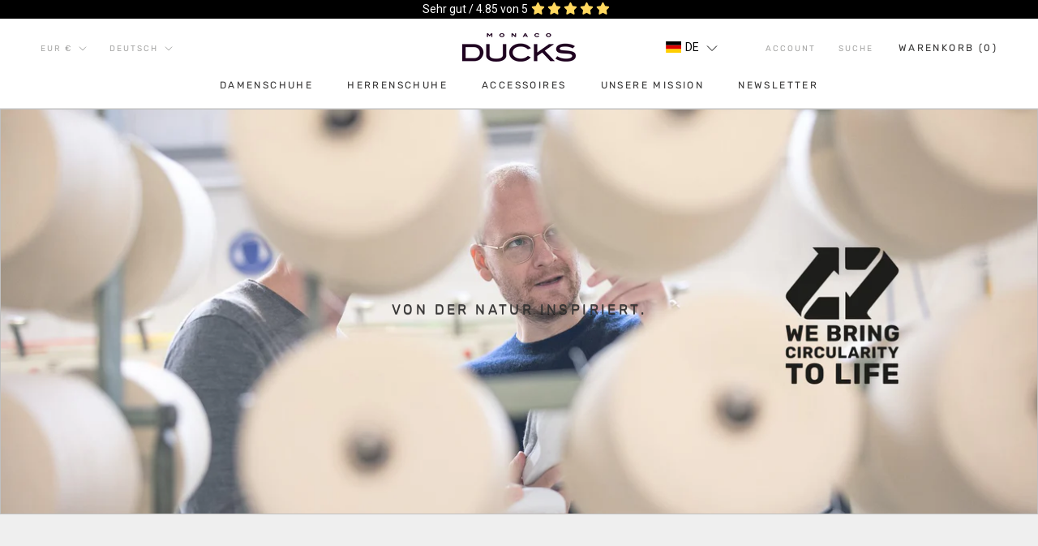

--- FILE ---
content_type: text/html; charset=utf-8
request_url: https://www.monacoducks.com/pages/veganes-leder
body_size: 81523
content:

<!doctype html>

<html class="no-js" lang="de">
  <head>
    






    <meta charset="utf-8">
    <meta http-equiv="X-UA-Compatible" content="IE=edge,chrome=1">
    <meta name="viewport" content="width=device-width, initial-scale=1.0, height=device-height, minimum-scale=1.0, maximum-scale=1.0">
    <meta name="theme-color" content="">

    <!-- prefetch dns -->
    <link rel="dns-prefetch" href="https://www.googletagmanager.com">
    <link rel="dns-prefetch" href="https://connect.facebook.net">
    <link rel="dns-prefetch" href="https://cdn.shopify.com">
    <link rel="dns-prefetch" href="https://www.googleadservices.com">
    <link rel="dns-prefetch" href="https://www.facebook.com">
    <link rel="dns-prefetch" href="https://fonts.shopifycdn.com">
    <link rel="preload" as="style" href="//www.monacoducks.com/cdn/shop/t/251/assets/theme.min.css?v=61005377664571227061659349218">
    <link rel="preload" as="script" href="//www.monacoducks.com/cdn/shop/t/251/assets/lazysizes.min.js">
    <link rel="preload" as="script" href="//www.monacoducks.com/cdn/shop/t/251/assets/libs.min.js">
    <link rel="preload" as="script" href="//www.monacoducks.com/cdn/shop/t/251/assets/theme.js?v=175335373719272027721659349224"><title>
      Die Eigenschaften von Loden &ndash; MONACO DUCKS
    </title><meta name="description" content="Loden ist ein natürliches High-Performance-Material. Unsere handgefertigten und hochwertigen Schuhe aus München sind atmungsaktiv, wasserabweisend, robust, nachhaltig und extrem langlebig. Natural Hightech: Superior. Sustainable. Smart. Erfahre hier noch mehr zum Material Loden."><link rel="canonical" href="https://www.monacoducks.com/pages/veganes-leder"><link rel="shortcut icon" href="//www.monacoducks.com/cdn/shop/files/MD_Monogram_free_rgb_black_96x.png?v=1636629290" type="image/png"><meta property="og:type" content="website">
  <meta property="og:title" content="Die Eigenschaften von Loden"><meta property="og:description" content="Loden ist ein natürliches High-Performance-Material. Unsere handgefertigten und hochwertigen Schuhe aus München sind atmungsaktiv, wasserabweisend, robust, nachhaltig und extrem langlebig. Natural Hightech: Superior. Sustainable. Smart. Erfahre hier noch mehr zum Material Loden."><meta property="og:url" content="https://www.monacoducks.com/pages/veganes-leder">
<meta property="og:site_name" content="MONACO DUCKS"><meta name="twitter:card" content="summary"><meta name="twitter:title" content="Die Eigenschaften von Loden">
  <meta name="twitter:description" content="Loden ist ein natürliches High-Performance-Material. Unsere handgefertigten und hochwertigen Schuhe aus München sind atmungsaktiv, wasserabweisend, robust, nachhaltig und extrem langlebig. Natural Hightech: Superior. Sustainable. Smart. Erfahre hier noch mehr zum Material Loden."><style>
  @font-face {
  font-family: Rubik;
  font-weight: 400;
  font-style: normal;
  font-display: fallback;
  src: url("//www.monacoducks.com/cdn/fonts/rubik/rubik_n4.c2fb67c90aa34ecf8da34fc1da937ee9c0c27942.woff2") format("woff2"),
       url("//www.monacoducks.com/cdn/fonts/rubik/rubik_n4.d229bd4a6a25ec476a0829a74bf3657a5fd9aa36.woff") format("woff");
}

  @font-face {
  font-family: Roboto;
  font-weight: 400;
  font-style: normal;
  font-display: fallback;
  src: url("//www.monacoducks.com/cdn/fonts/roboto/roboto_n4.2019d890f07b1852f56ce63ba45b2db45d852cba.woff2") format("woff2"),
       url("//www.monacoducks.com/cdn/fonts/roboto/roboto_n4.238690e0007583582327135619c5f7971652fa9d.woff") format("woff");
}


  @font-face {
  font-family: Roboto;
  font-weight: 700;
  font-style: normal;
  font-display: fallback;
  src: url("//www.monacoducks.com/cdn/fonts/roboto/roboto_n7.f38007a10afbbde8976c4056bfe890710d51dec2.woff2") format("woff2"),
       url("//www.monacoducks.com/cdn/fonts/roboto/roboto_n7.94bfdd3e80c7be00e128703d245c207769d763f9.woff") format("woff");
}

  @font-face {
  font-family: Roboto;
  font-weight: 400;
  font-style: italic;
  font-display: fallback;
  src: url("//www.monacoducks.com/cdn/fonts/roboto/roboto_i4.57ce898ccda22ee84f49e6b57ae302250655e2d4.woff2") format("woff2"),
       url("//www.monacoducks.com/cdn/fonts/roboto/roboto_i4.b21f3bd061cbcb83b824ae8c7671a82587b264bf.woff") format("woff");
}

  @font-face {
  font-family: Roboto;
  font-weight: 700;
  font-style: italic;
  font-display: fallback;
  src: url("//www.monacoducks.com/cdn/fonts/roboto/roboto_i7.7ccaf9410746f2c53340607c42c43f90a9005937.woff2") format("woff2"),
       url("//www.monacoducks.com/cdn/fonts/roboto/roboto_i7.49ec21cdd7148292bffea74c62c0df6e93551516.woff") format("woff");
}


  :root {
    --heading-font-family : Rubik, sans-serif;
    --heading-font-weight : 400;
    --heading-font-style  : normal;

    --text-font-family : Roboto, sans-serif;
    --text-font-weight : 400;
    --text-font-style  : normal;

    --base-text-font-size   : 14px;
    --default-text-font-size: 14px;--background          : #efefef;
    --background-rgb      : 239, 239, 239;
    --light-background    : #ffffff;
    --light-background-rgb: 255, 255, 255;
    --heading-color       : #373636;
    --text-color          : #373636;
    --text-color-rgb      : 55, 54, 54;
    --text-color-light    : #80a097;
    --text-color-light-rgb: 128, 160, 151;
    --link-color          : #80a097;
    --link-color-rgb      : 128, 160, 151;
    --border-color        : #d3d3d3;
    --border-color-rgb    : 211, 211, 211;

    --button-background    : #80a097;
    --button-background-rgb: 128, 160, 151;
    --button-text-color    : #ffffff;

    --header-background       : #ffffff;
    --header-heading-color    : #373636;
    --header-light-text-color : #a6a6a5;
    --header-border-color     : #e1e1e1;

    --footer-background    : #ffffff;
    --footer-text-color    : #a6a6a5;
    --footer-heading-color : #373636;
    --footer-border-color  : #f2f2f2;

    --navigation-background      : #373636;
    --navigation-background-rgb  : 55, 54, 54;
    --navigation-text-color      : #ffffff;
    --navigation-text-color-light: rgba(255, 255, 255, 0.5);
    --navigation-border-color    : rgba(255, 255, 255, 0.25);

    --newsletter-popup-background     : #373636;
    --newsletter-popup-text-color     : #ffffff;
    --newsletter-popup-text-color-rgb : 255, 255, 255;

    --secondary-elements-background       : #373636;
    --secondary-elements-background-rgb   : 55, 54, 54;
    --secondary-elements-text-color       : #ffffff;
    --secondary-elements-text-color-light : rgba(255, 255, 255, 0.5);
    --secondary-elements-border-color     : rgba(255, 255, 255, 0.25);

    --product-sale-price-color    : #a6a6a5;
    --product-sale-price-color-rgb: 166, 166, 165;
    --product-star-rating: #80a097;

    /* Shopify related variables */
    --payment-terms-background-color: #efefef;

    /* Products */

    --horizontal-spacing-four-products-per-row: 20px;
        --horizontal-spacing-two-products-per-row : 20px;

    --vertical-spacing-four-products-per-row: 60px;
        --vertical-spacing-two-products-per-row : 75px;

    /* Animation */
    --drawer-transition-timing: cubic-bezier(0.645, 0.045, 0.355, 1);
    --header-base-height: 80px; /* We set a default for browsers that do not support CSS variables */

    /* Cursors */
    --cursor-zoom-in-svg    : url(//www.monacoducks.com/cdn/shop/t/251/assets/cursor-zoom-in.svg?v=120410425583025529611659349237);
    --cursor-zoom-in-2x-svg : url(//www.monacoducks.com/cdn/shop/t/251/assets/cursor-zoom-in-2x.svg?v=51729566443543177701659349237);
  }
</style>

<script>
  // IE11 does not have support for CSS variables, so we have to polyfill them
  if (!(((window || {}).CSS || {}).supports && window.CSS.supports('(--a: 0)'))) {
    const script = document.createElement('script');
    script.type = 'text/javascript';
    script.src = 'https://cdn.jsdelivr.net/npm/css-vars-ponyfill@2';
    script.onload = function() {
      cssVars({});
    };

    document.getElementsByTagName('head')[0].appendChild(script);
  }
</script><!-- Start: Plugin-Hook -->
    
      <script>window.performance && window.performance.mark && window.performance.mark('shopify.content_for_header.start');</script><meta name="google-site-verification" content="p9A6UK4DxbibXM5XcaNCYfqgd3F0ldD4ypZRMDGggrA">
<meta name="google-site-verification" content="JrpCHDqCHO29xLbdTn0Y1_yV7lA_FYDmN5FQMlH6IMk">
<meta id="shopify-digital-wallet" name="shopify-digital-wallet" content="/8152055/digital_wallets/dialog">
<meta name="shopify-checkout-api-token" content="cdcb1ce5fbbd9e459a9ede4a1f9ae11b">
<meta id="in-context-paypal-metadata" data-shop-id="8152055" data-venmo-supported="false" data-environment="production" data-locale="de_DE" data-paypal-v4="true" data-currency="EUR">
<link rel="alternate" hreflang="x-default" href="https://en.monacoducks.com/pages/veganes-leder">
<link rel="alternate" hreflang="en" href="https://en.monacoducks.com/pages/veganes-leder">
<link rel="alternate" hreflang="de-DE" href="https://www.monacoducks.com/pages/veganes-leder">
<link rel="alternate" hreflang="de-AC" href="https://www.monacoducks.com/pages/veganes-leder">
<link rel="alternate" hreflang="de-AD" href="https://www.monacoducks.com/pages/veganes-leder">
<link rel="alternate" hreflang="de-AE" href="https://www.monacoducks.com/pages/veganes-leder">
<link rel="alternate" hreflang="de-AF" href="https://www.monacoducks.com/pages/veganes-leder">
<link rel="alternate" hreflang="de-AG" href="https://www.monacoducks.com/pages/veganes-leder">
<link rel="alternate" hreflang="de-AI" href="https://www.monacoducks.com/pages/veganes-leder">
<link rel="alternate" hreflang="de-AL" href="https://www.monacoducks.com/pages/veganes-leder">
<link rel="alternate" hreflang="de-AM" href="https://www.monacoducks.com/pages/veganes-leder">
<link rel="alternate" hreflang="de-AO" href="https://www.monacoducks.com/pages/veganes-leder">
<link rel="alternate" hreflang="de-AR" href="https://www.monacoducks.com/pages/veganes-leder">
<link rel="alternate" hreflang="de-AT" href="https://www.monacoducks.com/pages/veganes-leder">
<link rel="alternate" hreflang="de-AU" href="https://www.monacoducks.com/pages/veganes-leder">
<link rel="alternate" hreflang="de-AW" href="https://www.monacoducks.com/pages/veganes-leder">
<link rel="alternate" hreflang="de-AX" href="https://www.monacoducks.com/pages/veganes-leder">
<link rel="alternate" hreflang="de-AZ" href="https://www.monacoducks.com/pages/veganes-leder">
<link rel="alternate" hreflang="de-BA" href="https://www.monacoducks.com/pages/veganes-leder">
<link rel="alternate" hreflang="de-BB" href="https://www.monacoducks.com/pages/veganes-leder">
<link rel="alternate" hreflang="de-BD" href="https://www.monacoducks.com/pages/veganes-leder">
<link rel="alternate" hreflang="de-BE" href="https://www.monacoducks.com/pages/veganes-leder">
<link rel="alternate" hreflang="de-BF" href="https://www.monacoducks.com/pages/veganes-leder">
<link rel="alternate" hreflang="de-BG" href="https://www.monacoducks.com/pages/veganes-leder">
<link rel="alternate" hreflang="de-BH" href="https://www.monacoducks.com/pages/veganes-leder">
<link rel="alternate" hreflang="de-BI" href="https://www.monacoducks.com/pages/veganes-leder">
<link rel="alternate" hreflang="de-BJ" href="https://www.monacoducks.com/pages/veganes-leder">
<link rel="alternate" hreflang="de-BL" href="https://www.monacoducks.com/pages/veganes-leder">
<link rel="alternate" hreflang="de-BM" href="https://www.monacoducks.com/pages/veganes-leder">
<link rel="alternate" hreflang="de-BN" href="https://www.monacoducks.com/pages/veganes-leder">
<link rel="alternate" hreflang="de-BO" href="https://www.monacoducks.com/pages/veganes-leder">
<link rel="alternate" hreflang="de-BQ" href="https://www.monacoducks.com/pages/veganes-leder">
<link rel="alternate" hreflang="de-BR" href="https://www.monacoducks.com/pages/veganes-leder">
<link rel="alternate" hreflang="de-BS" href="https://www.monacoducks.com/pages/veganes-leder">
<link rel="alternate" hreflang="de-BT" href="https://www.monacoducks.com/pages/veganes-leder">
<link rel="alternate" hreflang="de-BW" href="https://www.monacoducks.com/pages/veganes-leder">
<link rel="alternate" hreflang="de-BY" href="https://www.monacoducks.com/pages/veganes-leder">
<link rel="alternate" hreflang="de-BZ" href="https://www.monacoducks.com/pages/veganes-leder">
<link rel="alternate" hreflang="de-CA" href="https://www.monacoducks.com/pages/veganes-leder">
<link rel="alternate" hreflang="de-CC" href="https://www.monacoducks.com/pages/veganes-leder">
<link rel="alternate" hreflang="de-CD" href="https://www.monacoducks.com/pages/veganes-leder">
<link rel="alternate" hreflang="de-CF" href="https://www.monacoducks.com/pages/veganes-leder">
<link rel="alternate" hreflang="de-CG" href="https://www.monacoducks.com/pages/veganes-leder">
<link rel="alternate" hreflang="de-CH" href="https://www.monacoducks.com/pages/veganes-leder">
<link rel="alternate" hreflang="de-CI" href="https://www.monacoducks.com/pages/veganes-leder">
<link rel="alternate" hreflang="de-CK" href="https://www.monacoducks.com/pages/veganes-leder">
<link rel="alternate" hreflang="de-CL" href="https://www.monacoducks.com/pages/veganes-leder">
<link rel="alternate" hreflang="de-CM" href="https://www.monacoducks.com/pages/veganes-leder">
<link rel="alternate" hreflang="de-CN" href="https://www.monacoducks.com/pages/veganes-leder">
<link rel="alternate" hreflang="de-CO" href="https://www.monacoducks.com/pages/veganes-leder">
<link rel="alternate" hreflang="de-CR" href="https://www.monacoducks.com/pages/veganes-leder">
<link rel="alternate" hreflang="de-CV" href="https://www.monacoducks.com/pages/veganes-leder">
<link rel="alternate" hreflang="de-CW" href="https://www.monacoducks.com/pages/veganes-leder">
<link rel="alternate" hreflang="de-CX" href="https://www.monacoducks.com/pages/veganes-leder">
<link rel="alternate" hreflang="de-CY" href="https://www.monacoducks.com/pages/veganes-leder">
<link rel="alternate" hreflang="de-CZ" href="https://www.monacoducks.com/pages/veganes-leder">
<link rel="alternate" hreflang="de-DJ" href="https://www.monacoducks.com/pages/veganes-leder">
<link rel="alternate" hreflang="de-DK" href="https://www.monacoducks.com/pages/veganes-leder">
<link rel="alternate" hreflang="de-DM" href="https://www.monacoducks.com/pages/veganes-leder">
<link rel="alternate" hreflang="de-DO" href="https://www.monacoducks.com/pages/veganes-leder">
<link rel="alternate" hreflang="de-DZ" href="https://www.monacoducks.com/pages/veganes-leder">
<link rel="alternate" hreflang="de-EC" href="https://www.monacoducks.com/pages/veganes-leder">
<link rel="alternate" hreflang="de-EE" href="https://www.monacoducks.com/pages/veganes-leder">
<link rel="alternate" hreflang="de-EG" href="https://www.monacoducks.com/pages/veganes-leder">
<link rel="alternate" hreflang="de-EH" href="https://www.monacoducks.com/pages/veganes-leder">
<link rel="alternate" hreflang="de-ER" href="https://www.monacoducks.com/pages/veganes-leder">
<link rel="alternate" hreflang="de-ES" href="https://www.monacoducks.com/pages/veganes-leder">
<link rel="alternate" hreflang="de-ET" href="https://www.monacoducks.com/pages/veganes-leder">
<link rel="alternate" hreflang="de-FI" href="https://www.monacoducks.com/pages/veganes-leder">
<link rel="alternate" hreflang="de-FJ" href="https://www.monacoducks.com/pages/veganes-leder">
<link rel="alternate" hreflang="de-FK" href="https://www.monacoducks.com/pages/veganes-leder">
<link rel="alternate" hreflang="de-FO" href="https://www.monacoducks.com/pages/veganes-leder">
<link rel="alternate" hreflang="de-FR" href="https://www.monacoducks.com/pages/veganes-leder">
<link rel="alternate" hreflang="de-GA" href="https://www.monacoducks.com/pages/veganes-leder">
<link rel="alternate" hreflang="de-GB" href="https://www.monacoducks.com/pages/veganes-leder">
<link rel="alternate" hreflang="de-GD" href="https://www.monacoducks.com/pages/veganes-leder">
<link rel="alternate" hreflang="de-GE" href="https://www.monacoducks.com/pages/veganes-leder">
<link rel="alternate" hreflang="de-GF" href="https://www.monacoducks.com/pages/veganes-leder">
<link rel="alternate" hreflang="de-GG" href="https://www.monacoducks.com/pages/veganes-leder">
<link rel="alternate" hreflang="de-GH" href="https://www.monacoducks.com/pages/veganes-leder">
<link rel="alternate" hreflang="de-GI" href="https://www.monacoducks.com/pages/veganes-leder">
<link rel="alternate" hreflang="de-GL" href="https://www.monacoducks.com/pages/veganes-leder">
<link rel="alternate" hreflang="de-GM" href="https://www.monacoducks.com/pages/veganes-leder">
<link rel="alternate" hreflang="de-GN" href="https://www.monacoducks.com/pages/veganes-leder">
<link rel="alternate" hreflang="de-GP" href="https://www.monacoducks.com/pages/veganes-leder">
<link rel="alternate" hreflang="de-GQ" href="https://www.monacoducks.com/pages/veganes-leder">
<link rel="alternate" hreflang="de-GR" href="https://www.monacoducks.com/pages/veganes-leder">
<link rel="alternate" hreflang="de-GS" href="https://www.monacoducks.com/pages/veganes-leder">
<link rel="alternate" hreflang="de-GT" href="https://www.monacoducks.com/pages/veganes-leder">
<link rel="alternate" hreflang="de-GW" href="https://www.monacoducks.com/pages/veganes-leder">
<link rel="alternate" hreflang="de-GY" href="https://www.monacoducks.com/pages/veganes-leder">
<link rel="alternate" hreflang="de-HK" href="https://www.monacoducks.com/pages/veganes-leder">
<link rel="alternate" hreflang="de-HN" href="https://www.monacoducks.com/pages/veganes-leder">
<link rel="alternate" hreflang="de-HR" href="https://www.monacoducks.com/pages/veganes-leder">
<link rel="alternate" hreflang="de-HT" href="https://www.monacoducks.com/pages/veganes-leder">
<link rel="alternate" hreflang="de-HU" href="https://www.monacoducks.com/pages/veganes-leder">
<link rel="alternate" hreflang="de-ID" href="https://www.monacoducks.com/pages/veganes-leder">
<link rel="alternate" hreflang="de-IE" href="https://www.monacoducks.com/pages/veganes-leder">
<link rel="alternate" hreflang="de-IL" href="https://www.monacoducks.com/pages/veganes-leder">
<link rel="alternate" hreflang="de-IM" href="https://www.monacoducks.com/pages/veganes-leder">
<link rel="alternate" hreflang="de-IN" href="https://www.monacoducks.com/pages/veganes-leder">
<link rel="alternate" hreflang="de-IO" href="https://www.monacoducks.com/pages/veganes-leder">
<link rel="alternate" hreflang="de-IQ" href="https://www.monacoducks.com/pages/veganes-leder">
<link rel="alternate" hreflang="de-IS" href="https://www.monacoducks.com/pages/veganes-leder">
<link rel="alternate" hreflang="de-IT" href="https://www.monacoducks.com/pages/veganes-leder">
<link rel="alternate" hreflang="de-JE" href="https://www.monacoducks.com/pages/veganes-leder">
<link rel="alternate" hreflang="de-JM" href="https://www.monacoducks.com/pages/veganes-leder">
<link rel="alternate" hreflang="de-JO" href="https://www.monacoducks.com/pages/veganes-leder">
<link rel="alternate" hreflang="de-JP" href="https://www.monacoducks.com/pages/veganes-leder">
<link rel="alternate" hreflang="de-KE" href="https://www.monacoducks.com/pages/veganes-leder">
<link rel="alternate" hreflang="de-KG" href="https://www.monacoducks.com/pages/veganes-leder">
<link rel="alternate" hreflang="de-KH" href="https://www.monacoducks.com/pages/veganes-leder">
<link rel="alternate" hreflang="de-KI" href="https://www.monacoducks.com/pages/veganes-leder">
<link rel="alternate" hreflang="de-KM" href="https://www.monacoducks.com/pages/veganes-leder">
<link rel="alternate" hreflang="de-KN" href="https://www.monacoducks.com/pages/veganes-leder">
<link rel="alternate" hreflang="de-KR" href="https://www.monacoducks.com/pages/veganes-leder">
<link rel="alternate" hreflang="de-KW" href="https://www.monacoducks.com/pages/veganes-leder">
<link rel="alternate" hreflang="de-KY" href="https://www.monacoducks.com/pages/veganes-leder">
<link rel="alternate" hreflang="de-KZ" href="https://www.monacoducks.com/pages/veganes-leder">
<link rel="alternate" hreflang="de-LA" href="https://www.monacoducks.com/pages/veganes-leder">
<link rel="alternate" hreflang="de-LB" href="https://www.monacoducks.com/pages/veganes-leder">
<link rel="alternate" hreflang="de-LC" href="https://www.monacoducks.com/pages/veganes-leder">
<link rel="alternate" hreflang="de-LI" href="https://www.monacoducks.com/pages/veganes-leder">
<link rel="alternate" hreflang="de-LK" href="https://www.monacoducks.com/pages/veganes-leder">
<link rel="alternate" hreflang="de-LR" href="https://www.monacoducks.com/pages/veganes-leder">
<link rel="alternate" hreflang="de-LS" href="https://www.monacoducks.com/pages/veganes-leder">
<link rel="alternate" hreflang="de-LT" href="https://www.monacoducks.com/pages/veganes-leder">
<link rel="alternate" hreflang="de-LU" href="https://www.monacoducks.com/pages/veganes-leder">
<link rel="alternate" hreflang="de-LV" href="https://www.monacoducks.com/pages/veganes-leder">
<link rel="alternate" hreflang="de-LY" href="https://www.monacoducks.com/pages/veganes-leder">
<link rel="alternate" hreflang="de-MA" href="https://www.monacoducks.com/pages/veganes-leder">
<link rel="alternate" hreflang="de-MC" href="https://www.monacoducks.com/pages/veganes-leder">
<link rel="alternate" hreflang="de-MD" href="https://www.monacoducks.com/pages/veganes-leder">
<link rel="alternate" hreflang="de-ME" href="https://www.monacoducks.com/pages/veganes-leder">
<link rel="alternate" hreflang="de-MF" href="https://www.monacoducks.com/pages/veganes-leder">
<link rel="alternate" hreflang="de-MG" href="https://www.monacoducks.com/pages/veganes-leder">
<link rel="alternate" hreflang="de-MK" href="https://www.monacoducks.com/pages/veganes-leder">
<link rel="alternate" hreflang="de-ML" href="https://www.monacoducks.com/pages/veganes-leder">
<link rel="alternate" hreflang="de-MM" href="https://www.monacoducks.com/pages/veganes-leder">
<link rel="alternate" hreflang="de-MN" href="https://www.monacoducks.com/pages/veganes-leder">
<link rel="alternate" hreflang="de-MO" href="https://www.monacoducks.com/pages/veganes-leder">
<link rel="alternate" hreflang="de-MQ" href="https://www.monacoducks.com/pages/veganes-leder">
<link rel="alternate" hreflang="de-MR" href="https://www.monacoducks.com/pages/veganes-leder">
<link rel="alternate" hreflang="de-MS" href="https://www.monacoducks.com/pages/veganes-leder">
<link rel="alternate" hreflang="de-MT" href="https://www.monacoducks.com/pages/veganes-leder">
<link rel="alternate" hreflang="de-MU" href="https://www.monacoducks.com/pages/veganes-leder">
<link rel="alternate" hreflang="de-MV" href="https://www.monacoducks.com/pages/veganes-leder">
<link rel="alternate" hreflang="de-MW" href="https://www.monacoducks.com/pages/veganes-leder">
<link rel="alternate" hreflang="de-MX" href="https://www.monacoducks.com/pages/veganes-leder">
<link rel="alternate" hreflang="de-MY" href="https://www.monacoducks.com/pages/veganes-leder">
<link rel="alternate" hreflang="de-MZ" href="https://www.monacoducks.com/pages/veganes-leder">
<link rel="alternate" hreflang="de-NA" href="https://www.monacoducks.com/pages/veganes-leder">
<link rel="alternate" hreflang="de-NC" href="https://www.monacoducks.com/pages/veganes-leder">
<link rel="alternate" hreflang="de-NE" href="https://www.monacoducks.com/pages/veganes-leder">
<link rel="alternate" hreflang="de-NF" href="https://www.monacoducks.com/pages/veganes-leder">
<link rel="alternate" hreflang="de-NG" href="https://www.monacoducks.com/pages/veganes-leder">
<link rel="alternate" hreflang="de-NI" href="https://www.monacoducks.com/pages/veganes-leder">
<link rel="alternate" hreflang="de-NL" href="https://www.monacoducks.com/pages/veganes-leder">
<link rel="alternate" hreflang="de-NO" href="https://www.monacoducks.com/pages/veganes-leder">
<link rel="alternate" hreflang="de-NP" href="https://www.monacoducks.com/pages/veganes-leder">
<link rel="alternate" hreflang="de-NR" href="https://www.monacoducks.com/pages/veganes-leder">
<link rel="alternate" hreflang="de-NU" href="https://www.monacoducks.com/pages/veganes-leder">
<link rel="alternate" hreflang="de-NZ" href="https://www.monacoducks.com/pages/veganes-leder">
<link rel="alternate" hreflang="de-OM" href="https://www.monacoducks.com/pages/veganes-leder">
<link rel="alternate" hreflang="de-PA" href="https://www.monacoducks.com/pages/veganes-leder">
<link rel="alternate" hreflang="de-PE" href="https://www.monacoducks.com/pages/veganes-leder">
<link rel="alternate" hreflang="de-PF" href="https://www.monacoducks.com/pages/veganes-leder">
<link rel="alternate" hreflang="de-PG" href="https://www.monacoducks.com/pages/veganes-leder">
<link rel="alternate" hreflang="de-PH" href="https://www.monacoducks.com/pages/veganes-leder">
<link rel="alternate" hreflang="de-PK" href="https://www.monacoducks.com/pages/veganes-leder">
<link rel="alternate" hreflang="de-PL" href="https://www.monacoducks.com/pages/veganes-leder">
<link rel="alternate" hreflang="de-PM" href="https://www.monacoducks.com/pages/veganes-leder">
<link rel="alternate" hreflang="de-PN" href="https://www.monacoducks.com/pages/veganes-leder">
<link rel="alternate" hreflang="de-PS" href="https://www.monacoducks.com/pages/veganes-leder">
<link rel="alternate" hreflang="de-PT" href="https://www.monacoducks.com/pages/veganes-leder">
<link rel="alternate" hreflang="de-PY" href="https://www.monacoducks.com/pages/veganes-leder">
<link rel="alternate" hreflang="de-QA" href="https://www.monacoducks.com/pages/veganes-leder">
<link rel="alternate" hreflang="de-RE" href="https://www.monacoducks.com/pages/veganes-leder">
<link rel="alternate" hreflang="de-RO" href="https://www.monacoducks.com/pages/veganes-leder">
<link rel="alternate" hreflang="de-RS" href="https://www.monacoducks.com/pages/veganes-leder">
<link rel="alternate" hreflang="de-RU" href="https://www.monacoducks.com/pages/veganes-leder">
<link rel="alternate" hreflang="de-RW" href="https://www.monacoducks.com/pages/veganes-leder">
<link rel="alternate" hreflang="de-SA" href="https://www.monacoducks.com/pages/veganes-leder">
<link rel="alternate" hreflang="de-SB" href="https://www.monacoducks.com/pages/veganes-leder">
<link rel="alternate" hreflang="de-SC" href="https://www.monacoducks.com/pages/veganes-leder">
<link rel="alternate" hreflang="de-SD" href="https://www.monacoducks.com/pages/veganes-leder">
<link rel="alternate" hreflang="de-SE" href="https://www.monacoducks.com/pages/veganes-leder">
<link rel="alternate" hreflang="de-SG" href="https://www.monacoducks.com/pages/veganes-leder">
<link rel="alternate" hreflang="de-SH" href="https://www.monacoducks.com/pages/veganes-leder">
<link rel="alternate" hreflang="de-SI" href="https://www.monacoducks.com/pages/veganes-leder">
<link rel="alternate" hreflang="de-SJ" href="https://www.monacoducks.com/pages/veganes-leder">
<link rel="alternate" hreflang="de-SK" href="https://www.monacoducks.com/pages/veganes-leder">
<link rel="alternate" hreflang="de-SL" href="https://www.monacoducks.com/pages/veganes-leder">
<link rel="alternate" hreflang="de-SM" href="https://www.monacoducks.com/pages/veganes-leder">
<link rel="alternate" hreflang="de-SN" href="https://www.monacoducks.com/pages/veganes-leder">
<link rel="alternate" hreflang="de-SO" href="https://www.monacoducks.com/pages/veganes-leder">
<link rel="alternate" hreflang="de-SR" href="https://www.monacoducks.com/pages/veganes-leder">
<link rel="alternate" hreflang="de-SS" href="https://www.monacoducks.com/pages/veganes-leder">
<link rel="alternate" hreflang="de-ST" href="https://www.monacoducks.com/pages/veganes-leder">
<link rel="alternate" hreflang="de-SV" href="https://www.monacoducks.com/pages/veganes-leder">
<link rel="alternate" hreflang="de-SX" href="https://www.monacoducks.com/pages/veganes-leder">
<link rel="alternate" hreflang="de-SZ" href="https://www.monacoducks.com/pages/veganes-leder">
<link rel="alternate" hreflang="de-TA" href="https://www.monacoducks.com/pages/veganes-leder">
<link rel="alternate" hreflang="de-TC" href="https://www.monacoducks.com/pages/veganes-leder">
<link rel="alternate" hreflang="de-TD" href="https://www.monacoducks.com/pages/veganes-leder">
<link rel="alternate" hreflang="de-TF" href="https://www.monacoducks.com/pages/veganes-leder">
<link rel="alternate" hreflang="de-TG" href="https://www.monacoducks.com/pages/veganes-leder">
<link rel="alternate" hreflang="de-TH" href="https://www.monacoducks.com/pages/veganes-leder">
<link rel="alternate" hreflang="de-TJ" href="https://www.monacoducks.com/pages/veganes-leder">
<link rel="alternate" hreflang="de-TK" href="https://www.monacoducks.com/pages/veganes-leder">
<link rel="alternate" hreflang="de-TL" href="https://www.monacoducks.com/pages/veganes-leder">
<link rel="alternate" hreflang="de-TM" href="https://www.monacoducks.com/pages/veganes-leder">
<link rel="alternate" hreflang="de-TN" href="https://www.monacoducks.com/pages/veganes-leder">
<link rel="alternate" hreflang="de-TO" href="https://www.monacoducks.com/pages/veganes-leder">
<link rel="alternate" hreflang="de-TR" href="https://www.monacoducks.com/pages/veganes-leder">
<link rel="alternate" hreflang="de-TT" href="https://www.monacoducks.com/pages/veganes-leder">
<link rel="alternate" hreflang="de-TV" href="https://www.monacoducks.com/pages/veganes-leder">
<link rel="alternate" hreflang="de-TW" href="https://www.monacoducks.com/pages/veganes-leder">
<link rel="alternate" hreflang="de-TZ" href="https://www.monacoducks.com/pages/veganes-leder">
<link rel="alternate" hreflang="de-UA" href="https://www.monacoducks.com/pages/veganes-leder">
<link rel="alternate" hreflang="de-UG" href="https://www.monacoducks.com/pages/veganes-leder">
<link rel="alternate" hreflang="de-UM" href="https://www.monacoducks.com/pages/veganes-leder">
<link rel="alternate" hreflang="de-US" href="https://www.monacoducks.com/pages/veganes-leder">
<link rel="alternate" hreflang="de-UY" href="https://www.monacoducks.com/pages/veganes-leder">
<link rel="alternate" hreflang="de-UZ" href="https://www.monacoducks.com/pages/veganes-leder">
<link rel="alternate" hreflang="de-VA" href="https://www.monacoducks.com/pages/veganes-leder">
<link rel="alternate" hreflang="de-VC" href="https://www.monacoducks.com/pages/veganes-leder">
<link rel="alternate" hreflang="de-VE" href="https://www.monacoducks.com/pages/veganes-leder">
<link rel="alternate" hreflang="de-VG" href="https://www.monacoducks.com/pages/veganes-leder">
<link rel="alternate" hreflang="de-VN" href="https://www.monacoducks.com/pages/veganes-leder">
<link rel="alternate" hreflang="de-VU" href="https://www.monacoducks.com/pages/veganes-leder">
<link rel="alternate" hreflang="de-WF" href="https://www.monacoducks.com/pages/veganes-leder">
<link rel="alternate" hreflang="de-WS" href="https://www.monacoducks.com/pages/veganes-leder">
<link rel="alternate" hreflang="de-XK" href="https://www.monacoducks.com/pages/veganes-leder">
<link rel="alternate" hreflang="de-YE" href="https://www.monacoducks.com/pages/veganes-leder">
<link rel="alternate" hreflang="de-YT" href="https://www.monacoducks.com/pages/veganes-leder">
<link rel="alternate" hreflang="de-ZA" href="https://www.monacoducks.com/pages/veganes-leder">
<link rel="alternate" hreflang="de-ZM" href="https://www.monacoducks.com/pages/veganes-leder">
<link rel="alternate" hreflang="de-ZW" href="https://www.monacoducks.com/pages/veganes-leder">
<script async="async" data-src="/checkouts/internal/preloads.js?locale=de-DE"></script>
<link rel="preconnect" href="https://shop.app" crossorigin="anonymous">
<script async="async" data-src="https://shop.app/checkouts/internal/preloads.js?locale=de-DE&shop_id=8152055" crossorigin="anonymous"></script>
<script id="apple-pay-shop-capabilities" type="application/json">{"shopId":8152055,"countryCode":"DE","currencyCode":"EUR","merchantCapabilities":["supports3DS"],"merchantId":"gid:\/\/shopify\/Shop\/8152055","merchantName":"MONACO DUCKS","requiredBillingContactFields":["postalAddress","email"],"requiredShippingContactFields":["postalAddress","email"],"shippingType":"shipping","supportedNetworks":["visa","maestro","masterCard","amex"],"total":{"type":"pending","label":"MONACO DUCKS","amount":"1.00"},"shopifyPaymentsEnabled":true,"supportsSubscriptions":true}</script>
<script id="shopify-features" type="application/json">{"accessToken":"cdcb1ce5fbbd9e459a9ede4a1f9ae11b","betas":["rich-media-storefront-analytics"],"domain":"www.monacoducks.com","predictiveSearch":true,"shopId":8152055,"locale":"de"}</script>
<script>var Shopify = Shopify || {};
Shopify.shop = "monacoduck.myshopify.com";
Shopify.locale = "de";
Shopify.currency = {"active":"EUR","rate":"1.0"};
Shopify.country = "DE";
Shopify.theme = {"name":"monacoducks-prestige\/main | PDC","id":133323456779,"schema_name":"Prestige","schema_version":"5.5.0","theme_store_id":null,"role":"main"};
Shopify.theme.handle = "null";
Shopify.theme.style = {"id":null,"handle":null};
Shopify.cdnHost = "www.monacoducks.com/cdn";
Shopify.routes = Shopify.routes || {};
Shopify.routes.root = "/";</script>
<script type="module">!function(o){(o.Shopify=o.Shopify||{}).modules=!0}(window);</script>
<script>!function(o){function n(){var o=[];function n(){o.push(Array.prototype.slice.apply(arguments))}return n.q=o,n}var t=o.Shopify=o.Shopify||{};t.loadFeatures=n(),t.autoloadFeatures=n()}(window);</script>
<script>
  window.ShopifyPay = window.ShopifyPay || {};
  window.ShopifyPay.apiHost = "shop.app\/pay";
  window.ShopifyPay.redirectState = null;
</script>
<script id="shop-js-analytics" type="application/json">{"pageType":"page"}</script>
<script defer="defer" async type="module" data-src="//www.monacoducks.com/cdn/shopifycloud/shop-js/modules/v2/client.init-shop-cart-sync_e98Ab_XN.de.esm.js"></script>
<script defer="defer" async type="module" data-src="//www.monacoducks.com/cdn/shopifycloud/shop-js/modules/v2/chunk.common_Pcw9EP95.esm.js"></script>
<script defer="defer" async type="module" data-src="//www.monacoducks.com/cdn/shopifycloud/shop-js/modules/v2/chunk.modal_CzmY4ZhL.esm.js"></script>
<script type="module">
  await import("//www.monacoducks.com/cdn/shopifycloud/shop-js/modules/v2/client.init-shop-cart-sync_e98Ab_XN.de.esm.js");
await import("//www.monacoducks.com/cdn/shopifycloud/shop-js/modules/v2/chunk.common_Pcw9EP95.esm.js");
await import("//www.monacoducks.com/cdn/shopifycloud/shop-js/modules/v2/chunk.modal_CzmY4ZhL.esm.js");

  window.Shopify.SignInWithShop?.initShopCartSync?.({"fedCMEnabled":true,"windoidEnabled":true});

</script>
<script>
  window.Shopify = window.Shopify || {};
  if (!window.Shopify.featureAssets) window.Shopify.featureAssets = {};
  window.Shopify.featureAssets['shop-js'] = {"shop-cart-sync":["modules/v2/client.shop-cart-sync_DazCVyJ3.de.esm.js","modules/v2/chunk.common_Pcw9EP95.esm.js","modules/v2/chunk.modal_CzmY4ZhL.esm.js"],"init-fed-cm":["modules/v2/client.init-fed-cm_D0AulfmK.de.esm.js","modules/v2/chunk.common_Pcw9EP95.esm.js","modules/v2/chunk.modal_CzmY4ZhL.esm.js"],"shop-cash-offers":["modules/v2/client.shop-cash-offers_BISyWFEA.de.esm.js","modules/v2/chunk.common_Pcw9EP95.esm.js","modules/v2/chunk.modal_CzmY4ZhL.esm.js"],"shop-login-button":["modules/v2/client.shop-login-button_D_c1vx_E.de.esm.js","modules/v2/chunk.common_Pcw9EP95.esm.js","modules/v2/chunk.modal_CzmY4ZhL.esm.js"],"pay-button":["modules/v2/client.pay-button_CHADzJ4g.de.esm.js","modules/v2/chunk.common_Pcw9EP95.esm.js","modules/v2/chunk.modal_CzmY4ZhL.esm.js"],"shop-button":["modules/v2/client.shop-button_CQnD2U3v.de.esm.js","modules/v2/chunk.common_Pcw9EP95.esm.js","modules/v2/chunk.modal_CzmY4ZhL.esm.js"],"avatar":["modules/v2/client.avatar_BTnouDA3.de.esm.js"],"init-windoid":["modules/v2/client.init-windoid_CmA0-hrC.de.esm.js","modules/v2/chunk.common_Pcw9EP95.esm.js","modules/v2/chunk.modal_CzmY4ZhL.esm.js"],"init-shop-for-new-customer-accounts":["modules/v2/client.init-shop-for-new-customer-accounts_BCzC_Mib.de.esm.js","modules/v2/client.shop-login-button_D_c1vx_E.de.esm.js","modules/v2/chunk.common_Pcw9EP95.esm.js","modules/v2/chunk.modal_CzmY4ZhL.esm.js"],"init-shop-email-lookup-coordinator":["modules/v2/client.init-shop-email-lookup-coordinator_DYzOit4u.de.esm.js","modules/v2/chunk.common_Pcw9EP95.esm.js","modules/v2/chunk.modal_CzmY4ZhL.esm.js"],"init-shop-cart-sync":["modules/v2/client.init-shop-cart-sync_e98Ab_XN.de.esm.js","modules/v2/chunk.common_Pcw9EP95.esm.js","modules/v2/chunk.modal_CzmY4ZhL.esm.js"],"shop-toast-manager":["modules/v2/client.shop-toast-manager_Bc-1elH8.de.esm.js","modules/v2/chunk.common_Pcw9EP95.esm.js","modules/v2/chunk.modal_CzmY4ZhL.esm.js"],"init-customer-accounts":["modules/v2/client.init-customer-accounts_CqlRHmZs.de.esm.js","modules/v2/client.shop-login-button_D_c1vx_E.de.esm.js","modules/v2/chunk.common_Pcw9EP95.esm.js","modules/v2/chunk.modal_CzmY4ZhL.esm.js"],"init-customer-accounts-sign-up":["modules/v2/client.init-customer-accounts-sign-up_DZmBw6yB.de.esm.js","modules/v2/client.shop-login-button_D_c1vx_E.de.esm.js","modules/v2/chunk.common_Pcw9EP95.esm.js","modules/v2/chunk.modal_CzmY4ZhL.esm.js"],"shop-follow-button":["modules/v2/client.shop-follow-button_Cx-w7rSq.de.esm.js","modules/v2/chunk.common_Pcw9EP95.esm.js","modules/v2/chunk.modal_CzmY4ZhL.esm.js"],"checkout-modal":["modules/v2/client.checkout-modal_Djjmh8qM.de.esm.js","modules/v2/chunk.common_Pcw9EP95.esm.js","modules/v2/chunk.modal_CzmY4ZhL.esm.js"],"shop-login":["modules/v2/client.shop-login_DMZMgoZf.de.esm.js","modules/v2/chunk.common_Pcw9EP95.esm.js","modules/v2/chunk.modal_CzmY4ZhL.esm.js"],"lead-capture":["modules/v2/client.lead-capture_SqejaEd8.de.esm.js","modules/v2/chunk.common_Pcw9EP95.esm.js","modules/v2/chunk.modal_CzmY4ZhL.esm.js"],"payment-terms":["modules/v2/client.payment-terms_DUeEqFTJ.de.esm.js","modules/v2/chunk.common_Pcw9EP95.esm.js","modules/v2/chunk.modal_CzmY4ZhL.esm.js"]};
</script>
<script>(function() {
  var isLoaded = false;
  function asyncLoad() {
    if (isLoaded) return;
    isLoaded = true;
    var urls = ["https:\/\/cdn.shopify.com\/s\/files\/1\/0815\/2055\/t\/251\/assets\/globo.formbuilder.init.js?v=1659349218\u0026shop=monacoduck.myshopify.com","https:\/\/static.klaviyo.com\/onsite\/js\/VBncBJ\/klaviyo.js?company_id=VBncBJ\u0026shop=monacoduck.myshopify.com"];
    for (var i = 0; i < urls.length; i++) {
      var s = document.createElement('script');
      s.type = 'text/javascript';
      s.async = true;
      s.src = urls[i];
      var x = document.getElementsByTagName('script')[0];
      x.parentNode.insertBefore(s, x);
    }
  };
  document.addEventListener('StartAsyncLoading',function(event){asyncLoad();});if(window.attachEvent) {
    window.attachEvent('onload', function(){});
  } else {
    window.addEventListener('load', function(){}, false);
  }
})();</script>
<script id="__st">var __st={"a":8152055,"offset":3600,"reqid":"4b6fd7ca-01f5-48be-bc64-b87159548b45-1769298015","pageurl":"www.monacoducks.com\/pages\/veganes-leder","s":"pages-80595550269","u":"8c39edc3b8a6","p":"page","rtyp":"page","rid":80595550269};</script>
<script>window.ShopifyPaypalV4VisibilityTracking = true;</script>
<script id="captcha-bootstrap">!function(){'use strict';const t='contact',e='account',n='new_comment',o=[[t,t],['blogs',n],['comments',n],[t,'customer']],c=[[e,'customer_login'],[e,'guest_login'],[e,'recover_customer_password'],[e,'create_customer']],r=t=>t.map((([t,e])=>`form[action*='/${t}']:not([data-nocaptcha='true']) input[name='form_type'][value='${e}']`)).join(','),a=t=>()=>t?[...document.querySelectorAll(t)].map((t=>t.form)):[];function s(){const t=[...o],e=r(t);return a(e)}const i='password',u='form_key',d=['recaptcha-v3-token','g-recaptcha-response','h-captcha-response',i],f=()=>{try{return window.sessionStorage}catch{return}},m='__shopify_v',_=t=>t.elements[u];function p(t,e,n=!1){try{const o=window.sessionStorage,c=JSON.parse(o.getItem(e)),{data:r}=function(t){const{data:e,action:n}=t;return t[m]||n?{data:e,action:n}:{data:t,action:n}}(c);for(const[e,n]of Object.entries(r))t.elements[e]&&(t.elements[e].value=n);n&&o.removeItem(e)}catch(o){console.error('form repopulation failed',{error:o})}}const l='form_type',E='cptcha';function T(t){t.dataset[E]=!0}const w=window,h=w.document,L='Shopify',v='ce_forms',y='captcha';let A=!1;((t,e)=>{const n=(g='f06e6c50-85a8-45c8-87d0-21a2b65856fe',I='https://cdn.shopify.com/shopifycloud/storefront-forms-hcaptcha/ce_storefront_forms_captcha_hcaptcha.v1.5.2.iife.js',D={infoText:'Durch hCaptcha geschützt',privacyText:'Datenschutz',termsText:'Allgemeine Geschäftsbedingungen'},(t,e,n)=>{const o=w[L][v],c=o.bindForm;if(c)return c(t,g,e,D).then(n);var r;o.q.push([[t,g,e,D],n]),r=I,A||(h.body.append(Object.assign(h.createElement('script'),{id:'captcha-provider',async:!0,src:r})),A=!0)});var g,I,D;w[L]=w[L]||{},w[L][v]=w[L][v]||{},w[L][v].q=[],w[L][y]=w[L][y]||{},w[L][y].protect=function(t,e){n(t,void 0,e),T(t)},Object.freeze(w[L][y]),function(t,e,n,w,h,L){const[v,y,A,g]=function(t,e,n){const i=e?o:[],u=t?c:[],d=[...i,...u],f=r(d),m=r(i),_=r(d.filter((([t,e])=>n.includes(e))));return[a(f),a(m),a(_),s()]}(w,h,L),I=t=>{const e=t.target;return e instanceof HTMLFormElement?e:e&&e.form},D=t=>v().includes(t);t.addEventListener('submit',(t=>{const e=I(t);if(!e)return;const n=D(e)&&!e.dataset.hcaptchaBound&&!e.dataset.recaptchaBound,o=_(e),c=g().includes(e)&&(!o||!o.value);(n||c)&&t.preventDefault(),c&&!n&&(function(t){try{if(!f())return;!function(t){const e=f();if(!e)return;const n=_(t);if(!n)return;const o=n.value;o&&e.removeItem(o)}(t);const e=Array.from(Array(32),(()=>Math.random().toString(36)[2])).join('');!function(t,e){_(t)||t.append(Object.assign(document.createElement('input'),{type:'hidden',name:u})),t.elements[u].value=e}(t,e),function(t,e){const n=f();if(!n)return;const o=[...t.querySelectorAll(`input[type='${i}']`)].map((({name:t})=>t)),c=[...d,...o],r={};for(const[a,s]of new FormData(t).entries())c.includes(a)||(r[a]=s);n.setItem(e,JSON.stringify({[m]:1,action:t.action,data:r}))}(t,e)}catch(e){console.error('failed to persist form',e)}}(e),e.submit())}));const S=(t,e)=>{t&&!t.dataset[E]&&(n(t,e.some((e=>e===t))),T(t))};for(const o of['focusin','change'])t.addEventListener(o,(t=>{const e=I(t);D(e)&&S(e,y())}));const B=e.get('form_key'),M=e.get(l),P=B&&M;t.addEventListener('DOMContentLoaded',(()=>{const t=y();if(P)for(const e of t)e.elements[l].value===M&&p(e,B);[...new Set([...A(),...v().filter((t=>'true'===t.dataset.shopifyCaptcha))])].forEach((e=>S(e,t)))}))}(h,new URLSearchParams(w.location.search),n,t,e,['guest_login'])})(!0,!0)}();</script>
<script integrity="sha256-4kQ18oKyAcykRKYeNunJcIwy7WH5gtpwJnB7kiuLZ1E=" data-source-attribution="shopify.loadfeatures" defer="defer" data-src="//www.monacoducks.com/cdn/shopifycloud/storefront/assets/storefront/load_feature-a0a9edcb.js" crossorigin="anonymous"></script>
<script crossorigin="anonymous" defer="defer" data-src="//www.monacoducks.com/cdn/shopifycloud/storefront/assets/shopify_pay/storefront-65b4c6d7.js?v=20250812"></script>
<script data-source-attribution="shopify.dynamic_checkout.dynamic.init">var Shopify=Shopify||{};Shopify.PaymentButton=Shopify.PaymentButton||{isStorefrontPortableWallets:!0,init:function(){window.Shopify.PaymentButton.init=function(){};var t=document.createElement("script");t.data-src="https://www.monacoducks.com/cdn/shopifycloud/portable-wallets/latest/portable-wallets.de.js",t.type="module",document.head.appendChild(t)}};
</script>
<script data-source-attribution="shopify.dynamic_checkout.buyer_consent">
  function portableWalletsHideBuyerConsent(e){var t=document.getElementById("shopify-buyer-consent"),n=document.getElementById("shopify-subscription-policy-button");t&&n&&(t.classList.add("hidden"),t.setAttribute("aria-hidden","true"),n.removeEventListener("click",e))}function portableWalletsShowBuyerConsent(e){var t=document.getElementById("shopify-buyer-consent"),n=document.getElementById("shopify-subscription-policy-button");t&&n&&(t.classList.remove("hidden"),t.removeAttribute("aria-hidden"),n.addEventListener("click",e))}window.Shopify?.PaymentButton&&(window.Shopify.PaymentButton.hideBuyerConsent=portableWalletsHideBuyerConsent,window.Shopify.PaymentButton.showBuyerConsent=portableWalletsShowBuyerConsent);
</script>
<script data-source-attribution="shopify.dynamic_checkout.cart.bootstrap">document.addEventListener("DOMContentLoaded",(function(){function t(){return document.querySelector("shopify-accelerated-checkout-cart, shopify-accelerated-checkout")}if(t())Shopify.PaymentButton.init();else{new MutationObserver((function(e,n){t()&&(Shopify.PaymentButton.init(),n.disconnect())})).observe(document.body,{childList:!0,subtree:!0})}}));
</script>
<link id="shopify-accelerated-checkout-styles" rel="stylesheet" media="screen" href="https://www.monacoducks.com/cdn/shopifycloud/portable-wallets/latest/accelerated-checkout-backwards-compat.css" crossorigin="anonymous">
<style id="shopify-accelerated-checkout-cart">
        #shopify-buyer-consent {
  margin-top: 1em;
  display: inline-block;
  width: 100%;
}

#shopify-buyer-consent.hidden {
  display: none;
}

#shopify-subscription-policy-button {
  background: none;
  border: none;
  padding: 0;
  text-decoration: underline;
  font-size: inherit;
  cursor: pointer;
}

#shopify-subscription-policy-button::before {
  box-shadow: none;
}

      </style>

<script>window.performance && window.performance.mark && window.performance.mark('shopify.content_for_header.end');</script>
    <!-- End: Plugin-Hook -->
<script defer type="text/javascript">
  document.addEventListener("DOMContentLoaded", () => {
    //added delayed loading
    let scriptsLoadDelay = 1000;

    setTimeout(function () {

      // Global site tag (gtag.js) - Google Ads: 777024836
        var script = document.createElement('script');
        script.type = 'text/javascript';
        script.async = true;
        script.src = "https://www.googletagmanager.com/gtag/js?id=AW-777024836";
        var s = document.getElementsByTagName('script')[0];
        s.parentNode.insertBefore(script, s);
        window.dataLayer = window.dataLayer || []; function gtag(){dataLayer.push(arguments);} gtag('js', new Date()); gtag('config', 'AW-777024836');
        console.log("Google Tag loaded");

    }, scriptsLoadDelay);
  });

</script><link rel="stylesheet" href="//www.monacoducks.com/cdn/shop/t/251/assets/theme.min.css?v=61005377664571227061659349218">
  <link rel="preload" as="style" href="//www.monacoducks.com/cdn/shop/t/251/assets/swipe-slider.css?v=66477226770340510991659349226" onload="this.onload=null;this.rel='stylesheet'">
    <!-- elbdev -->
    <link href="//www.monacoducks.com/cdn/shop/t/251/assets/custom.css?v=158611136006494631051659544670" rel="stylesheet" type="text/css" media="all" />
<script>// This allows to expose several variables to the global scope, to be used in scripts
  window.theme = {
    pageType: "page",
    moneyFormat: "\u0026euro;{{amount_no_decimals}}",
    moneyWithCurrencyFormat: "\u0026euro;{{amount_no_decimals}} EUR",
    currencyCodeEnabled: false,
    productImageSize: "natural",
    searchMode: "product,article",
    showPageTransition: false,
    showElementStaggering: true,
    showImageZooming: true
  };

  window.routes = {
    rootUrl: "\/",
    rootUrlWithoutSlash: '',
    cartUrl: "\/cart",
    cartAddUrl: "\/cart\/add",
    cartChangeUrl: "\/cart\/change",
    searchUrl: "\/search",
    productRecommendationsUrl: "\/recommendations\/products"
  };

  window.languages = {
    cartAddNote: "Bestellnotiz hinzufügen",
    cartEditNote: "Bestellnotiz bearbeiten",
    productImageLoadingError: "Dieses Bild konnte nicht geladen werden. Bitte versuche die Seite neu zu laden.",
    productFormAddToCart: "In den Warenkorb",
    productFormUnavailable: "Nicht verfügbar",
    productFormSoldOut: "Ausverkauft",
    shippingEstimatorOneResult: "1 Option verfügbar:",
    shippingEstimatorMoreResults: "{{count}} Optionen verfügbar:",
    shippingEstimatorNoResults: "Es konnte kein Versand gefunden werden"
  };

  window.lazySizesConfig = {
    loadHidden: false,
    hFac: 0.5,
    expFactor: 2,
    ricTimeout: 150,
    lazyClass: 'Image--lazyLoad',
    loadingClass: 'Image--lazyLoading',
    loadedClass: 'Image--lazyLoaded'
  };

  document.documentElement.className = document.documentElement.className.replace('no-js', 'js');
  document.documentElement.style.setProperty('--window-height', window.innerHeight + 'px');

  // We do a quick detection of some features (we could use Modernizr but for so little...)
  (function() {
    document.documentElement.className += ((window.CSS && window.CSS.supports('(position: sticky) or (position: -webkit-sticky)')) ? ' supports-sticky' : ' no-supports-sticky');
    document.documentElement.className += (window.matchMedia('(-moz-touch-enabled: 1), (hover: none)')).matches ? ' no-supports-hover' : ' supports-hover';
  }());

  

/*
  ga_tracking
*/
  // Global site tag (gtag.js) - Google Ads: 777024836
  var script = document.createElement('script');
  script.type = 'text/javascript';
  script.async = true;
  script.src = "https://www.googletagmanager.com/gtag/js?id=AW-777024836";
  var s = document.getElementsByTagName('script')[0];
  s.parentNode.insertBefore(script, s);
  window.dataLayer = window.dataLayer || []; function gtag() { dataLayer.push(arguments); } gtag('js', new Date()); gtag('config', 'AW-777024836');

/*
 Page transition
*/
  (function () {
    window.onpageshow = function() {
      if (window.theme.showPageTransition) {
        var pageTransition = document.querySelector('.PageTransition');

        if (pageTransition) {
          pageTransition.style.visibility = 'visible';
          pageTransition.style.opacity = '0';
        }
      }

      // When the page is loaded from the cache, we have to reload the cart content
      document.documentElement.dispatchEvent(new CustomEvent('cart:refresh', {
        bubbles: true
      }));
    };
  })();(function () {
    window.onpageshow = function() {
      if (window.theme.showPageTransition) {
        var pageTransition = document.querySelector('.PageTransition');

        if (pageTransition) {
          pageTransition.style.visibility = 'visible';
          pageTransition.style.opacity = '0';
        }
      }

      // When the page is loaded from the cache, we have to reload the cart content
      document.documentElement.dispatchEvent(new CustomEvent('cart:refresh', {
        bubbles: true
      }));
    };
  })();
</script>
<style id="critical-css">
/*
  General
*/
  .template-index .jdgm-widget.jdgm-carousel.jdgm-carousel--card-theme.jdgm-carousel--done {
    margin: 0 auto;
  }

  .template-index .jdgm-carousel-wrapper {
    padding-bottom: 0;
  }

  .template-collection .jdgm-qa-badge  {
    display: none;
  }

  .jdgm-submit-rev.btn.btn_c.button {
    background-color: var(--button-background);
    color: var(--button-text-color) !important;
    padding: 14px 28px;
    line-height: normal;
    border-radius: 0;
    text-transform: uppercase;
    font-size: calc(var(--base-text-font-size) - (var(--default-text-font-size) - 12px));
    text-align: center;
    letter-spacing: .2em;
    font-family: var(--heading-font-family);
    font-weight: var(--heading-font-weight);
    font-style: var(--heading-font-style);
  }

  .jdgm-submit-rev.btn.btn_c.button:hover {
    color: var(--button-background) !important;
    background-color: transparent;
    border-color: var(--button-background) !important;
    border: 1px solid;
    padding: 13px 28px;
  }

  .hide {
    display: none !important;
  }

  /**
 * @Product Page
 * Sticky Product Form
 */
  .ProductForm--sticky {
    align-items: center;
    background: var(--header-background);
    box-shadow: 0 -1px var(--header-border-color) inset;
    color: var(--header-heading-color);
    display: flex;
    justify-content: space-between;
    left: 0;
    padding: 10px;
    position: fixed;
    transition: all 0.4s ease-in-out;
    width: 100%;
    z-index: 2;
  }

  @media (min-width: 769px) {
    .ProductForm--sticky {
      bottom: 0;
      flex-direction: row;
      padding: 10px 36px;
      top: unset !important;
    }
  }

  .ProductForm--sticky .sticky__container {
    display: flex;
    flex-direction: column;
    justify-content: space-between;
    margin: 0 auto;
    max-width: 1330px;
    width: 100%;
  }

  @media (min-width: 769px) {
    .ProductForm--sticky .sticky__container {
      flex-direction: row;
    }
  }

  .ProductForm--sticky .sticky__container .sticky__left-wrapper {
    align-items: center;
    display: flex;
    padding-right: 24px;
  }

  @media (max-width: 768px) {
    .ProductForm--sticky .sticky__container .sticky__left-wrapper {
      display: none;
      justify-content: space-between;
      padding-right: 0;
      width: 100%;
    }
  }

  .ProductForm--sticky .sticky__container .sticky__thumbnail {
    width: 70px;
  }

  .ProductForm--sticky .sticky__container .sticky__title {
    padding-left: 24px;
  }

  @media (min-width: 769px) and (max-width: 900px) {
    .ProductForm--sticky .sticky__container .sticky__title {
      font-size: 12px;
    }
  }

  .ProductForm--sticky .sticky__container .sticky__price {
    display: none;
  }

  @media (min-width: 900px) {
    .ProductForm--sticky .sticky__container .sticky__price {
      display: block;
      padding-right: 24px;
    }
  }

  .ProductForm--sticky .sticky__container .sticky__right-wrapper {
    align-items: center;
    display: flex;
  }

  @media (max-width: 768px) {
    .ProductForm--sticky .sticky__container .sticky__right-wrapper {
      justify-content: space-between;
      width: 100%;
    }
  }

  .ProductForm--sticky .sticky__container .sticky__right-wrapper .wrapper {
    align-items: center;
    display: flex;
  }

  @media (max-width: 768px) {
    .ProductForm--sticky .sticky__container .sticky__right-wrapper .wrapper {
      flex-grow: 2;
      margin-right: 10px;
    }
  }

  .ProductForm--sticky .sticky__container .sticky__size {
    min-width: -webkit-fit-content;
    min-width: -moz-fit-content;
    min-width: fit-content;
  }

  @media (min-width: 769px) {
    .ProductForm--sticky .sticky__container .sticky__size {
      padding-right: 24px;
    }
  }

  .ProductForm--sticky .sticky__container .sticky__size select {
    background: transparent;
    border: 1px solid rgba(var(--text-color-light-rgb), 0.2);
    height: 46px;
    padding: 14px;
    width: 100%;
  }

  @media (max-width: 768px) {
    .ProductForm--sticky .sticky__container .sticky__size select {
      padding: 6px;
    }
  }

  .ProductForm--sticky .ProductForm__AddToCart {
    height: 46px;
  }

  @media (max-width: 768px) {
    .ProductForm--sticky .ProductForm__AddToCart {
      font-size: 11px;
      max-width: 300px;
      padding: 8px;
    }
  }

  @media (min-width: 769px) and (max-width: 900px) {
    .ProductForm--sticky .ProductForm__AddToCart {
      padding: 10px 28px;
    }
  }
</style>



  <script type="application/ld+json">
  {
    "@context": "http://schema.org",
    "@type": "BreadcrumbList",
  "itemListElement": [{
      "@type": "ListItem",
      "position": 1,
      "name": "Home",
      "item": "https://www.monacoducks.com"
    },{
          "@type": "ListItem",
          "position": 2,
          "name": "Veganes Leder",
          "item": "https://www.monacoducks.com/pages/veganes-leder"
        }]
  }
  </script>


<link rel="preload" as="style" href="//www.monacoducks.com/cdn/shop/t/251/assets/lab.main.min.css?v=178909854640341842171659349222" onload="this.onload=null;this.rel='stylesheet'"><link rel="preload" as="style" href="//www.monacoducks.com/cdn/shop/t/251/assets/lab.page.min.css?v=111603181540343972631659349222" onload="this.onload=null;this.rel='stylesheet'"><style>
      .usp_infobox {
        display: none;
      }
    </style>

  <script src="//www.monacoducks.com/cdn/shop/t/251/assets/lazysizes.min.js" async></script>

  <script>var scaaffCheck = false;</script>
  <script src="//www.monacoducks.com/cdn/shop/t/251/assets/sca_affiliate.js?v=79349397473017652541659349222" type="text/javascript"></script>

  <link href="https://cdnjs.cloudflare.com/ajax/libs/font-awesome/6.0.0/css/all.min.css" rel="stylesheet">
  
  <script>
	var Globo = Globo || {};
    var globoFormbuilderRecaptchaInit = function(){};
    Globo.FormBuilder = Globo.FormBuilder || {};
    Globo.FormBuilder.url = "https://form.globosoftware.net";
    Globo.FormBuilder.shop = {
        settings : {
            reCaptcha : {
                siteKey : '',
                recaptchaType : 'v2',
                languageCode : 'de'
            },
            hideWaterMark : false,
            encryptionFormId : false,
            copyright: `Powered by G: <a href="https://apps.shopify.com/form-builder-contact-form" target="_blank">Form Builder</a>`,
            scrollTop: true
        },
        pricing:{
            features:{
                fileUpload : 2,
                removeCopyright : false,
                bulkOrderForm: false,
                cartForm: false,
            }
        },
        configuration: {
            money_format:  "&euro;{{amount_no_decimals}}"
        },
        encryption_form_id : false
    };
    Globo.FormBuilder.forms = [];

    
    Globo.FormBuilder.page = {
        title : document.title.replaceAll('"', "'"),
        href : window.location.href,
        type: "page"
    };
    
    Globo.FormBuilder.assetFormUrls = [];
            Globo.FormBuilder.assetFormUrls[55282] = "//www.monacoducks.com/cdn/shop/t/251/assets/globo.formbuilder.data.55282.js?v=9594393562845333251659349223";
            
</script>

<link rel="preload" href="//www.monacoducks.com/cdn/shop/t/251/assets/globo.formbuilder.css?v=166746299458825452111660040122" as="style" onload="this.onload=null;this.rel='stylesheet'">
<noscript><link rel="stylesheet" href="//www.monacoducks.com/cdn/shop/t/251/assets/globo.formbuilder.css?v=166746299458825452111660040122"></noscript>
<link rel="stylesheet" href="//www.monacoducks.com/cdn/shop/t/251/assets/globo.formbuilder.css?v=166746299458825452111660040122">


<script>
    Globo.FormBuilder.__webpack_public_path__ = "//www.monacoducks.com/cdn/shop/t/251/assets/"
</script>
<script src="//www.monacoducks.com/cdn/shop/t/251/assets/globo.formbuilder.index.js?v=23740150225562024761660040129" defer></script>

  <script name="retraced-tag">
    window.retraced = {
        initialSku: "",
        shop: "",
        locale: "de" || (window.navigator ? window.navigator.language : ""),
        variants: []
    };
  

        

	window.retraced.shop = "monacoduck.myshopify.com";    


</script>
<script async type="text/javascript" src="https://rtcd.me/shop-components.js"></script> 
      
  <!-- BEGIN app block: shopify://apps/complianz-gdpr-cookie-consent/blocks/bc-block/e49729f0-d37d-4e24-ac65-e0e2f472ac27 -->

    
    
<link id='complianz-css' rel="stylesheet" href=https://cdn.shopify.com/extensions/019be05e-f673-7a8f-bd4e-ed0da9930f96/gdpr-legal-cookie-75/assets/complainz.css media="print" onload="this.media='all'">
    <style>
        #Compliance-iframe.Compliance-iframe-branded > div.purposes-header,
        #Compliance-iframe.Compliance-iframe-branded > div.cmplc-cmp-header,
        #purposes-container > div.purposes-header,
        #Compliance-cs-banner .Compliance-cs-brand {
            background-color: #FFFFFF !important;
            color: #0A0A0A!important;
        }
        #Compliance-iframe.Compliance-iframe-branded .purposes-header .cmplc-btn-cp ,
        #Compliance-iframe.Compliance-iframe-branded .purposes-header .cmplc-btn-cp:hover,
        #Compliance-iframe.Compliance-iframe-branded .purposes-header .cmplc-btn-back:hover  {
            background-color: #ffffff !important;
            opacity: 1 !important;
        }
        #Compliance-cs-banner .cmplc-toggle .cmplc-toggle-label {
            color: #FFFFFF!important;
        }
        #Compliance-iframe.Compliance-iframe-branded .purposes-header .cmplc-btn-cp:hover,
        #Compliance-iframe.Compliance-iframe-branded .purposes-header .cmplc-btn-back:hover {
            background-color: #0A0A0A!important;
            color: #FFFFFF!important;
        }
        #Compliance-cs-banner #Compliance-cs-title {
            font-size: 14px !important;
        }
        #Compliance-cs-banner .Compliance-cs-content,
        #Compliance-cs-title,
        .cmplc-toggle-checkbox.granular-control-checkbox span {
            background-color: #FFFFFF !important;
            color: #0A0A0A !important;
            font-size: 14px !important;
        }
        #Compliance-cs-banner .Compliance-cs-close-btn {
            font-size: 14px !important;
            background-color: #FFFFFF !important;
        }
        #Compliance-cs-banner .Compliance-cs-opt-group {
            color: #FFFFFF !important;
        }
        #Compliance-cs-banner .Compliance-cs-opt-group button,
        .Compliance-alert button.Compliance-button-cancel {
            background-color: #007BBC!important;
            color: #FFFFFF!important;
        }
        #Compliance-cs-banner .Compliance-cs-opt-group button.Compliance-cs-accept-btn,
        #Compliance-cs-banner .Compliance-cs-opt-group button.Compliance-cs-btn-primary,
        .Compliance-alert button.Compliance-button-confirm {
            background-color: #007BBC !important;
            color: #FFFFFF !important;
        }
        #Compliance-cs-banner .Compliance-cs-opt-group button.Compliance-cs-reject-btn {
            background-color: #007BBC!important;
            color: #FFFFFF!important;
        }

        #Compliance-cs-banner .Compliance-banner-content button {
            cursor: pointer !important;
            color: currentColor !important;
            text-decoration: underline !important;
            border: none !important;
            background-color: transparent !important;
            font-size: 100% !important;
            padding: 0 !important;
        }

        #Compliance-cs-banner .Compliance-cs-opt-group button {
            border-radius: 4px !important;
            padding-block: 10px !important;
        }
        @media (min-width: 640px) {
            #Compliance-cs-banner.Compliance-cs-default-floating:not(.Compliance-cs-top):not(.Compliance-cs-center) .Compliance-cs-container, #Compliance-cs-banner.Compliance-cs-default-floating:not(.Compliance-cs-bottom):not(.Compliance-cs-center) .Compliance-cs-container, #Compliance-cs-banner.Compliance-cs-default-floating.Compliance-cs-center:not(.Compliance-cs-top):not(.Compliance-cs-bottom) .Compliance-cs-container {
                width: 560px !important;
            }
            #Compliance-cs-banner.Compliance-cs-default-floating:not(.Compliance-cs-top):not(.Compliance-cs-center) .Compliance-cs-opt-group, #Compliance-cs-banner.Compliance-cs-default-floating:not(.Compliance-cs-bottom):not(.Compliance-cs-center) .Compliance-cs-opt-group, #Compliance-cs-banner.Compliance-cs-default-floating.Compliance-cs-center:not(.Compliance-cs-top):not(.Compliance-cs-bottom) .Compliance-cs-opt-group {
                flex-direction: row !important;
            }
            #Compliance-cs-banner .Compliance-cs-opt-group button:not(:last-of-type),
            #Compliance-cs-banner .Compliance-cs-opt-group button {
                margin-right: 4px !important;
            }
            #Compliance-cs-banner .Compliance-cs-container .Compliance-cs-brand {
                position: absolute !important;
                inset-block-start: 6px;
            }
        }
        #Compliance-cs-banner.Compliance-cs-default-floating:not(.Compliance-cs-top):not(.Compliance-cs-center) .Compliance-cs-opt-group > div, #Compliance-cs-banner.Compliance-cs-default-floating:not(.Compliance-cs-bottom):not(.Compliance-cs-center) .Compliance-cs-opt-group > div, #Compliance-cs-banner.Compliance-cs-default-floating.Compliance-cs-center:not(.Compliance-cs-top):not(.Compliance-cs-bottom) .Compliance-cs-opt-group > div {
            flex-direction: row-reverse;
            width: 100% !important;
        }

        .Compliance-cs-brand-badge-outer, .Compliance-cs-brand-badge, #Compliance-cs-banner.Compliance-cs-default-floating.Compliance-cs-bottom .Compliance-cs-brand-badge-outer,
        #Compliance-cs-banner.Compliance-cs-default.Compliance-cs-bottom .Compliance-cs-brand-badge-outer,
        #Compliance-cs-banner.Compliance-cs-default:not(.Compliance-cs-left) .Compliance-cs-brand-badge-outer,
        #Compliance-cs-banner.Compliance-cs-default-floating:not(.Compliance-cs-left) .Compliance-cs-brand-badge-outer {
            display: none !important
        }

        #Compliance-cs-banner:not(.Compliance-cs-top):not(.Compliance-cs-bottom) .Compliance-cs-container.Compliance-cs-themed {
            flex-direction: row !important;
        }

        #Compliance-cs-banner #Compliance-cs-title,
        #Compliance-cs-banner #Compliance-cs-custom-title {
            justify-self: center !important;
            font-size: 14px !important;
            font-family: -apple-system,sans-serif !important;
            margin-inline: auto !important;
            width: 55% !important;
            text-align: center;
            font-weight: 600;
            visibility: unset;
        }

        @media (max-width: 640px) {
            #Compliance-cs-banner #Compliance-cs-title,
            #Compliance-cs-banner #Compliance-cs-custom-title {
                display: block;
            }
        }

        #Compliance-cs-banner .Compliance-cs-brand img {
            max-width: 110px !important;
            min-height: 32px !important;
        }
        #Compliance-cs-banner .Compliance-cs-container .Compliance-cs-brand {
            background: none !important;
            padding: 0px !important;
            margin-block-start:10px !important;
            margin-inline-start:16px !important;
        }

        #Compliance-cs-banner .Compliance-cs-opt-group button {
            padding-inline: 4px !important;
        }

    </style>
    
    
    
    

    <script type="text/javascript">
        function loadScript(src) {
            return new Promise((resolve, reject) => {
                const s = document.createElement("script");
                s.src = src;
                s.charset = "UTF-8";
                s.onload = resolve;
                s.onerror = reject;
                document.head.appendChild(s);
            });
        }

        function filterGoogleConsentModeURLs(domainsArray) {
            const googleConsentModeComplianzURls = [
                // 197, # Google Tag Manager:
                {"domain":"s.www.googletagmanager.com", "path":""},
                {"domain":"www.tagmanager.google.com", "path":""},
                {"domain":"www.googletagmanager.com", "path":""},
                {"domain":"googletagmanager.com", "path":""},
                {"domain":"tagassistant.google.com", "path":""},
                {"domain":"tagmanager.google.com", "path":""},

                // 2110, # Google Analytics 4:
                {"domain":"www.analytics.google.com", "path":""},
                {"domain":"www.google-analytics.com", "path":""},
                {"domain":"ssl.google-analytics.com", "path":""},
                {"domain":"google-analytics.com", "path":""},
                {"domain":"analytics.google.com", "path":""},
                {"domain":"region1.google-analytics.com", "path":""},
                {"domain":"region1.analytics.google.com", "path":""},
                {"domain":"*.google-analytics.com", "path":""},
                {"domain":"www.googletagmanager.com", "path":"/gtag/js?id=G"},
                {"domain":"googletagmanager.com", "path":"/gtag/js?id=UA"},
                {"domain":"www.googletagmanager.com", "path":"/gtag/js?id=UA"},
                {"domain":"googletagmanager.com", "path":"/gtag/js?id=G"},

                // 177, # Google Ads conversion tracking:
                {"domain":"googlesyndication.com", "path":""},
                {"domain":"media.admob.com", "path":""},
                {"domain":"gmodules.com", "path":""},
                {"domain":"ad.ytsa.net", "path":""},
                {"domain":"dartmotif.net", "path":""},
                {"domain":"dmtry.com", "path":""},
                {"domain":"go.channelintelligence.com", "path":""},
                {"domain":"googleusercontent.com", "path":""},
                {"domain":"googlevideo.com", "path":""},
                {"domain":"gvt1.com", "path":""},
                {"domain":"links.channelintelligence.com", "path":""},
                {"domain":"obrasilinteirojoga.com.br", "path":""},
                {"domain":"pcdn.tcgmsrv.net", "path":""},
                {"domain":"rdr.tag.channelintelligence.com", "path":""},
                {"domain":"static.googleadsserving.cn", "path":""},
                {"domain":"studioapi.doubleclick.com", "path":""},
                {"domain":"teracent.net", "path":""},
                {"domain":"ttwbs.channelintelligence.com", "path":""},
                {"domain":"wtb.channelintelligence.com", "path":""},
                {"domain":"youknowbest.com", "path":""},
                {"domain":"doubleclick.net", "path":""},
                {"domain":"redirector.gvt1.com", "path":""},

                //116, # Google Ads Remarketing
                {"domain":"googlesyndication.com", "path":""},
                {"domain":"media.admob.com", "path":""},
                {"domain":"gmodules.com", "path":""},
                {"domain":"ad.ytsa.net", "path":""},
                {"domain":"dartmotif.net", "path":""},
                {"domain":"dmtry.com", "path":""},
                {"domain":"go.channelintelligence.com", "path":""},
                {"domain":"googleusercontent.com", "path":""},
                {"domain":"googlevideo.com", "path":""},
                {"domain":"gvt1.com", "path":""},
                {"domain":"links.channelintelligence.com", "path":""},
                {"domain":"obrasilinteirojoga.com.br", "path":""},
                {"domain":"pcdn.tcgmsrv.net", "path":""},
                {"domain":"rdr.tag.channelintelligence.com", "path":""},
                {"domain":"static.googleadsserving.cn", "path":""},
                {"domain":"studioapi.doubleclick.com", "path":""},
                {"domain":"teracent.net", "path":""},
                {"domain":"ttwbs.channelintelligence.com", "path":""},
                {"domain":"wtb.channelintelligence.com", "path":""},
                {"domain":"youknowbest.com", "path":""},
                {"domain":"doubleclick.net", "path":""},
                {"domain":"redirector.gvt1.com", "path":""}
            ];

            if (!Array.isArray(domainsArray)) { 
                return [];
            }

            const blockedPairs = new Map();
            for (const rule of googleConsentModeComplianzURls) {
                if (!blockedPairs.has(rule.domain)) {
                    blockedPairs.set(rule.domain, new Set());
                }
                blockedPairs.get(rule.domain).add(rule.path);
            }

            return domainsArray.filter(item => {
                const paths = blockedPairs.get(item.d);
                return !(paths && paths.has(item.p));
            });
        }

        function setupAutoblockingByDomain() {
            // autoblocking by domain
            const autoblockByDomainArray = [];
            const prefixID = '10000' // to not get mixed with real metis ids
            let cmpBlockerDomains = []
            let cmpCmplcVendorsPurposes = {}
            let counter = 1
            for (const object of autoblockByDomainArray) {
                cmpBlockerDomains.push({
                    d: object.d,
                    p: object.path,
                    v: prefixID + counter,
                });
                counter++;
            }
            
            counter = 1
            for (const object of autoblockByDomainArray) {
                cmpCmplcVendorsPurposes[prefixID + counter] = object?.p ?? '1';
                counter++;
            }

            Object.defineProperty(window, "cmp_cmplc_vendors_purposes", {
                get() {
                    return cmpCmplcVendorsPurposes;
                },
                set(value) {
                    cmpCmplcVendorsPurposes = { ...cmpCmplcVendorsPurposes, ...value };
                }
            });
            const basicGmc = true;


            Object.defineProperty(window, "cmp_importblockerdomains", {
                get() {
                    if (basicGmc) {
                        return filterGoogleConsentModeURLs(cmpBlockerDomains);
                    }
                    return cmpBlockerDomains;
                },
                set(value) {
                    cmpBlockerDomains = [ ...cmpBlockerDomains, ...value ];
                }
            });
        }

        function enforceRejectionRecovery() {
            const base = (window._cmplc = window._cmplc || {});
            const featuresHolder = {};

            function lockFlagOn(holder) {
                const desc = Object.getOwnPropertyDescriptor(holder, 'rejection_recovery');
                if (!desc) {
                    Object.defineProperty(holder, 'rejection_recovery', {
                        get() { return true; },
                        set(_) { /* ignore */ },
                        enumerable: true,
                        configurable: false
                    });
                }
                return holder;
            }

            Object.defineProperty(base, 'csFeatures', {
                configurable: false,
                enumerable: true,
                get() {
                    return featuresHolder;
                },
                set(obj) {
                    if (obj && typeof obj === 'object') {
                        Object.keys(obj).forEach(k => {
                            if (k !== 'rejection_recovery') {
                                featuresHolder[k] = obj[k];
                            }
                        });
                    }
                    // we lock it, it won't try to redefine
                    lockFlagOn(featuresHolder);
                }
            });

            // Ensure an object is exposed even if read early
            if (!('csFeatures' in base)) {
                base.csFeatures = {};
            } else {
                // If someone already set it synchronously, merge and lock now.
                base.csFeatures = base.csFeatures;
            }
        }

        function splitDomains(joinedString) {
            if (!joinedString) {
                return []; // empty string -> empty array
            }
            return joinedString.split(";");
        }

        function setupWhitelist() {
            // Whitelist by domain:
            const whitelistString = "";
            const whitelist_array = [...splitDomains(whitelistString)];
            if (Array.isArray(window?.cmp_block_ignoredomains)) {
                window.cmp_block_ignoredomains = [...whitelist_array, ...window.cmp_block_ignoredomains];
            }
        }

        async function initCompliance() {
            const currentCsConfiguration = {"siteId":4387295,"cookiePolicyIds":{"en":46710811},"banner":{"acceptButtonDisplay":true,"rejectButtonDisplay":true,"customizeButtonDisplay":true,"position":"float-center","backgroundOverlay":false,"fontSize":"14px","content":"","acceptButtonCaption":"","rejectButtonCaption":"","customizeButtonCaption":"","backgroundColor":"#FFFFFF","textColor":"#0A0A0A","acceptButtonColor":"#007BBC","acceptButtonCaptionColor":"#FFFFFF","rejectButtonColor":"#007BBC","rejectButtonCaptionColor":"#FFFFFF","customizeButtonColor":"#007BBC","customizeButtonCaptionColor":"#FFFFFF","logo":"data:image\/png;base64,iVBORw0KGgoAAAANSUhEUgAAAfQAAAB+CAYAAADSiuOAAAAAAXNSR0IArs4c6QAAIABJREFUeF7tnQecZFWV\/7\/3VXVPYogzTOh6r2dgRIRV\/ziKWRGzqGBmUVnDmrOAoLKKrgFzQMQIKoK6sKxpxbSmlVUQFEFAYIDp96qbnkCQSd09Xe\/8P6etGqtrqrpfqnzv5zMfcebec8\/9nVvvd8O55xhs6ToEXNxzapUOCN4GTMcYjHFxP1tbX5DPFineGkNOs6sa7cDFfZHBnA0M1+tQkIt3sevUrWwdB6TZSsWRX89egtxSpLiXHWvlengvEeTh1X8fELwpTv+tqttgnJcXKf6oVTqk6Kcyzx4KfMxgHt9gnl1lMKf4+FeU\/72j5lqVzsbDOwLQ38wzG4zl+hKlM8cY+0GHjyWFWfur6cwktqW7EPDw6n5EfPw8UIowGsfDuwfYt7ZuSPiEIsVfRZDR7Co6N1XPvwCHx+lsmukTxxi7NCIWcUQnqtvIXoK8PiD4wlwLEA\/vAuBl1R37+B33uy1QeJCD8+d6APn4OSBMBF5rGuU8vE8BcRdK5\/j4upCO8ptrzUggV6Dwdgfno3E6FOQnAcFxZTt16iIlzpD6sm7HfRj60goxBz0HQYwFBN48HxjHxf2xwTy5XrcdQujOEEPPz5H7TgNo9IOjf3T+NprDu5ezfMk1XLM7JryZV29kL+2oROnkUUa\/2YjUu4TQdeHVkNQEOT8geGXmwGYgcAUrDl7Agk1ziKqQW8Nv5SSTKzaxaUu7T4bWsGZhSLhrjrFUFlUNfzdTTB09zvjV7R5LBqbtSxGW0LvQ7HMRREh4SZHiiQ12RKZA4Q0OTsOj3k4g9CGG3pkj96Ea0+iHdUr\/TpDrgVsF2ddgjjYYPWnQuTxYa85BBhduYMNkO808l71UL4N57ggj3633Ee0GQh9m+JWCfKUK48pia89f7cM+C27kxhn7dUopUBhycIqN5hkwLohf\/vfD55pnwGN8\/P9rFxGuZvXiPPkddbBVzEWQrcCVwKTBPADQP1r0NzOLBwzmuBFGuuGapFOmUsfoYQm9Y0wRXZH5CCIkfEmR4sW1H5chhh6cI3ftXD21m9CXsWzVYhaP1ei4W5ArA4LHNtLdxX2owfwGWFRT5z4ff\/92fWhVl\/nsVdb3seV72VnHnZ1O6OtZP7CFLbOIWpDAYFYBegU0UwS5LiB4cPRZ3tya9fQun2z5Pv5hjfxRVrP6\/nnyfyjPs8r4Zhab00wfNsZYZQHQ3AHMlq5XBvX8Z3YJsi4gqP09VVrnPbxbZqYo6LXInjLN9JIxxna2chC2r\/QIWEJPj2HLJdQhiAlgYbUik0weuolNt1f+7kAO3Hcf9vlbjbL6g11c\/XftJnQXd6fBzCLlEqVTRhn9ZBSgPTzdpcwa0zTTh48xdnOU9s2o04DQ9fjTqe6vROmoUUavqz5d6XRCr6Nf6OMvKFD4kINzWg1JLB9jTHeKbS8e3qeBt9Qo8hUf\/1VRlPPw1KH0X8u2uickfGm7fE8KFF7i4FxYo\/e4j6+LqnlLgcIlDs7zqysKclNAoE51tnQRApbQu8hYFVXrEITeh+uR7ZLq4Sxi0b43c\/O25SzfZxGLttUMdWb1bjCjHUTo6plb6zz1t\/IOO5KlPLwDgLtrPk7XBATqvdyWUo\/QBfm1wTymdmcUEj64SFGvFGZ26p1M6A2Oef\/Xx39cWXe9z92z0BRkV0CwTyc4yNWxyW4ff68rm7kmjId3pI9\/Q1smVVWn9RbBcR0nPTw9ZRmoHktcGe3Gwfbf2KHIYtPBCNR+jHRXHRLelievu9BZu9s8+f2nmQ6ApVVD2h0SnlikeFk9We3aaRzAAfstZem9NQsMvT64KI456hFoOz9OjfTx8H4B6POoWTv18jGpnq5IJxN6gcIfHZyjqudVNSkWKJzk4MyynSAPCwjU6aqtpY5NIu\/O26p4nc7rjEVPSWYdoc+ns4enO\/yXWEKfD6nO\/ne7Q+9s+9TVrhEJe3j\/Any5dqVdI0R3wBf6+DNPoTqJ0A\/hEG+a6ZFqfaeZfvIYYz+PY6ZuIXQdk4t7ncH8Ux3HpNUjjIx7eOd34rO1et7hGgtggonXVNtqEYt0gTaLXDrBQa52jhjMB0cYOTPOPOuUurVjEWQ0ICjE0W+Y4Q8I8m5L6HFQ67y6ltA7zybzajQXCZdX2ifV7voqQgX5S0DwwMr\/7yRCb7DA+EiR4hnzglKucARHDG5ne61X+6SPP8vHIKq8LOrNt8BwcW81mENrST0kLDg4H+hAQlcnLL3WqI1jsJdntCAFg3lQNY4h4auKFKu94rOAOZaMOiR4fUAwS8\/5BOr1jo+vV1lxAjrNJzb2v5cd4mYtmuK+\/R9m+HeCPMISemz4O6qBJfSOMkc0ZeYj4XIwliPrSNvLUWY+WdE0yq6Wh6fvxvd4R5clH+jjayCc+YpToHBinWPe8wKC18\/XuFn\/Ph+ha78urm8wuquq\/U1eArygkz60Lu7DDOaqNHjtYtfSLWzZnkZGmrYu7maDWV4tY4qpg8cZ1\/fk85aVrFw+wMAfQ8KTS5T+Ms64LnDaEmDGxf2DwczyEZlm+gFjjP113oEAq1m9LE++dty7fPxZzqVRZNk67UXAEnp78U\/[base64]\/O7tbF97N3ff1+mErvp5eBq56+BaXUPCF+fI\/bL273ezeyBP\/qvAk2r+Tf0FLvPxZ+1wW225qISuerm4+oZ7zvvPdjr4ubivNZjzqjBUAtN5FqXMekZVorRslNG7ojRsRh0X93aDWVsrWxcbIeFZefK1O+6FgnypzjxTEZu3s\/[base64]\/gIj62mo1CFhC78IpEZXQK+Q414cmjqwWQ6VRrDTrmx6XL4vRt76n3STIDwKCN8Ro17SqcQm9TOp6hKof571KuwjdxT3fYF5epdBUSLh\/keJc8cP3VHdxP2Qw76we0BRTa8cZ39g08CMI9vD+B9BFiZ4gxHnupUFytvv49+sUAnRxLzOYhwEr6\/iiNEJDiVxPxe718SshYSMgZ6t0GgKW0DvNIhH08fBm7QSmmX7BGGMaRzp2yVJW7M4jNHBxn2IwesypRXd3SvB6d1mZu3osqiSuTnP639f7+M+KILplVWox1o59\/[base64]\/E0CG1lSK2nU92rH8fYuggQP\/sKUn0WMvaFVNM7ZdWTizlY1ZWezk4bzGY+wlyoDY3GL1qGBPkooDgJzFFtq36ClasHWTw3QazRhBdpOhYJgXZGBKeP8qonk7Y0iMIWELvEUPaYVgELAIWAYtAfyNgCb2\/7W9HbxGwCFgELAI9goAl9B4xpB2GRcAiYBGwCPQ3ApbQ+9v+dvQWAYuARcAi0CMIWELvEUPaYVgELAIWAYtAfyNgCb2\/7W9HbxGwCFgELAI9goAl9B4xpB2GRcAiYBGwCPQ3ApbQ+9v+dvQWAYuARcAi0CMIWELvEUPaYVgELAIWAYtAfyNgCb2\/7W9HbxGwCFgELAI9goAl9B4xpB2GRcAiYBGwCPQ3ApbQ+9v+dvQWAYuARcAi0CMIWELvEUPaYVgELAIWAYtAfyNgCb2\/7W9HbxGwCFgELAI9goAl9B4xpB2GRcAiYBGwCPQ3ApbQ+9v+dvQWAYuARcAi0CMIWELvEUPaYVgELAIWAYtAfyNgCb2\/7W9HbxGwCFgELAI9goAl9B4xpB2GRcAiYBGwCPQ3ApbQ+9v+dvQWAYuARcAi0CMIWELvEUPaYVgELAIWAYtAfyNgCb2\/7W9HbxGwCFgELAI9goAl9B4xpB2GRcAiYBGwCPQ3ApbQ+9v+dvQWAYuARcAi0CMIWELvEUPaYVgELAIWAYtAfyNgCb2\/7W9HbxGwCFgELAI9goAl9B4xpB2GRcAiYBGwCPQ3ApbQ+9v+dvQWAYuARcAi0CMIWELvEUPaYVgEahDIFSgMDjBwcInSYcCKBAhNAHdsZ\/utd3O3\/vdUAhm2iUWgUxHIAfo7yYWEpkRpDx8uZvGynezcWlF8gIEwT142sjEESuU\/HTcuS+gdZxKrkEUgNgIDHt79gIdWWgqSF2SJwRzu4BwryOGxpcI2Qf7PYH4hyH0Gs7NK\/niJ0m\/HGNvzdwnk2yYWgaYhsI51CyaYWGYw6w1m\/[base64]\/RzcJYAhwiiv4vVLbDDNuD7wNUh4TaDUQ7CYLZPMvmjTWzSxW9TSd54eJ9pwUBb0kVIeGsZwNBgSrqaqu04JLwyIPhrh394ZqldoHC0g\/PiJCCGhBcVKV6VpG23tUkzl338t3T6eF3cf3JwHq7fiJDwIQbzuk7RWRBdEH3IwZkSZMrH\/1an\/cYKFA50cN6bBDP9bhQpXpykbYe1cYYZfrkgD8pYrzBH7oI7uOO6jOXOJS7v4j7PwdlHfxOCPBB4cwv7j9rV3SHh2Tly91QIfYCBSzaw4b6oAqLWU0Jv6oohqiItrPcfgvzGYGbuAwXZHhBcCtQ7QmmhWo27cnFfZjAXJFFGkJcHBF9L0rbb2qSZyz5+p14\/5T28l5dt8STghV1gl12CnFb+jd3o41\/RCTqvYc2akPCOhLp8zcev2CGhiPY2c3EfBujx83kZazIG\/NDHf03GcuuJMy7uUwzGE2TQYN4PHNiCfjPtQpAzDWbmRNlgfjvCyE1ZdNCPhF6Lmx6jvQ+Y1H+YZPKbnXZEbQk92lTvJUIv7yZfAAwCn42GQOfVEuTXBvMt3bUHBF8vX4W1RdF+JnQP7zWCnGAwT8sY\/G8Icm1A8KmM5daKczy8VwliDOb1gO7Ge6IIcrHB\/EYHM8jgt9Ls3C2h7z0l3iXIvYJsLlK8rNl3HlFmpCX0KChBLxC6Enn5Lny1wZwZbeRdUWvPrt3H\/0o7flf9SOge3gGCnGgwn894lkwZzFd3sOP0rWzVu+NmFeWofw0JFzg45zSrkw6S+15Btqhj3QgjP4qrlyX0BogJ4js4H1NvRh\/\/y+3cWVhCjzatu5zQc8MMvzYkXGUw74424q6stdtg3h4Sbg0Ivt3KEfQbobu4JwJHGMy\/ZYzzzwS5LiA4NWO5s8QVKDw+R+6BgnwSGGhmXx0o+y8G8wVBtvn4F0ZdAFtCn9+Serd+Wki4vUjxq\/NXz76GJfRomHYroXt4LxRkyGD0w9UvRe9dz55i6gfjjG9sxaD7iND1ePoNwBkZe3erv9XnBPlGQHB1E22mvPTGsr\/IY5rYTzeIVke6s\/TZaBRfKEvo0U2qx0r\/pncdI4z8KXqz9DUtoUfDsAsJfYGH91pB3q5OPtFG2XO19OnbTT6++gk01UG3Hwh9mOGjQsJjmrA4DAT5z4Dgbc2cgetYt+8UU68Amn0n38xhNEO2Evv7BPlTQDBz316vWEKPCb3BfDck\/E0LnED2aGYJPZqRuonQXdynGsxD9KlXtNH1di1BTnFwvjXCyJ3NGmmvE7qH9yaD0SBCJ2SM4ZcE+XNAkPU9\/Cw1XdxDAX3R00u+I5maQp1Mge8FBOpPsNezbEvoCeEW5NQppi7cxKZKMJuEkuZvZgl9foy0RrcQuot7CqCOSnsiu0UbYc\/X+qzBXD\/CiDrNZV56ldA1Itokk3pEfbbB5LMEzmA+sZCF77uZm5vp+EaBwjr1HTGYl2Wpfw\/LOkP9vAICjfewp1hCT2FxQT4N\/Dog+G4KMfM2tYQ+L0QzFbqB0IcZPk2Qj0YbUV\/WusdgPjzCyMeyHn0vErqL+yIH5zBB9D12luVnwLU+\/juyFFpPlkbCXMCCc4F\/aXZfPSb\/DB\/\/I5bQs7XqDcCXffymRdyzhB7NYB1O6BogRnfmZ0cbTdNrBYDGm649YdK7fLfpvc\/fgX6sPpFltLleI3QP73Tg1RredH44Y9X4SInSd0cZ\/X2sVgkrDzP87xpoJWHzfm32hUUsekftyYndoWczHfTD+H4f\/8PZiJstxRJ6NFQ7ldB1B7KQhW9vwi5qLmDUi\/yiOQhRI6bpvNV61UXJYW0DwRpi82Rgv2gWSVfLYN6zi11f2szmTekk\/b11rxC6h3cEcHwT\/[base64]\/uurHfqltCjWa8TCd3D0zuuZt1DTgsycypkMFvLT7+igZVBLf0glyjN7OY0QYYgTXnSpKExS5TeP8bYzWnU7nJCzw8z\/M6Q8D1ZO77pd3wpSz96IzduT4Nv3LYenobcfk\/cdvXqV7jIYIo+\/peykJlGRnmx8mZBZgjdYFYCr0ojE\/ipwbx1rrjvqQi9gxNa7MFNM1QZzPPLf6EJODSN3r+mBLZhc10RAi\/NMgqWJfRo1uo0QvfwNLPXWdG0j1VLj8svNJjdI4x8IFbLJlXW3ft2tp+qOaUNRhcwC7LsSpBvC\/KeIsWZjIpJSrcSeoHCcw3mqCY85\/oJ8HsfvxlzdF4TubgaNTCVV74e12uo1HaNYd5BliusYc3KkFBPtzQh2EEGo68S4pSrHZw3bWTjnH4NPU\/otYi5uBoju7JS0vvArB1KtEvdSTzXx8\/k3sYSerR530mE3gwyF0SP1fX96e3lcJDRgGltLY1SdhqwCFCnLc3VnkkR5Ft58m+7gzsS3al3I6F7eLqD1SQ9\/5QJiP8Q8v4Spctb5fhWq7uH90Tg5ynH9L4pps4dZ3xLSjktbV5OvPSmMrk\/yWDmjIYnyC16+lWkOG9s974j9GrLeXgvMZi1gujbx6yJ\/VIfX3+IqYsl9GgQdgqhFyi82MHR+MtZpmTVKFGbmx3cIxrSkWqZYYZ1x74ESJSDvEEvX\/TxdXcT2zegmwh9LWuHp5l+ZTmuvxMJ8QiVBBl1cL44woj6+oQRmjSliourKawfm1S4IB8ICHSx09Togkn1i9puiKFj8+QfLchSDTFe207JXH8\/UU98+5rQK+ANM3xSSHhoObduVFvMW6886VInRrCEPi\/UMxU6gdDXsGb\/EqWrDOZ+0bSet9ZtglwQEOhzt9K8tTuvQs7FPcNgHgc8JSP1PuLjx3Yy7BZCLzu+qSe7niBmVgTRZ4A3BAQXZCY0oaA0v1VBtgcEBwFTCbvvuGbLWLZ0EYveXL6CqFyB6EnUm338\/[base64]\/6iwY+1rJEnr93cQDBHmdrpQzsuzJaZyYLKFHs0Kaj0RGhP5nQR4UTds5a2mUtI936RH7vMN3cV9vMC8BHtmosh6rAh92cHaXKN1dpPi1tHh0KqF7eHqd8iRg\/bzgxaug1xI\/9\/GvidesubU9PH13fnfSXhycozay8dqk7Xu5nSX0BtYtBwvQN8QvTTsBDOaWEUbun1SOJfRoyLWT0D08DSKxJ7BLNI33rhUSvqNIUe862+awlFT3OO3KXs4au3vP70uffGp0OEH0bnRHQKBJWmLvUhrp0WmErt8Y4JTy+\/3MHN+AO\/W+vJwRsuPmUUo76LMvHdupceZbv9S1hD6HpYcYOixH7nvA4RlMiGf7+Hr8FbtYQo8GWTsJ3cUdySCn+Tk+\/lt7ncwr1tTfl4OjwTe2Gcxmg5n28XVRtDuaxePVSkkkX\/PxXx6vx8a1CxROc3AemMWGoaYXTfzzlzQnglmNsUkLKxW7ycfXQC221CBgCX2eKeHinmAw\/5XBzLnGx0+ULtMSejT020XoHt4zgUSLtaqR\/VWQJ\/bYnfm8hitQGHJwdtaLSz1v45gVOoXQXdxPAfpktjpUaMzR1K3+thKlC0cZvSsLYc2SsY51+04x9beU8j9TXvymFNNbzS2hR7Cnh\/cWQFOlpirTTC8fY0wdfGIVS+jR4GojoV+d9v5TkOMDgu9HG6mtlQSBdhP6EENPyJF7DqDv6DOLUSDI5QZzuY\/\/uW55l53mt1pl+3NCwh8VKf44yXzoxTaW0KNZVb1zrwf0bWjiIsgHA4LYaQItoUeDPM1HIoVTnD4zSXVEnFW8gmgo9W+tdhK6i\/sJg3k48OgsLSDI24HfBgR\/yFJus2Wl+a1W6ybIVcAfDObWZqawbjYeWcm3hB4RyWGGjxPkhxGrN6q22cdfEVeGJfRoiKX5SCQl9CGGXpMjl9YZ7sBWHDlHQ7F3a7WD0NWj22A+KIjmjxjIEF11fPv3suNgqgVlhjpFFuXijhqM5tXIqqi8mRMuQSYF2eDg\/GKuRCZZddxJciyhx7CGh7cBODRGk72qJiEOS+jREG8HoXt4t6UJG2x359Fsm0WtVhN6OfTt\/wNenIX+VTI0+MwNcSKIZdx\/anFlp0B14GtG2S3IuMHoqWpQrwNBxGAmytHmipovfSc7r9rK1m3NUKhVMi2hx0A6Cwe5EqVjRxn9ZYxubT70iGC1idBTxZIuUVrW6U5MEeHv+GqtJHQPT\/OKPxvI2htbn0de0u0nOitZuXyQwc1tnDT6u9WTDU1BrE6EusPXDduuOjpp3Ql9TqlH++XF1BVt1L1h15bQ41lF79LTxtP+no9\/Qpxu7Q49GlqtJvQhhgo5cnV3AFE0FuT3AUHD4CpRZNg60RFoBaF7eI\/RZE8G84osHd8qo9zBjsJd3DUafdSdW9PD+2\/gGZ2r4R7N9pA\/MK7kX06aUk\/1XQazMyS8vEjxV60emyX0mIh7eBp16SExm1VXv8\/[base64]\/[base64]\/egcXECSO7x8RElutCoGsCd3D04QxekIz3A6gBbk4IMjag77lQylQWOfgaFrdF7W8887qUL3z9UpXd+07gNPjOj9aQk9g0DQf8nJ3sd4d2yP3aEZKY5dWEzrwFR\/\/VdFGZmtlgUBWhK53vwZzqiC6K89loVtSGQbz7RFGskr1nFSN1O08PA3adTzwodTCekOAJijSCIC6a\/941Ix5ltATGD8NcWh3efLDt3O7H7VrS+jRkEpjl1YTekj4piJFDdVpS4sQyILQXdxzDOaoZjq+xYVDkG8HBL1A6ppW9cnANzMOwhMX0k6rf4UgRYN53Xw7dkvoCUzn4W0CDk7QdKaJIEfHCdVoCT0a0t1E6CVKzxxlVJ\/t2NIiBFIS+kXAAuDpwJIWqRy1G72LVVLv+jt1HfAww88RZDmgb\/lt+TsC6lT3o\/JVnYb7rVssoSfDyjddAAAWNElEQVSYLi7ulQZzdIKmM01CwifEeaNoCT0a0t1E6HHnQDQEbK25EEhD6IIEBuNmjPDvDEafOT0+A7kaH+PbZe\/3DMS1V0SBwqIcuaeHhPsazOeBRe3VqGN6vw\/4iY+vLyr2KpbQE9jJxU31XAk40se\/MWrXltCjIdVNhK5PnHz8S6KNzNbKAoE0hJ5F\/9UyBHlDOalIKMiFBvOAtH0IMm0w5\/v4Gk2uJ8o61i2YYurJguQNRsPovrcnBpZuEKHGrR9hRDP3zSqW0BMA6+FdBzwwQdOZJnny+9\/O7ZHzAVtCj4Z0lxH6W212qGh2zapWhxC6hhB90QQTv6gEh\/[base64]\/Zs+\/skVsZbQEwBcjufuJGg60ySuR7Ul9GhIdxOha3YnH\/\/IaCOztbJAoJ2EHhI+LyS8eoyxhq9bPDw9Wv6RweQzGO+mEqX3jDL6pQxkdYWIFaxYkiN3YI7cWgdnn1qlBVlS\/rOPg7NYM2cKcojBHFI+HenGe\/rJkPDxRYpX6ngtoSeYqmmIwxJ6AsAjNkljl7iLLFUpTX+attHHV69pW1qEQDsIXZAbBDm1SPFnwLyJnVzcpxhMVvH9N4aEpxQpXtYiiDu6m2M4Jr+BDQMTTOQXsnBggIGlu9m9b47cUkEWh4SRFlKC5HLkFmuUSIPRtusMRk8GHpvRYiwujn\/08TUuviX0uMhl8CG3O\/QkoEdok4ZgExK6plJcF0G1ulWS9Jm0L9sO2kDorxHkT3GeqKqdMib1mwV5dZpwonbu7IWAWc\/6\/J3cOaALgwkm9nVw9ndwVghSfXJrHBxXEL3rb2pWuZDwGUWKl9sdeszZOsTQg3Pkro3ZbE91QX4SEDwtTnt75B4NrVYTuov7cYM5JZp2e9cKCR9cpKgOlra0AIFWEXrZ2\/wZu9j1u6RZ0fT4HfhpRrBcL8hJAcFfMpJnxURDwKxgxeKFLPQEGSo30eN9zcqX9fH+TT7+EZbQoxlmTy0P70JAMx0lKklSZlpCjwZ1qwm9QOFBDs6fo2lXl9DVQepZSdvbdvEQaAWhC3K+PkMrUvx1ORhIPCX\/UVu\/zU\/KkNT\/GBI+u0ixJ3KpJwW13e00M98CFqx3cPR4\/wtpTvhqx6InfpbQY1o4rYf7NNNLxhjbGadbS+jR0Go1oWt4Sg9PYy4nLbt8fHXOsaUFCDSb0NW7eprpa+\/kzpGMhmPKx+8\/zkKeIFdOMPGkpKcGWehgZfwDARf3oWUv\/UziUZQoPcsSeowZtoxlqxazeCxGk72qJrk3tYQeDfE2EHpaxzimmX72GGM\/iDZCWysNAs0idEHuAF4WEPyuCfntnWGGn67P3dKMvart\/\/n4Gpmu63OpZ4RHW8Vo4JwJJh7h4PwqrSKC2Dv0OCBmECHuYz7+O+L0qXUtoUdDrE2Erqvr50fTsG6tDT7+\/VK0t00jItAMQtckOzlyV4ww8qeIaiSpli9QON7BuTRJ4zptrvDxH5ORLCsmAwQ8vCcCP08paofdoUdHMO\/hTaRJl5gjt\/IO7tDELrFKGkIH3unjnx2rwy6t3CZCVyeX29JAJsiJAcF30siwbedHIGNC3w08YZDB6zewQeNrN7WUQ6Bq\/O5vZNSR7tQ1Qp0tnYGA4+H9Jm0WP0voEY3p4f0PcGzE6vWqbfbxVyRpn4bQBflZQPCUJP12W5t2ELpilKbfMsYjPn51xKtug74r9M2Q0C8NCT9WpHhVKwe+mtWLBxh4hSDnZNSvJfWMgMxCjIengaZSvUSwhB7BEsMMP0QQ\/fFqyNZEpUTpiaOM\/iJJ4zSEDuzw8feKmpREj05uU6DwDAcncTrSJL4NFTw8vI8Asa9SqvEU5OcBgT5VsqVJCGRB6CHhcQMM3HAHd2Tl+BZrtOtYt+8EE29zcM6K1bB+ZQ0dqsfvj81AlhWRHgHl48ghwet1Zwk9ghE8vL8C949QtWEVH38wqcNMgcLTHJzLk\/afhqyS9tnqdh7eH4GjkvabBqOVrFw+yODmpH1rO3277OC8c4SRj6eR021tPbwvA\/9vmumXjDF2czP1T0noY4IcHxDoM0U9bm9bGWLoIAfnAwbz2gyU0GxvvwkInpCBLCsiJQJpT\/ssoc9jABdXcxbPZPhJUV7q438zafvVrPby5NPsCF7r438xaf\/d0M7F3Z0i7OJdPv6yNOP08PR0IFU0KEG2CPLCIsXUHq9pxtKqti7ut4BnGoyeIP1VkPsEeXqR4t3N0CEloV\/q47+gGXolkbmGNStDws8CWeikIWn\/x8d\/ahJdsmgzxNAjRxnVVwJ9XSyhN9H8BQqXODjPBRInYlH1krw9rxmWOuSl2RWM+\/hZpGZsItrJRbu47zaYDySXQOqP9VrWDpcobUyhQ6XpHbvZfdyd3HlTBrI6VoSLe7nB6POp6ohZegR8A7DFx1e\/j0yfVqUk9K\/5+C\/vJECHGCrkyH07rSNVeUy7BfmvgOBFbRijft\/[base64]\/c66Dn4SkBq6NIKjIH7lzO8uFruCbN7npGQw+vCFTiASex+d1TTB0+zviWJI07tY2Le7XBzGQaSlpCwsVFiruStq+0Kx+D3plWjrYXxDeYb\/v4p2chrxNklJ1Lv14mcxNBp0ngVkGuCAhS3xf3IqErhi6u5gX\/33IK0AiwNq4iyHbgMwHBmakERWzs4WnAnONqquvz4A2aPz4g0PCofVE8PL1qOiDFYH9qCb0GPRf3eoNRB7i6u4c4YIeEhxUpakau1MXF\/WeDuTiNIEFuCQh0Z5TpUWYandK0dXEvM5gTNGtgGjlpHOJq+3VxH2cwGsc7i\/I3QW4OCB6ehbB2yvDwvl\/ehSV5nqcko3nEv+Pjvz\/pOHqV0BWPAoX7OTjXAEuT4lPV7l5B3h0QfD4DWQ1FFCic5ODoqZY6DO9V1KfEYNSv5O0BQVYpZZs5pMSyXdwrDeboxAL+vgk43hJ6GUEP79XA24DD04Ba1fZdPv6HM5KFvkHNk9+Rgbybp5h6bLfv1D08fQL4KCBVTnFBTgsIsvQs1\/tA3XVk5WCkz1huCQk\/UKR4UQb2b6mI8guNTwFr09oKuBcYDwk\/UaT4lbgD6WVCr5C6wdyYwjl0D6SCbA0JXzfKaFbR6WaZaxnLli5msW52osTm0IQy20qUPjTKqCbH6qlS\/[base64]\/5GJYi0UUqDwaQdHfQfiLmrqahkSvrRI8Zt9Q+ge3gGCvAs4wWD0aGN\/QHflmRaDedQII017T+nifsFgMvNCVecrYMpgXu\/j\/yxTMDIS5uHpsZ8GjdGnd9XPnNL2cKCPf09aIY3aDzN8lCAa8Cbros+79BhyqvzU6NSsO4grr0DhHAdH3+GrI+nquO0j1j\/Sx1cvaB1\/7NIvhN4EUh8V5OgsFv4enkZU\/[base64]\/v4M74FqQi9mcQ1L0pzV0gccz1FvzcMMviorO\/N6+lzMAcfupCFzTjO1e70iZ0uGPTJECHhnw3mPyeYuHQLW9TbOPOyilXr8+RPNJhnVZGCPt\/[base64]\/GaJO06hSgRKF\/Zn1QBbnLYPRDe5ce\/4aEe73B1hMRg9EJvUqQVQazV8S6sh\/DkvJxeuaTvobMxw3miGYetdcCvZ71A1vZ+jB9T53UCAnbqe30h662S3NqpDbRqw4l70xPSuYalzr6CLImzWKkWn6\/7dArCy8X9yEG84eEc6i22ZiPnygehot7Z73T04z0iiJGfwuV38Nei0NBAn0mV76fV+e7vWJTODj6HdONxkEGoz4itZsOdYTV34n+afrGUpCh6qsQS+hRpsE8ddTIG9mYlbNaJI2O4IjB7Wx\/K6CZvtpVdCeoRFEhi3qkoWSguzmd3JX\/bZe+uwcYKLRw4VU9zpyHN5w2d3q7gGtDv3\/SO\/ksf1d9SuhqulyBwmMdnF9mZMc7ffzYO+1DOfTg3ew+CdBnjJ1Y9PtV+abp\/9Y7EdLvWOWbpuTd1A3IXCCFhE+ozftgCT3ltMqRW3kHd2xKKSZR8\/[base64]\/2I3tg3+ZZDB79T7jVhCTzY5PhYSnp31DiKZKjOt8kMMrcyRC1LI6MmmIeFZefKfaYXndxwAl7N8n0EG1+XIaaKSvi+CnB8SvmOUUY1nncr5rRGY\/U7oiote1d3Hfe\/U1xAZTDp9NnZrQKChsmMXXWCMM76vg\/MRg3llbAF92MBgHr2EJVffyI3qH7NXsYQeb1Joer9DHJwdWSTziNf1vLXVlvq2\/gcZpVOct8NOrzDJ5CGLWHRnxQO0A\/V1PDz1ftW84FmFiu3AYTZWSb10J5lckye\/bYwxdd5rWrGE\/ndo9VQvJNR77NQJb3TxJcifAoLECZLKYa3V2VIzXD6xaROguwXr66MVPr4+y2vo4GoJPYKR1dvWwTl6gIHbWvEsLYJKDavo++ABBnTRoSkJ+7V8I0\/+zbdzu07+puz2sgRWP2g5cvtrutAMMvxlqVpTZQlywgIW\/LJVvylL6P8wZ5nUNWBTbaazJDZXB7Kf+fgaMCVx0W\/XEpbkp5n+KqDPvmz5OwIfzpP\/yO3c\/rf5ALGEPgdC+ixrgolHCLJpK1s1oMLM+94uKM79uf+SXezSsKaaY7cvijrqLGbxAyaZ3N3Bu\/JGtjDLWLbPAhYcorHqe9xgpy9i0Xk3c3Pa53SxYLKEPhsudVBzcDTe\/iNjAVm\/su4aL\/bxT04rSxcbC1gwsItdegzfqR7xaYc5b3tBrlvM4sfkyE02OmKvFWIJvQ6sBvOJCSbemyMnY4zpW8SO3+XVmx16R1WkOLiQhe8T5JR5Z1D3VthUonSkILuafWzbAoicFaxYVD5luarHduwvm2Ty0gKFqWu4Ro8QW1osoe8Nd9mpVoNHHZaBMdTj+pM+\/ukZyOIYjsnfxE0L8uQX5sjpcbwGaOr5IshVU0wdO8BAGPdq1xL6P6bH2SHhTK7lFayYbscHp1kztezdqm8mn+PgdF0Kzka4aBxzQV6cJy9duCOfz9ymQGHmaZvBaLITjdLWjWVkiqlj8uQ3FSmqI0+aADepxm8JvT585eN3TfoTJZXpfDaYNpi3jjBy7nwV4\/z7OtYtmGBC41gMOThfBNRDvtfKO0PCzyxkYZj0lUe\/EroG8r8gJPz0IhZppDM2sEE\/NIlCGnbRrHLWsW5A9Z1k8jyDqcRK75oh6LG6g\/PCAQau2Y\/9wl5aeDUygi7I\/sbfnF3sGs6Ru6CcB75jbSbIdoN5xSCD3x9kUG7kRt2Nt\/2UyxJ64ymj3u\/b2KaRH7MIt6yk\/qIRRi5rwiQ161mf199D+Tv2RuCsjPRugrpzixTkwwtYMHMtuoENyj+pFrxK6Loy67VSLIf4u03vIUqU\/ryKVVdWD\/IartH78EbRgHoNj3rjya1n\/cyPYjObTzOYf+vU411Bvp8jd\/pBHHTbUpbKr\/iVTvq2E0QbJolGpVK7me1sX7iLXWcK8va0uZSzGIcgPwkJz1jJypk0m9dwTSXqVhbiM5ExxFAhR+63SYQJcklAcFqStt3SRheOW9iSVdpVDdv71IBAHT2bWZz1rN8TYnUTm57t4LyuU73lBbl4mulPrWb1n8u\/k0pkukwwmvlAZCKps4RUf+wr\/92PBBDVKpVQhjP1hxh6cY6cOre0\/AmJpkMEvq4nCJvZXFlsqu26xSExKuZZ1NMF2Z7QkwUKxzs4JwlyfJNJfqMgF00z\/eU7uVMXz1rURpU\/WYytWTKSfu\/6ZQ4mxaeevVLtNhNOAP09VP7MiChQWKnJhRwcPaZ\/tMHEjnAXVxdBfq3BvkLC\/y5SrM4l39TfSdvi0MYFyNZvOQJ7zY0hhh5hMA91cB6iSTMM5nBgr1S182iqJP0XQa41mOsM5rcjjNSLg28XYMlMXu83rYGH1G6HG4zGkx8WRO22V\/hZg9FjPyXpEUFGSpSuHWOskde9tVEyG9lW7UFgXr4bZnhNSLgsJGx49RASjg8yODHCyHyn2y3\/ffx\/KXGIqOlKzQUAAAAASUVORK5CYII=","brandTextColor":"#0A0A0A","brandBackgroundColor":"#FFFFFF","applyStyles":"false"},"whitelabel":true};
            const preview_config = {"format_and_position":{"has_background_overlay":false,"position":"float-center"},"text":{"fontsize":"14px","content":{"main":"","accept":"","reject":"","learnMore":""}},"theme":{"setting_type":2,"standard":{"subtype":"light"},"color":{"selected_color":"Mint","selected_color_style":"neutral"},"custom":{"main":{"background":"#FFFFFF","text":"#0A0A0A"},"acceptButton":{"background":"#007BBC","text":"#FFFFFF"},"rejectButton":{"background":"#007BBC","text":"#FFFFFF"},"learnMoreButton":{"background":"#007BBC","text":"#FFFFFF"}},"logo":{"type":3,"add_from_url":{"url":"","brand_header_color":"#FFFFFF","brand_text_color":"#0A0A0A"},"upload":{"src":"data:image\/png;base64,iVBORw0KGgoAAAANSUhEUgAAAfQAAAB+CAYAAADSiuOAAAAAAXNSR0IArs4c6QAAIABJREFUeF7tnQecZFWV\/7\/3VXVPYogzTOh6r2dgRIRV\/ziKWRGzqGBmUVnDmrOAoLKKrgFzQMQIKoK6sKxpxbSmlVUQFEFAYIDp96qbnkCQSd09Xe\/8P6etGqtrqrpfqnzv5zMfcebec8\/9nVvvd8O55xhs6ToEXNxzapUOCN4GTMcYjHFxP1tbX5DPFineGkNOs6sa7cDFfZHBnA0M1+tQkIt3sevUrWwdB6TZSsWRX89egtxSpLiXHWvlengvEeTh1X8fELwpTv+tqttgnJcXKf6oVTqk6Kcyzx4KfMxgHt9gnl1lMKf4+FeU\/72j5lqVzsbDOwLQ38wzG4zl+hKlM8cY+0GHjyWFWfur6cwktqW7EPDw6n5EfPw8UIowGsfDuwfYt7ZuSPiEIsVfRZDR7Co6N1XPvwCHx+lsmukTxxi7NCIWcUQnqtvIXoK8PiD4wlwLEA\/vAuBl1R37+B33uy1QeJCD8+d6APn4OSBMBF5rGuU8vE8BcRdK5\/j4upCO8ptrzUggV6Dwdgfno3E6FOQnAcFxZTt16iIlzpD6sm7HfRj60goxBz0HQYwFBN48HxjHxf2xwTy5XrcdQujOEEPPz5H7TgNo9IOjf3T+NprDu5ezfMk1XLM7JryZV29kL+2oROnkUUa\/2YjUu4TQdeHVkNQEOT8geGXmwGYgcAUrDl7Agk1ziKqQW8Nv5SSTKzaxaUu7T4bWsGZhSLhrjrFUFlUNfzdTTB09zvjV7R5LBqbtSxGW0LvQ7HMRREh4SZHiiQ12RKZA4Q0OTsOj3k4g9CGG3pkj96Ea0+iHdUr\/TpDrgVsF2ddgjjYYPWnQuTxYa85BBhduYMNkO808l71UL4N57ggj3633Ee0GQh9m+JWCfKUK48pia89f7cM+C27kxhn7dUopUBhycIqN5hkwLohf\/vfD55pnwGN8\/P9rFxGuZvXiPPkddbBVzEWQrcCVwKTBPADQP1r0NzOLBwzmuBFGuuGapFOmUsfoYQm9Y0wRXZH5CCIkfEmR4sW1H5chhh6cI3ftXD21m9CXsWzVYhaP1ei4W5ArA4LHNtLdxX2owfwGWFRT5z4ff\/92fWhVl\/nsVdb3seV72VnHnZ1O6OtZP7CFLbOIWpDAYFYBegU0UwS5LiB4cPRZ3tya9fQun2z5Pv5hjfxRVrP6\/nnyfyjPs8r4Zhab00wfNsZYZQHQ3AHMlq5XBvX8Z3YJsi4gqP09VVrnPbxbZqYo6LXInjLN9JIxxna2chC2r\/QIWEJPj2HLJdQhiAlgYbUik0weuolNt1f+7kAO3Hcf9vlbjbL6g11c\/XftJnQXd6fBzCLlEqVTRhn9ZBSgPTzdpcwa0zTTh48xdnOU9s2o04DQ9fjTqe6vROmoUUavqz5d6XRCr6Nf6OMvKFD4kINzWg1JLB9jTHeKbS8e3qeBt9Qo8hUf\/1VRlPPw1KH0X8u2uickfGm7fE8KFF7i4FxYo\/e4j6+LqnlLgcIlDs7zqysKclNAoE51tnQRApbQu8hYFVXrEITeh+uR7ZLq4Sxi0b43c\/O25SzfZxGLttUMdWb1bjCjHUTo6plb6zz1t\/IOO5KlPLwDgLtrPk7XBATqvdyWUo\/QBfm1wTymdmcUEj64SFGvFGZ26p1M6A2Oef\/Xx39cWXe9z92z0BRkV0CwTyc4yNWxyW4ff68rm7kmjId3pI9\/Q1smVVWn9RbBcR0nPTw9ZRmoHktcGe3Gwfbf2KHIYtPBCNR+jHRXHRLelievu9BZu9s8+f2nmQ6ApVVD2h0SnlikeFk9We3aaRzAAfstZem9NQsMvT64KI456hFoOz9OjfTx8H4B6POoWTv18jGpnq5IJxN6gcIfHZyjqudVNSkWKJzk4MyynSAPCwjU6aqtpY5NIu\/O26p4nc7rjEVPSWYdoc+ns4enO\/yXWEKfD6nO\/ne7Q+9s+9TVrhEJe3j\/Any5dqVdI0R3wBf6+DNPoTqJ0A\/hEG+a6ZFqfaeZfvIYYz+PY6ZuIXQdk4t7ncH8Ux3HpNUjjIx7eOd34rO1et7hGgtggonXVNtqEYt0gTaLXDrBQa52jhjMB0cYOTPOPOuUurVjEWQ0ICjE0W+Y4Q8I8m5L6HFQ67y6ltA7zybzajQXCZdX2ifV7voqQgX5S0DwwMr\/7yRCb7DA+EiR4hnzglKucARHDG5ne61X+6SPP8vHIKq8LOrNt8BwcW81mENrST0kLDg4H+hAQlcnLL3WqI1jsJdntCAFg3lQNY4h4auKFKu94rOAOZaMOiR4fUAwS8\/5BOr1jo+vV1lxAjrNJzb2v5cd4mYtmuK+\/R9m+HeCPMISemz4O6qBJfSOMkc0ZeYj4XIwliPrSNvLUWY+WdE0yq6Wh6fvxvd4R5clH+jjayCc+YpToHBinWPe8wKC18\/XuFn\/Ph+ha78urm8wuquq\/U1eArygkz60Lu7DDOaqNHjtYtfSLWzZnkZGmrYu7maDWV4tY4qpg8cZ1\/fk85aVrFw+wMAfQ8KTS5T+Ms64LnDaEmDGxf2DwczyEZlm+gFjjP113oEAq1m9LE++dty7fPxZzqVRZNk67UXAEnp78U\/[base64]\/O7tbF97N3ff1+mErvp5eBq56+BaXUPCF+fI\/bL273ezeyBP\/qvAk2r+Tf0FLvPxZ+1wW225qISuerm4+oZ7zvvPdjr4ubivNZjzqjBUAtN5FqXMekZVorRslNG7ojRsRh0X93aDWVsrWxcbIeFZefK1O+6FgnypzjxTEZu3s\/[base64]\/gIj62mo1CFhC78IpEZXQK+Q414cmjqwWQ6VRrDTrmx6XL4vRt76n3STIDwKCN8Ro17SqcQm9TOp6hKof571KuwjdxT3fYF5epdBUSLh\/keJc8cP3VHdxP2Qw76we0BRTa8cZ39g08CMI9vD+B9BFiZ4gxHnupUFytvv49+sUAnRxLzOYhwEr6\/iiNEJDiVxPxe718SshYSMgZ6t0GgKW0DvNIhH08fBm7QSmmX7BGGMaRzp2yVJW7M4jNHBxn2IwesypRXd3SvB6d1mZu3osqiSuTnP639f7+M+KILplVWox1o59\/[base64]\/E0CG1lSK2nU92rH8fYuggQP\/sKUn0WMvaFVNM7ZdWTizlY1ZWezk4bzGY+wlyoDY3GL1qGBPkooDgJzFFtq36ClasHWTw3QazRhBdpOhYJgXZGBKeP8qonk7Y0iMIWELvEUPaYVgELAIWAYtAfyNgCb2\/7W9HbxGwCFgELAI9goAl9B4xpB2GRcAiYBGwCPQ3ApbQ+9v+dvQWAYuARcAi0CMIWELvEUPaYVgELAIWAYtAfyNgCb2\/7W9HbxGwCFgELAI9goAl9B4xpB2GRcAiYBGwCPQ3ApbQ+9v+dvQWAYuARcAi0CMIWELvEUPaYVgELAIWAYtAfyNgCb2\/7W9HbxGwCFgELAI9goAl9B4xpB2GRcAiYBGwCPQ3ApbQ+9v+dvQWAYuARcAi0CMIWELvEUPaYVgELAIWAYtAfyNgCb2\/7W9HbxGwCFgELAI9goAl9B4xpB2GRcAiYBGwCPQ3ApbQ+9v+dvQWAYuARcAi0CMIWELvEUPaYVgELAIWAYtAfyNgCb2\/7W9HbxGwCFgELAI9goAl9B4xpB2GRcAiYBGwCPQ3ApbQ+9v+dvQWAYuARcAi0CMIWELvEUPaYVgELAIWAYtAfyNgCb2\/7W9HbxGwCFgELAI9goAl9B4xpB2GRcAiYBGwCPQ3ApbQ+9v+dvQWAYuARcAi0CMIWELvEUPaYVgELAIWAYtAfyNgCb2\/7W9HbxGwCFgELAI9goAl9B4xpB2GRcAiYBGwCPQ3ApbQ+9v+dvQWAYuARcAi0CMIWELvEUPaYVgEahDIFSgMDjBwcInSYcCKBAhNAHdsZ\/utd3O3\/vdUAhm2iUWgUxHIAfo7yYWEpkRpDx8uZvGynezcWlF8gIEwT142sjEESuU\/HTcuS+gdZxKrkEUgNgIDHt79gIdWWgqSF2SJwRzu4BwryOGxpcI2Qf7PYH4hyH0Gs7NK\/niJ0m\/HGNvzdwnk2yYWgaYhsI51CyaYWGYw6w1m\/[base64]\/RzcJYAhwiiv4vVLbDDNuD7wNUh4TaDUQ7CYLZPMvmjTWzSxW9TSd54eJ9pwUBb0kVIeGsZwNBgSrqaqu04JLwyIPhrh394ZqldoHC0g\/PiJCCGhBcVKV6VpG23tUkzl338t3T6eF3cf3JwHq7fiJDwIQbzuk7RWRBdEH3IwZkSZMrH\/1an\/cYKFA50cN6bBDP9bhQpXpykbYe1cYYZfrkgD8pYrzBH7oI7uOO6jOXOJS7v4j7PwdlHfxOCPBB4cwv7j9rV3SHh2Tly91QIfYCBSzaw4b6oAqLWU0Jv6oohqiItrPcfgvzGYGbuAwXZHhBcCtQ7QmmhWo27cnFfZjAXJFFGkJcHBF9L0rbb2qSZyz5+p14\/5T28l5dt8STghV1gl12CnFb+jd3o41\/RCTqvYc2akPCOhLp8zcev2CGhiPY2c3EfBujx83kZazIG\/NDHf03GcuuJMy7uUwzGE2TQYN4PHNiCfjPtQpAzDWbmRNlgfjvCyE1ZdNCPhF6Lmx6jvQ+Y1H+YZPKbnXZEbQk92lTvJUIv7yZfAAwCn42GQOfVEuTXBvMt3bUHBF8vX4W1RdF+JnQP7zWCnGAwT8sY\/G8Icm1A8KmM5daKczy8VwliDOb1gO7Ge6IIcrHB\/EYHM8jgt9Ls3C2h7z0l3iXIvYJsLlK8rNl3HlFmpCX0KChBLxC6Enn5Lny1wZwZbeRdUWvPrt3H\/0o7flf9SOge3gGCnGgwn894lkwZzFd3sOP0rWzVu+NmFeWofw0JFzg45zSrkw6S+15Btqhj3QgjP4qrlyX0BogJ4js4H1NvRh\/\/y+3cWVhCjzatu5zQc8MMvzYkXGUw74424q6stdtg3h4Sbg0Ivt3KEfQbobu4JwJHGMy\/ZYzzzwS5LiA4NWO5s8QVKDw+R+6BgnwSGGhmXx0o+y8G8wVBtvn4F0ZdAFtCn9+Serd+Wki4vUjxq\/NXz76GJfRomHYroXt4LxRkyGD0w9UvRe9dz55i6gfjjG9sxaD7iND1ePoNwBkZe3erv9XnBPlGQHB1E22mvPTGsr\/IY5rYTzeIVke6s\/TZaBRfKEvo0U2qx0r\/pncdI4z8KXqz9DUtoUfDsAsJfYGH91pB3q5OPtFG2XO19OnbTT6++gk01UG3Hwh9mOGjQsJjmrA4DAT5z4Dgbc2cgetYt+8UU68Amn0n38xhNEO2Evv7BPlTQDBz316vWEKPCb3BfDck\/E0LnED2aGYJPZqRuonQXdynGsxD9KlXtNH1di1BTnFwvjXCyJ3NGmmvE7qH9yaD0SBCJ2SM4ZcE+XNAkPU9\/Cw1XdxDAX3R00u+I5maQp1Mge8FBOpPsNezbEvoCeEW5NQppi7cxKZKMJuEkuZvZgl9foy0RrcQuot7CqCOSnsiu0UbYc\/X+qzBXD\/CiDrNZV56ldA1Itokk3pEfbbB5LMEzmA+sZCF77uZm5vp+EaBwjr1HTGYl2Wpfw\/LOkP9vAICjfewp1hCT2FxQT4N\/Dog+G4KMfM2tYQ+L0QzFbqB0IcZPk2Qj0YbUV\/WusdgPjzCyMeyHn0vErqL+yIH5zBB9D12luVnwLU+\/juyFFpPlkbCXMCCc4F\/aXZfPSb\/DB\/\/I5bQs7XqDcCXffymRdyzhB7NYB1O6BogRnfmZ0cbTdNrBYDGm649YdK7fLfpvc\/fgX6sPpFltLleI3QP73Tg1RredH44Y9X4SInSd0cZ\/X2sVgkrDzP87xpoJWHzfm32hUUsekftyYndoWczHfTD+H4f\/8PZiJstxRJ6NFQ7ldB1B7KQhW9vwi5qLmDUi\/yiOQhRI6bpvNV61UXJYW0DwRpi82Rgv2gWSVfLYN6zi11f2szmTekk\/b11rxC6h3cEcHwT\/[base64]\/uurHfqltCjWa8TCd3D0zuuZt1DTgsycypkMFvLT7+igZVBLf0glyjN7OY0QYYgTXnSpKExS5TeP8bYzWnU7nJCzw8z\/M6Q8D1ZO77pd3wpSz96IzduT4Nv3LYenobcfk\/cdvXqV7jIYIo+\/peykJlGRnmx8mZBZgjdYFYCr0ojE\/ipwbx1rrjvqQi9gxNa7MFNM1QZzPPLf6EJODSN3r+mBLZhc10RAi\/NMgqWJfRo1uo0QvfwNLPXWdG0j1VLj8svNJjdI4x8IFbLJlXW3ft2tp+qOaUNRhcwC7LsSpBvC\/KeIsWZjIpJSrcSeoHCcw3mqCY85\/oJ8HsfvxlzdF4TubgaNTCVV74e12uo1HaNYd5BliusYc3KkFBPtzQh2EEGo68S4pSrHZw3bWTjnH4NPU\/otYi5uBoju7JS0vvArB1KtEvdSTzXx8\/k3sYSerR530mE3gwyF0SP1fX96e3lcJDRgGltLY1SdhqwCFCnLc3VnkkR5Ft58m+7gzsS3al3I6F7eLqD1SQ9\/5QJiP8Q8v4Spctb5fhWq7uH90Tg5ynH9L4pps4dZ3xLSjktbV5OvPSmMrk\/yWDmjIYnyC16+lWkOG9s974j9GrLeXgvMZi1gujbx6yJ\/VIfX3+IqYsl9GgQdgqhFyi82MHR+MtZpmTVKFGbmx3cIxrSkWqZYYZ1x74ESJSDvEEvX\/TxdXcT2zegmwh9LWuHp5l+ZTmuvxMJ8QiVBBl1cL44woj6+oQRmjSliourKawfm1S4IB8ICHSx09Togkn1i9puiKFj8+QfLchSDTFe207JXH8\/UU98+5rQK+ANM3xSSHhoObduVFvMW6886VInRrCEPi\/UMxU6gdDXsGb\/EqWrDOZ+0bSet9ZtglwQEOhzt9K8tTuvQs7FPcNgHgc8JSP1PuLjx3Yy7BZCLzu+qSe7niBmVgTRZ4A3BAQXZCY0oaA0v1VBtgcEBwFTCbvvuGbLWLZ0EYveXL6CqFyB6EnUm338\/[base64]\/6iwY+1rJEnr93cQDBHmdrpQzsuzJaZyYLKFHs0Kaj0RGhP5nQR4UTds5a2mUtI936RH7vMN3cV9vMC8BHtmosh6rAh92cHaXKN1dpPi1tHh0KqF7eHqd8iRg\/bzgxaug1xI\/9\/GvidesubU9PH13fnfSXhycozay8dqk7Xu5nSX0BtYtBwvQN8QvTTsBDOaWEUbun1SOJfRoyLWT0D08DSKxJ7BLNI33rhUSvqNIUe862+awlFT3OO3KXs4au3vP70uffGp0OEH0bnRHQKBJWmLvUhrp0WmErt8Y4JTy+\/3MHN+AO\/W+vJwRsuPmUUo76LMvHdupceZbv9S1hD6HpYcYOixH7nvA4RlMiGf7+Hr8FbtYQo8GWTsJ3cUdySCn+Tk+\/lt7ncwr1tTfl4OjwTe2Gcxmg5n28XVRtDuaxePVSkkkX\/PxXx6vx8a1CxROc3AemMWGoaYXTfzzlzQnglmNsUkLKxW7ycfXQC221CBgCX2eKeHinmAw\/5XBzLnGx0+ULtMSejT020XoHt4zgUSLtaqR\/VWQJ\/bYnfm8hitQGHJwdtaLSz1v45gVOoXQXdxPAfpktjpUaMzR1K3+thKlC0cZvSsLYc2SsY51+04x9beU8j9TXvymFNNbzS2hR7Cnh\/cWQFOlpirTTC8fY0wdfGIVS+jR4GojoV+d9v5TkOMDgu9HG6mtlQSBdhP6EENPyJF7DqDv6DOLUSDI5QZzuY\/\/uW55l53mt1pl+3NCwh8VKf44yXzoxTaW0KNZVb1zrwf0bWjiIsgHA4LYaQItoUeDPM1HIoVTnD4zSXVEnFW8gmgo9W+tdhK6i\/sJg3k48OgsLSDI24HfBgR\/yFJus2Wl+a1W6ybIVcAfDObWZqawbjYeWcm3hB4RyWGGjxPkhxGrN6q22cdfEVeGJfRoiKX5SCQl9CGGXpMjl9YZ7sBWHDlHQ7F3a7WD0NWj22A+KIjmjxjIEF11fPv3suNgqgVlhjpFFuXijhqM5tXIqqi8mRMuQSYF2eDg\/GKuRCZZddxJciyhx7CGh7cBODRGk72qJiEOS+jREG8HoXt4t6UJG2x359Fsm0WtVhN6OfTt\/wNenIX+VTI0+MwNcSKIZdx\/anFlp0B14GtG2S3IuMHoqWpQrwNBxGAmytHmipovfSc7r9rK1m3NUKhVMi2hx0A6Cwe5EqVjRxn9ZYxubT70iGC1idBTxZIuUVrW6U5MEeHv+GqtJHQPT\/OKPxvI2htbn0de0u0nOitZuXyQwc1tnDT6u9WTDU1BrE6EusPXDduuOjpp3Ql9TqlH++XF1BVt1L1h15bQ41lF79LTxtP+no9\/Qpxu7Q49GlqtJvQhhgo5cnV3AFE0FuT3AUHD4CpRZNg60RFoBaF7eI\/RZE8G84osHd8qo9zBjsJd3DUafdSdW9PD+2\/gGZ2r4R7N9pA\/MK7kX06aUk\/1XQazMyS8vEjxV60emyX0mIh7eBp16SExm1VXv8\/[base64]\/[base64]\/egcXECSO7x8RElutCoGsCd3D04QxekIz3A6gBbk4IMjag77lQylQWOfgaFrdF7W8887qUL3z9UpXd+07gNPjOj9aQk9g0DQf8nJ3sd4d2yP3aEZKY5dWEzrwFR\/\/VdFGZmtlgUBWhK53vwZzqiC6K89loVtSGQbz7RFGskr1nFSN1O08PA3adTzwodTCekOAJijSCIC6a\/941Ix5ltATGD8NcWh3efLDt3O7H7VrS+jRkEpjl1YTekj4piJFDdVpS4sQyILQXdxzDOaoZjq+xYVDkG8HBL1A6ppW9cnANzMOwhMX0k6rf4UgRYN53Xw7dkvoCUzn4W0CDk7QdKaJIEfHCdVoCT0a0t1E6CVKzxxlVJ\/t2NIiBFIS+kXAAuDpwJIWqRy1G72LVVLv+jt1HfAww88RZDmgb\/lt+TsC6lT3o\/JVnYb7rVssoSfDyjddAAAWNElEQVSYLi7ulQZzdIKmM01CwifEeaNoCT0a0t1E6HHnQDQEbK25EEhD6IIEBuNmjPDvDEafOT0+A7kaH+PbZe\/3DMS1V0SBwqIcuaeHhPsazOeBRe3VqGN6vw\/4iY+vLyr2KpbQE9jJxU31XAk40se\/MWrXltCjIdVNhK5PnHz8S6KNzNbKAoE0hJ5F\/9UyBHlDOalIKMiFBvOAtH0IMm0w5\/v4Gk2uJ8o61i2YYurJguQNRsPovrcnBpZuEKHGrR9hRDP3zSqW0BMA6+FdBzwwQdOZJnny+9\/O7ZHzAVtCj4Z0lxH6W212qGh2zapWhxC6hhB90QQTv6gEh\/[base64]\/Zs+\/skVsZbQEwBcjufuJGg60ySuR7Ul9GhIdxOha3YnH\/\/IaCOztbJAoJ2EHhI+LyS8eoyxhq9bPDw9Wv6RweQzGO+mEqX3jDL6pQxkdYWIFaxYkiN3YI7cWgdnn1qlBVlS\/rOPg7NYM2cKcojBHFI+HenGe\/rJkPDxRYpX6ngtoSeYqmmIwxJ6AsAjNkljl7iLLFUpTX+attHHV69pW1qEQDsIXZAbBDm1SPFnwLyJnVzcpxhMVvH9N4aEpxQpXtYiiDu6m2M4Jr+BDQMTTOQXsnBggIGlu9m9b47cUkEWh4SRFlKC5HLkFmuUSIPRtusMRk8GHpvRYiwujn\/08TUuviX0uMhl8CG3O\/QkoEdok4ZgExK6plJcF0G1ulWS9Jm0L9sO2kDorxHkT3GeqKqdMib1mwV5dZpwonbu7IWAWc\/6\/J3cOaALgwkm9nVw9ndwVghSfXJrHBxXEL3rb2pWuZDwGUWKl9sdeszZOsTQg3Pkro3ZbE91QX4SEDwtTnt75B4NrVYTuov7cYM5JZp2e9cKCR9cpKgOlra0AIFWEXrZ2\/wZu9j1u6RZ0fT4HfhpRrBcL8hJAcFfMpJnxURDwKxgxeKFLPQEGSo30eN9zcqX9fH+TT7+EZbQoxlmTy0P70JAMx0lKklSZlpCjwZ1qwm9QOFBDs6fo2lXl9DVQepZSdvbdvEQaAWhC3K+PkMrUvx1ORhIPCX\/UVu\/zU\/KkNT\/GBI+u0ixJ3KpJwW13e00M98CFqx3cPR4\/wtpTvhqx6InfpbQY1o4rYf7NNNLxhjbGadbS+jR0Go1oWt4Sg9PYy4nLbt8fHXOsaUFCDSb0NW7eprpa+\/kzpGMhmPKx+8\/zkKeIFdOMPGkpKcGWehgZfwDARf3oWUv\/UziUZQoPcsSeowZtoxlqxazeCxGk72qJrk3tYQeDfE2EHpaxzimmX72GGM\/iDZCWysNAs0idEHuAF4WEPyuCfntnWGGn67P3dKMvart\/\/n4Gpmu63OpZ4RHW8Vo4JwJJh7h4PwqrSKC2Dv0OCBmECHuYz7+O+L0qXUtoUdDrE2Erqvr50fTsG6tDT7+\/VK0t00jItAMQtckOzlyV4ww8qeIaiSpli9QON7BuTRJ4zptrvDxH5ORLCsmAwQ8vCcCP08paofdoUdHMO\/hTaRJl5gjt\/IO7tDELrFKGkIH3unjnx2rwy6t3CZCVyeX29JAJsiJAcF30siwbedHIGNC3w08YZDB6zewQeNrN7WUQ6Bq\/O5vZNSR7tQ1Qp0tnYGA4+H9Jm0WP0voEY3p4f0PcGzE6vWqbfbxVyRpn4bQBflZQPCUJP12W5t2ELpilKbfMsYjPn51xKtug74r9M2Q0C8NCT9WpHhVKwe+mtWLBxh4hSDnZNSvJfWMgMxCjIengaZSvUSwhB7BEsMMP0QQ\/fFqyNZEpUTpiaOM\/iJJ4zSEDuzw8feKmpREj05uU6DwDAcncTrSJL4NFTw8vI8Asa9SqvEU5OcBgT5VsqVJCGRB6CHhcQMM3HAHd2Tl+BZrtOtYt+8EE29zcM6K1bB+ZQ0dqsfvj81AlhWRHgHl48ghwet1Zwk9ghE8vL8C949QtWEVH38wqcNMgcLTHJzLk\/afhqyS9tnqdh7eH4GjkvabBqOVrFw+yODmpH1rO3277OC8c4SRj6eR021tPbwvA\/9vmumXjDF2czP1T0noY4IcHxDoM0U9bm9bGWLoIAfnAwbz2gyU0GxvvwkInpCBLCsiJQJpT\/ssoc9jABdXcxbPZPhJUV7q438zafvVrPby5NPsCF7r438xaf\/d0M7F3Z0i7OJdPv6yNOP08PR0IFU0KEG2CPLCIsXUHq9pxtKqti7ut4BnGoyeIP1VkPsEeXqR4t3N0CEloV\/q47+gGXolkbmGNStDws8CWeikIWn\/x8d\/ahJdsmgzxNAjRxnVVwJ9XSyhN9H8BQqXODjPBRInYlH1krw9rxmWOuSl2RWM+\/hZpGZsItrJRbu47zaYDySXQOqP9VrWDpcobUyhQ6XpHbvZfdyd3HlTBrI6VoSLe7nB6POp6ohZegR8A7DFx1e\/j0yfVqUk9K\/5+C\/vJECHGCrkyH07rSNVeUy7BfmvgOBFbRijft\/[base64]\/c66Dn4SkBq6NIKjIH7lzO8uFruCbN7npGQw+vCFTiASex+d1TTB0+zviWJI07tY2Le7XBzGQaSlpCwsVFiruStq+0Kx+D3plWjrYXxDeYb\/v4p2chrxNklJ1Lv14mcxNBp0ngVkGuCAhS3xf3IqErhi6u5gX\/33IK0AiwNq4iyHbgMwHBmakERWzs4WnAnONqquvz4A2aPz4g0PCofVE8PL1qOiDFYH9qCb0GPRf3eoNRB7i6u4c4YIeEhxUpakau1MXF\/WeDuTiNIEFuCQh0Z5TpUWYandK0dXEvM5gTNGtgGjlpHOJq+3VxH2cwGsc7i\/I3QW4OCB6ehbB2yvDwvl\/ehSV5nqcko3nEv+Pjvz\/pOHqV0BWPAoX7OTjXAEuT4lPV7l5B3h0QfD4DWQ1FFCic5ODoqZY6DO9V1KfEYNSv5O0BQVYpZZs5pMSyXdwrDeboxAL+vgk43hJ6GUEP79XA24DD04Ba1fZdPv6HM5KFvkHNk9+Rgbybp5h6bLfv1D08fQL4KCBVTnFBTgsIsvQs1\/tA3XVk5WCkz1huCQk\/UKR4UQb2b6mI8guNTwFr09oKuBcYDwk\/UaT4lbgD6WVCr5C6wdyYwjl0D6SCbA0JXzfKaFbR6WaZaxnLli5msW52osTm0IQy20qUPjTKqCbH6qlS\/[base64]\/5GJYi0UUqDwaQdHfQfiLmrqahkSvrRI8Zt9Q+ge3gGCvAs4wWD0aGN\/QHflmRaDedQII017T+nifsFgMvNCVecrYMpgXu\/j\/yxTMDIS5uHpsZ8GjdGnd9XPnNL2cKCPf09aIY3aDzN8lCAa8Cbros+79BhyqvzU6NSsO4grr0DhHAdH3+GrI+nquO0j1j\/Sx1cvaB1\/7NIvhN4EUh8V5OgsFv4enkZU\/[base64]\/v4M74FqQi9mcQ1L0pzV0gccz1FvzcMMviorO\/N6+lzMAcfupCFzTjO1e70iZ0uGPTJECHhnw3mPyeYuHQLW9TbOPOyilXr8+RPNJhnVZGCPt\/[base64]\/GaJO06hSgRKF\/Zn1QBbnLYPRDe5ce\/4aEe73B1hMRg9EJvUqQVQazV8S6sh\/DkvJxeuaTvobMxw3miGYetdcCvZ71A1vZ+jB9T53UCAnbqe30h662S3NqpDbRqw4l70xPSuYalzr6CLImzWKkWn6\/7dArCy8X9yEG84eEc6i22ZiPnygehot7Z73T04z0iiJGfwuV38Nei0NBAn0mV76fV+e7vWJTODj6HdONxkEGoz4itZsOdYTV34n+afrGUpCh6qsQS+hRpsE8ddTIG9mYlbNaJI2O4IjB7Wx\/K6CZvtpVdCeoRFEhi3qkoWSguzmd3JX\/bZe+uwcYKLRw4VU9zpyHN5w2d3q7gGtDv3\/SO\/ksf1d9SuhqulyBwmMdnF9mZMc7ffzYO+1DOfTg3ew+CdBnjJ1Y9PtV+abp\/9Y7EdLvWOWbpuTd1A3IXCCFhE+ozftgCT3ltMqRW3kHd2xKKSZR8\/[base64]\/2I3tg3+ZZDB79T7jVhCTzY5PhYSnp31DiKZKjOt8kMMrcyRC1LI6MmmIeFZefKfaYXndxwAl7N8n0EG1+XIaaKSvi+CnB8SvmOUUY1nncr5rRGY\/U7oiote1d3Hfe\/U1xAZTDp9NnZrQKChsmMXXWCMM76vg\/MRg3llbAF92MBgHr2EJVffyI3qH7NXsYQeb1Joer9DHJwdWSTziNf1vLXVlvq2\/gcZpVOct8NOrzDJ5CGLWHRnxQO0A\/V1PDz1ftW84FmFiu3AYTZWSb10J5lckye\/bYwxdd5rWrGE\/ndo9VQvJNR77NQJb3TxJcifAoLECZLKYa3V2VIzXD6xaROguwXr66MVPr4+y2vo4GoJPYKR1dvWwTl6gIHbWvEsLYJKDavo++ABBnTRoSkJ+7V8I0\/+zbdzu07+puz2sgRWP2g5cvtrutAMMvxlqVpTZQlywgIW\/LJVvylL6P8wZ5nUNWBTbaazJDZXB7Kf+fgaMCVx0W\/XEpbkp5n+KqDPvmz5OwIfzpP\/yO3c\/rf5ALGEPgdC+ixrgolHCLJpK1s1oMLM+94uKM79uf+SXezSsKaaY7cvijrqLGbxAyaZ3N3Bu\/JGtjDLWLbPAhYcorHqe9xgpy9i0Xk3c3Pa53SxYLKEPhsudVBzcDTe\/iNjAVm\/su4aL\/bxT04rSxcbC1gwsItdegzfqR7xaYc5b3tBrlvM4sfkyE02OmKvFWIJvQ6sBvOJCSbemyMnY4zpW8SO3+XVmx16R1WkOLiQhe8T5JR5Z1D3VthUonSkILuafWzbAoicFaxYVD5luarHduwvm2Ty0gKFqWu4Ro8QW1osoe8Nd9mpVoNHHZaBMdTj+pM+\/ukZyOIYjsnfxE0L8uQX5sjpcbwGaOr5IshVU0wdO8BAGPdq1xL6P6bH2SHhTK7lFayYbscHp1kztezdqm8mn+PgdF0Kzka4aBxzQV6cJy9duCOfz9ymQGHmaZvBaLITjdLWjWVkiqlj8uQ3FSmqI0+aADepxm8JvT585eN3TfoTJZXpfDaYNpi3jjBy7nwV4\/z7OtYtmGBC41gMOThfBNRDvtfKO0PCzyxkYZj0lUe\/EroG8r8gJPz0IhZppDM2sEE\/NIlCGnbRrHLWsW5A9Z1k8jyDqcRK75oh6LG6g\/PCAQau2Y\/9wl5aeDUygi7I\/sbfnF3sGs6Ru6CcB75jbSbIdoN5xSCD3x9kUG7kRt2Nt\/2UyxJ64ymj3u\/b2KaRH7MIt6yk\/qIRRi5rwiQ161mf199D+Tv2RuCsjPRugrpzixTkwwtYMHMtuoENyj+pFrxK6Loy67VSLIf4u03vIUqU\/ryKVVdWD\/IartH78EbRgHoNj3rjya1n\/cyPYjObTzOYf+vU411Bvp8jd\/pBHHTbUpbKr\/iVTvq2E0QbJolGpVK7me1sX7iLXWcK8va0uZSzGIcgPwkJz1jJypk0m9dwTSXqVhbiM5ExxFAhR+63SYQJcklAcFqStt3SRheOW9iSVdpVDdv71IBAHT2bWZz1rN8TYnUTm57t4LyuU73lBbl4mulPrWb1n8u\/k0pkukwwmvlAZCKps4RUf+wr\/92PBBDVKpVQhjP1hxh6cY6cOre0\/AmJpkMEvq4nCJvZXFlsqu26xSExKuZZ1NMF2Z7QkwUKxzs4JwlyfJNJfqMgF00z\/eU7uVMXz1rURpU\/WYytWTKSfu\/6ZQ4mxaeevVLtNhNOAP09VP7MiChQWKnJhRwcPaZ\/tMHEjnAXVxdBfq3BvkLC\/y5SrM4l39TfSdvi0MYFyNZvOQJ7zY0hhh5hMA91cB6iSTMM5nBgr1S182iqJP0XQa41mOsM5rcjjNSLg28XYMlMXu83rYGH1G6HG4zGkx8WRO22V\/hZg9FjPyXpEUFGSpSuHWOskde9tVEyG9lW7UFgXr4bZnhNSLgsJGx49RASjg8yODHCyHyn2y3\/ffx\/KXGIqOlKzQUAAAAASUVORK5CYII=","brand_header_color":"#FFFFFF","brand_text_color":"#0A0A0A"}}},"whitelabel":true,"privacyWidget":true,"cookiePolicyPageUrl":"\/pages\/cookie-policy","privacyPolicyPageUrl":"\/policies\/privacy-policy","primaryDomain":"https:\/\/www.monacoducks.com"};
            const settings = {"businessLocation":null,"targetRegions":[],"legislations":{"isAutomatic":true,"customLegislations":{"gdprApplies":true,"usprApplies":false,"ccpaApplies":false,"lgpdApplies":false}},"googleConsentMode":false,"microsoftConsentMode":false,"enableTcf":false,"fallbackLanguage":"en","emailNotification":true,"disableAutoBlocking":false,"enableAdvanceGCM":true};

            const supportedLangs = [
            'bg','ca','cs','da','de','el','en','en-GB','es','et',
            'fi','fr','hr','hu','it','lt','lv','nl','no','pl',
            'pt','pt-BR','ro','ru','sk','sl','sv'
            ];

            // Build i18n map; prefer globals (e.g., window.it / window.en) if your locale files define them,
            // otherwise fall back to Liquid-injected JSON (cleaned_*).
            const currentLang = "de";
            const fallbackLang = "en";

            let cmplc_i18n = {};

            // fallback first
            (function attachFallback() {
                // If your external locale file defines a global like "window[<lang>]"
                if (typeof window[fallbackLang] !== "undefined") {
                    cmplc_i18n[fallbackLang] = window[fallbackLang];
                    return;
                }
            })();

            // then current
            (function attachCurrent() {
            if (supportedLangs.includes(currentLang)) {
                if (typeof window[currentLang] !== "undefined") {
                    cmplc_i18n[currentLang] = window[currentLang];
                    return;
                }
            }
            })();

            const localeRootUrl = "/";
            const normalizedLocaleRoot = localeRootUrl.startsWith('/') ? localeRootUrl : `/${localeRootUrl}`;
            const isPrimaryLang = normalizedLocaleRoot === '/';

            const hasCookiePolicyForLocale = Boolean(currentCsConfiguration?.cookiePolicyIds?.[currentLang]);
            const localePath = isPrimaryLang ? '' : (hasCookiePolicyForLocale ? normalizedLocaleRoot : `/${fallbackLang}`);
            const primaryDomain = "https://www.monacoducks.com";
            const cookiePolicyPageUrl = "/pages/cookie-policy";
            const privacyPolicyPageUrl = "/policies/privacy-policy";

            const cookiePolicyId =
            currentCsConfiguration?.cookiePolicyIds[currentLang] ??
            currentCsConfiguration?.cookiePolicyIds[fallbackLang];

            // 🔴 IMPORTANT: make _cmplc global
            window._cmplc = window?._cmplc || [];
            const _cmplc = window._cmplc;

            _cmplc.csConfiguration = {
                ..._cmplc.csConfiguration,
                ...currentCsConfiguration,
                cookiePolicyId,
                consentOnContinuedBrowsing:  false,
                perPurposeConsent:           true,
                countryDetection:            true,
                enableGdpr:                  settings?.legislations?.customLegislations?.gdprApplies,
                enableUspr:                  settings?.legislations?.customLegislations?.usprApplies,
                enableCcpa:                  settings?.legislations?.customLegislations?.ccpaApplies,
                enableLgpd:                  settings?.legislations?.customLegislations?.lgpdApplies,
                googleConsentMode:           settings?.googleConsentMode,
                uetConsentMode:              settings?.microsoftConsentMode,
                enableTcf:                   settings?.enableTcf,
                tcfPublisherCC:              settings?.businessLocation,
                lang:                        supportedLangs.includes(currentLang) ? currentLang : fallbackLang,
                i18n:                        cmplc_i18n,
                brand:                       'Complianz',
                cookiePolicyInOtherWindow:   true,
                cookiePolicyUrl:             `${primaryDomain}${localePath}${cookiePolicyPageUrl}`,
                privacyPolicyUrl:            `${primaryDomain}${localePath}${privacyPolicyPageUrl}`,
                floatingPreferencesButtonDisplay: currentCsConfiguration?.privacyWidget ? (currentCsConfiguration?.banner?.privacyWidgetPosition ?? 'bottom-right') : false,
                cmpId:                       { tcf: 332 },
                callback:                    {},
                purposes:                    "1, 2, 3, 4, 5",
                promptToAcceptOnBlockedElements: true,
                googleEnableAdvertiserConsentMode: settings?.googleConsentMode && settings?.enableTcf
            };

            const customeContent = preview_config?.text?.content ?? {};
            const titleContent =
            customeContent?.title?.hasOwnProperty(currentLang) ? customeContent?.title[currentLang] :
            customeContent?.title?.hasOwnProperty(fallbackLang) ? customeContent?.title[fallbackLang] : '';
            let mainContent =
            customeContent?.main?.hasOwnProperty(currentLang) ? customeContent?.main[currentLang] :
            customeContent?.main?.hasOwnProperty(fallbackLang) ? customeContent?.main[fallbackLang] : '';
            if (titleContent !== '') {
            mainContent = mainContent !== '' ? `<h2 id='Compliance-cs-custom-title'>${titleContent}</h2>${mainContent}` : '';
            }

            _cmplc.csConfiguration.banner = {
            ..._cmplc.csConfiguration.banner,
            content: mainContent,
            acceptButtonCaption:
                customeContent?.accept?.hasOwnProperty(currentLang) ? customeContent?.accept[currentLang] :
                customeContent?.accept?.hasOwnProperty(fallbackLang) ? customeContent?.accept[fallbackLang] : '',
            rejectButtonCaption:
                customeContent?.reject?.hasOwnProperty(currentLang) ? customeContent?.reject[currentLang] :
                customeContent?.reject?.hasOwnProperty(fallbackLang) ? customeContent?.reject[fallbackLang] : '',
            customizeButtonCaption:
                customeContent?.learnMore?.hasOwnProperty(currentLang) ? customeContent?.learnMore[currentLang] :
                customeContent?.learnMore?.hasOwnProperty(fallbackLang) ? customeContent?.learnMore[fallbackLang] : '',
            cookiePolicyLinkCaption:
                customeContent?.cp_caption?.hasOwnProperty(currentLang) ? customeContent?.cp_caption[currentLang] :
                customeContent?.cp_caption?.hasOwnProperty(fallbackLang) ? customeContent?.cp_caption[fallbackLang] : '',
            };

            var onPreferenceExpressedOrNotNeededCallback = function(prefs) {
                var isPrefEmpty = !prefs || Object.keys(prefs).length === 0;
                var consent = isPrefEmpty ? _cmplc.cs.api.getPreferences() : prefs;
                var shopifyPurposes = {
                    "analytics": [4, 's'],
                    "marketing": [5, 'adv'],
                    "preferences": [2, 3],
                    "sale_of_data": ['s', 'sh'],
                }
                var expressedConsent = {};
                Object.keys(shopifyPurposes).forEach(function(purposeItem) {
                    var purposeExpressed = null
                    shopifyPurposes[purposeItem].forEach(item => {
                    if (consent.purposes && typeof consent.purposes[item] === 'boolean') {
                        purposeExpressed = consent.purposes[item];
                    }
                    if (consent.uspr && typeof consent.uspr[item] === 'boolean' && purposeExpressed !== false) {
                        purposeExpressed = consent.uspr[item];
                    }
                    })
                    if (typeof purposeExpressed === 'boolean') {
                        expressedConsent[purposeItem] = purposeExpressed;
                    }
                })

                var oldConsentOfCustomer = Shopify.customerPrivacy.currentVisitorConsent();
                if (oldConsentOfCustomer["sale_of_data"] !== 'no') {
                    expressedConsent["sale_of_data"] = true;
                }

                window.Shopify.customerPrivacy.setTrackingConsent(expressedConsent, function() {});
            }

            var onCcpaOptOutCallback = function () {
                window.Shopify.customerPrivacy.setTrackingConsent({ "sale_of_data": false });
            }
        
            var onReady = function () {
                const currentConsent = window.Shopify.customerPrivacy.currentVisitorConsent();
                delete currentConsent['sale_of_data'];
                if (Object.values(currentConsent).some(consent => consent !== '') || !_cmplc.cs.state.needsConsent) {
                    return;
                }
                window._cmplc.cs.api.showBanner();
            }

            _cmplc.csConfiguration.callback.onPreferenceExpressedOrNotNeeded = onPreferenceExpressedOrNotNeededCallback;
            _cmplc.csConfiguration.callback.onCcpaOptOut = onCcpaOptOutCallback;
            _cmplc.csConfiguration.callback.onReady = onReady;

            window.dispatchEvent(new CustomEvent('cmplc::configurationIsSet'));
            window.COMPLIANZ_CONFIGURATION_IS_SET = true;

            if (settings?.disableAutoBlocking === true) {
                await loadScript(`https://cs.complianz.io/sync/${currentCsConfiguration.siteId}.js`)
                return;
            }

            // Load Complianz autoblocking AFTER config is set and global
            await loadScript(`https://cs.complianz.io/autoblocking/${currentCsConfiguration.siteId}.js`)
        }

        Promise.all([
            loadScript("https://cdn.shopify.com/extensions/019be05e-f673-7a8f-bd4e-ed0da9930f96/gdpr-legal-cookie-75/assets/de.js"),
            loadScript("https://cdn.shopify.com/extensions/019be05e-f673-7a8f-bd4e-ed0da9930f96/gdpr-legal-cookie-75/assets/en.js"),
        ]).then(async () => {
            // Autoblocking by domain:
            enforceRejectionRecovery();
            setupAutoblockingByDomain();
            await initCompliance();
            
        }).catch(async (err) => {
            console.error("Failed to load locale scripts:", err);
            // Autoblocking by domain:
            setupAutoblockingByDomain();
            await initCompliance();
        }).finally(() => {
            // Whitelist by domain:
            setupWhitelist();
            loadScript("https://cdn.complianz.io/cs/compliance_cs.js");
            if(false == true) {
                loadScript("https://cdn.complianz.io/cs/tcf/stub-v2.js");
                loadScript("https://cdn.complianz.io/cs/tcf/safe-tcf-v2.js");
            }
            if(false == true) {
                loadScript("//cdn.complianz.io/cs/gpp/stub.js");
            }
        });
    </script>

    <script>
        window.Shopify.loadFeatures(
            [
                {
                name: 'consent-tracking-api',
                version: '0.1',
                },
            ],
            function(error) {
                if (error) {
                throw error;
                }
            }
        );
    </script>


<!-- END app block --><!-- BEGIN app block: shopify://apps/judge-me-reviews/blocks/judgeme_core/61ccd3b1-a9f2-4160-9fe9-4fec8413e5d8 --><!-- Start of Judge.me Core -->






<link rel="dns-prefetch" href="https://cdnwidget.judge.me">
<link rel="dns-prefetch" href="https://cdn.judge.me">
<link rel="dns-prefetch" href="https://cdn1.judge.me">
<link rel="dns-prefetch" href="https://api.judge.me">

<script data-cfasync='false' class='jdgm-settings-script'>window.jdgmSettings={"pagination":5,"disable_web_reviews":false,"badge_no_review_text":"Keine Bewertungen","badge_n_reviews_text":"{{ n }}","badge_star_color":"#80a096","hide_badge_preview_if_no_reviews":true,"badge_hide_text":false,"enforce_center_preview_badge":false,"widget_title":"Kundenbewertungen","widget_open_form_text":"Bewertung schreiben","widget_close_form_text":"Bewertung abbrechen","widget_refresh_page_text":"Seite aktualisieren","widget_summary_text":"Basierend auf {{ number_of_reviews }} Bewertung/Bewertungen","widget_no_review_text":"Schreiben Sie die erste Bewertung","widget_name_field_text":"Anzeigename","widget_verified_name_field_text":"Verifizierter Name (öffentlich)","widget_name_placeholder_text":"Gebe deinen Namen ein (öffentlich)","widget_required_field_error_text":"Dieses Feld ist erforderlich.","widget_email_field_text":"E-Mail-Adresse","widget_verified_email_field_text":"Verifizierte E-Mail (privat, kann nicht bearbeitet werden)","widget_email_placeholder_text":"Gebe deine E-Mail-Adresse ein (nicht öffentlich)","widget_email_field_error_text":"Bitte gib eine gültige E-Mail-Adresse ein.","widget_rating_field_text":"Bewertung","widget_review_title_field_text":"Bewertungstitel","widget_review_title_placeholder_text":"Gebe deiner Bewertung eine Überschrift","widget_review_body_field_text":"Bewertungsinhalt","widget_review_body_placeholder_text":"Schreibe hier deinen Kommentar","widget_pictures_field_text":"Bild/Video (optional)","widget_submit_review_text":"Bewertung abschicken","widget_submit_verified_review_text":"Verifizierte Bewertung abschicken","widget_submit_success_msg_with_auto_publish":"Vielen Dank! Bitte aktualisiere die Seite in wenigen Augenblicken, um deine Bewertung zu sehen. Du kannst deine Bewertung entfernen oder bearbeiten, indem du dich bei \u003ca href='https://judge.me/login' target='_blank' rel='nofollow noopener'\u003eJudge.me anmeldest\u003c/a\u003e","widget_submit_success_msg_no_auto_publish":"Vielen Dank! Deine Bewertung wird veröffentlicht, sobald sie vom Shop-Administrator genehmigt wurde. Du kannst deine Bewertung entfernen oder bearbeiten, indem du duch bei \u003ca href='https://judge.me/login' target='_blank' rel='nofollow noopener'\u003eJudge.me anmeldest\u003c/a\u003e","widget_show_default_reviews_out_of_total_text":"Es werden {{ n_reviews_shown }} von {{ n_reviews }} Bewertungen angezeigt.","widget_show_all_link_text":"Alle anzeigen","widget_show_less_link_text":"Weniger anzeigen","widget_author_said_text":"{{ reviewer_name }} sagte:","widget_days_text":"vor {{ n }} Tag/Tagen","widget_weeks_text":"vor {{ n }} Woche/Wochen","widget_months_text":"vor {{ n }} Monat/Monaten","widget_years_text":"vor {{ n }} Jahr/Jahren","widget_yesterday_text":"Gestern","widget_today_text":"Heute","widget_replied_text":"\u003e\u003e {{ shop_name }} antwortete:","widget_read_more_text":"Mehr lesen","widget_reviewer_name_as_initial":"","widget_rating_filter_color":"#c3ccc5","widget_rating_filter_see_all_text":"Alle Bewertungen anzeigen","widget_sorting_most_recent_text":"Neueste","widget_sorting_highest_rating_text":"Höchste Bewertung","widget_sorting_lowest_rating_text":"Niedrigste Bewertung","widget_sorting_with_pictures_text":"Nur Bilder","widget_sorting_most_helpful_text":"Hilfreichste","widget_open_question_form_text":"Eine Frage stellen","widget_reviews_subtab_text":"Bewertungen","widget_questions_subtab_text":"Fragen","widget_question_label_text":"Frage","widget_answer_label_text":"Antwort","widget_question_placeholder_text":"Stelle hier deine Frage","widget_submit_question_text":"Frage absenden","widget_question_submit_success_text":"Vielen Dank für deine Frage! Wir senden dir eine E-Mail wenn deine Frage beantwortet und veröffentlicht wird.","widget_star_color":"#80a096","verified_badge_text":"Verifiziert","verified_badge_bg_color":"","verified_badge_text_color":"","verified_badge_placement":"left-of-reviewer-name","widget_review_max_height":"","widget_hide_border":false,"widget_social_share":false,"widget_thumb":false,"widget_review_location_show":false,"widget_location_format":"country_iso_code","all_reviews_include_out_of_store_products":true,"all_reviews_out_of_store_text":"(außerhalb des Shops)","all_reviews_pagination":100,"all_reviews_product_name_prefix_text":"über","enable_review_pictures":true,"enable_question_anwser":true,"widget_theme":"leex","review_date_format":"mm/dd/yyyy","default_sort_method":"most-recent","widget_product_reviews_subtab_text":"Produktbewertungen","widget_shop_reviews_subtab_text":"Shop-Bewertungen","widget_other_products_reviews_text":"Bewertungen für andere Produkte","widget_store_reviews_subtab_text":"Shop-Bewertungen","widget_no_store_reviews_text":"Dieser Shop hat noch keine Bewertungen erhalten","widget_web_restriction_product_reviews_text":"Dieses Produkt hat noch keine Bewertungen erhalten","widget_no_items_text":"Keine Elemente gefunden","widget_show_more_text":"Mehr anzeigen","widget_write_a_store_review_text":"Shop-Bewertung schreiben","widget_other_languages_heading":"Bewertungen in anderen Sprachen","widget_translate_review_text":"Bewertung übersetzen nach {{ language }}","widget_translating_review_text":"Übersetzung läuft...","widget_show_original_translation_text":"Original anzeigen ({{ language }})","widget_translate_review_failed_text":"Bewertung konnte nicht übersetzt werden.","widget_translate_review_retry_text":"Erneut versuchen","widget_translate_review_try_again_later_text":"Versuchen Sie es später noch einmal","show_product_url_for_grouped_product":false,"widget_sorting_pictures_first_text":"Bilder zuerst","show_pictures_on_all_rev_page_mobile":false,"show_pictures_on_all_rev_page_desktop":true,"floating_tab_hide_mobile_install_preference":false,"floating_tab_button_name":"★ Bewertungen","floating_tab_title":"Lassen Sie Kunden für uns sprechen","floating_tab_button_color":"","floating_tab_button_background_color":"","floating_tab_url":"","floating_tab_url_enabled":true,"floating_tab_tab_style":"text","all_reviews_text_badge_text":"Kunden bewerten uns mit {{ shop.metafields.judgeme.all_reviews_rating | round: 1 }}/5 basierend auf {{ shop.metafields.judgeme.all_reviews_count }} Bewertungen.","all_reviews_text_badge_text_branded_style":"{{ shop.metafields.judgeme.all_reviews_rating | round: 1 }} von 5 Sternen basierend auf {{ shop.metafields.judgeme.all_reviews_count }} Bewertungen","is_all_reviews_text_badge_a_link":false,"show_stars_for_all_reviews_text_badge":false,"all_reviews_text_badge_url":"","all_reviews_text_style":"text","all_reviews_text_color_style":"judgeme_brand_color","all_reviews_text_color":"#108474","all_reviews_text_show_jm_brand":true,"featured_carousel_show_header":false,"featured_carousel_title":"Lassen Sie Kunden für uns sprechen","testimonials_carousel_title":"Kunden sagen uns","videos_carousel_title":"Echte Kunden-Geschichten","cards_carousel_title":"Kunden sagen uns","featured_carousel_count_text":"aus {{ n }} Bewertungen","featured_carousel_add_link_to_all_reviews_page":false,"featured_carousel_url":"","featured_carousel_show_images":true,"featured_carousel_autoslide_interval":5,"featured_carousel_arrows_on_the_sides":false,"featured_carousel_height":250,"featured_carousel_width":80,"featured_carousel_image_size":0,"featured_carousel_image_height":250,"featured_carousel_arrow_color":"#eeeeee","verified_count_badge_style":"vintage","verified_count_badge_orientation":"horizontal","verified_count_badge_color_style":"judgeme_brand_color","verified_count_badge_color":"#108474","is_verified_count_badge_a_link":false,"verified_count_badge_url":"","verified_count_badge_show_jm_brand":true,"widget_rating_preset_default":5,"widget_first_sub_tab":"product-reviews","widget_show_histogram":true,"widget_histogram_use_custom_color":true,"widget_pagination_use_custom_color":false,"widget_star_use_custom_color":true,"widget_verified_badge_use_custom_color":false,"widget_write_review_use_custom_color":false,"picture_reminder_submit_button":"Upload Pictures","enable_review_videos":true,"mute_video_by_default":true,"widget_sorting_videos_first_text":"Videos zuerst","widget_review_pending_text":"Ausstehend","featured_carousel_items_for_large_screen":5,"social_share_options_order":"Facebook,Twitter","remove_microdata_snippet":true,"disable_json_ld":false,"enable_json_ld_products":false,"preview_badge_show_question_text":true,"preview_badge_no_question_text":"Keine Fragen","preview_badge_n_question_text":"{{ number_of_questions }} Frage/Fragen","qa_badge_show_icon":false,"qa_badge_position":"same-row","remove_judgeme_branding":false,"widget_add_search_bar":false,"widget_search_bar_placeholder":"Suchen","widget_sorting_verified_only_text":"Nur verifizierte","featured_carousel_theme":"card","featured_carousel_show_rating":true,"featured_carousel_show_title":true,"featured_carousel_show_body":true,"featured_carousel_show_date":false,"featured_carousel_show_reviewer":true,"featured_carousel_show_product":false,"featured_carousel_header_background_color":"#80a097","featured_carousel_header_text_color":"#ffffff","featured_carousel_name_product_separator":"reviewed","featured_carousel_full_star_background":"#80a097","featured_carousel_empty_star_background":"#dadada","featured_carousel_vertical_theme_background":"#f9fafb","featured_carousel_verified_badge_enable":false,"featured_carousel_verified_badge_color":"#108474","featured_carousel_border_style":"round","featured_carousel_review_line_length_limit":3,"featured_carousel_more_reviews_button_text":"Mehr Bewertungen lesen","featured_carousel_view_product_button_text":"Produkt ansehen","all_reviews_page_load_reviews_on":"scroll","all_reviews_page_load_more_text":"Mehr Bewertungen laden","disable_fb_tab_reviews":false,"enable_ajax_cdn_cache":false,"widget_public_name_text":"wird öffentlich angezeigt wie","default_reviewer_name":"John Smith","default_reviewer_name_has_non_latin":true,"widget_reviewer_anonymous":"Anonym","medals_widget_title":"Judge.me Bewertungsmedaillen","medals_widget_background_color":"#f9fafb","medals_widget_position":"footer_all_pages","medals_widget_border_color":"#f9fafb","medals_widget_verified_text_position":"left","medals_widget_use_monochromatic_version":false,"medals_widget_elements_color":"#108474","show_reviewer_avatar":true,"widget_invalid_yt_video_url_error_text":"Keine YouTube-Video-URL","widget_max_length_field_error_text":"Bitte geben Sie nicht mehr als {0} Zeichen ein.","widget_show_country_flag":false,"widget_show_collected_via_shop_app":true,"widget_verified_by_shop_badge_style":"light","widget_verified_by_shop_text":"Verifiziert vom Shop","widget_show_photo_gallery":false,"widget_load_with_code_splitting":true,"widget_ugc_install_preference":false,"widget_ugc_title":"Von uns hergestellt, von Ihnen geteilt","widget_ugc_subtitle":"Markieren Sie uns, um Ihr Bild auf unserer Seite zu sehen","widget_ugc_arrows_color":"#ffffff","widget_ugc_primary_button_text":"Jetzt kaufen","widget_ugc_primary_button_background_color":"#108474","widget_ugc_primary_button_text_color":"#ffffff","widget_ugc_primary_button_border_width":"0","widget_ugc_primary_button_border_style":"none","widget_ugc_primary_button_border_color":"#108474","widget_ugc_primary_button_border_radius":"25","widget_ugc_secondary_button_text":"Mehr laden","widget_ugc_secondary_button_background_color":"#ffffff","widget_ugc_secondary_button_text_color":"#108474","widget_ugc_secondary_button_border_width":"2","widget_ugc_secondary_button_border_style":"solid","widget_ugc_secondary_button_border_color":"#108474","widget_ugc_secondary_button_border_radius":"25","widget_ugc_reviews_button_text":"Bewertungen ansehen","widget_ugc_reviews_button_background_color":"#ffffff","widget_ugc_reviews_button_text_color":"#108474","widget_ugc_reviews_button_border_width":"2","widget_ugc_reviews_button_border_style":"solid","widget_ugc_reviews_button_border_color":"#108474","widget_ugc_reviews_button_border_radius":"25","widget_ugc_reviews_button_link_to":"judgeme-reviews-page","widget_ugc_show_post_date":true,"widget_ugc_max_width":"800","widget_rating_metafield_value_type":true,"widget_primary_color":"#108474","widget_enable_secondary_color":false,"widget_secondary_color":"#edf5f5","widget_summary_average_rating_text":"{{ average_rating }} von 5","widget_media_grid_title":"Kundenfotos \u0026 -videos","widget_media_grid_see_more_text":"Mehr sehen","widget_round_style":false,"widget_show_product_medals":true,"widget_verified_by_judgeme_text":"Verifiziert von Judge.me","widget_show_store_medals":true,"widget_verified_by_judgeme_text_in_store_medals":"Verifiziert von Judge.me","widget_media_field_exceed_quantity_message":"Entschuldigung, wir können nur {{ max_media }} für eine Bewertung akzeptieren.","widget_media_field_exceed_limit_message":"{{ file_name }} ist zu groß, bitte wählen Sie ein {{ media_type }} kleiner als {{ size_limit }}MB.","widget_review_submitted_text":"Bewertung abgesendet!","widget_question_submitted_text":"Frage abgesendet!","widget_close_form_text_question":"Abbrechen","widget_write_your_answer_here_text":"Schreiben Sie hier Ihre Antwort","widget_enabled_branded_link":true,"widget_show_collected_by_judgeme":false,"widget_reviewer_name_color":"","widget_write_review_text_color":"","widget_write_review_bg_color":"","widget_collected_by_judgeme_text":"gesammelt von Judge.me","widget_pagination_type":"standard","widget_load_more_text":"Mehr laden","widget_load_more_color":"#108474","widget_full_review_text":"Vollständige Bewertung","widget_read_more_reviews_text":"Mehr Bewertungen lesen","widget_read_questions_text":"Fragen lesen","widget_questions_and_answers_text":"Fragen \u0026 Antworten","widget_verified_by_text":"Verifiziert von","widget_verified_text":"Verifiziert","widget_number_of_reviews_text":"{{ number_of_reviews }} Bewertungen","widget_back_button_text":"Zurück","widget_next_button_text":"Weiter","widget_custom_forms_filter_button":"Filter","custom_forms_style":"vertical","widget_show_review_information":false,"how_reviews_are_collected":"Wie werden Bewertungen gesammelt?","widget_show_review_keywords":false,"widget_gdpr_statement":"Wie wir Ihre Daten verwenden: Wir kontaktieren Sie nur bezüglich der von Ihnen abgegebenen Bewertung und nur, wenn nötig. Durch das Absenden Ihrer Bewertung stimmen Sie den \u003ca href='https://judge.me/terms' target='_blank' rel='nofollow noopener'\u003eNutzungsbedingungen\u003c/a\u003e, der \u003ca href='https://judge.me/privacy' target='_blank' rel='nofollow noopener'\u003eDatenschutzrichtlinie\u003c/a\u003e und den \u003ca href='https://judge.me/content-policy' target='_blank' rel='nofollow noopener'\u003eInhaltsrichtlinien\u003c/a\u003e von Judge.me zu.","widget_multilingual_sorting_enabled":false,"widget_translate_review_content_enabled":false,"widget_translate_review_content_method":"manual","popup_widget_review_selection":"automatically_with_pictures","popup_widget_round_border_style":true,"popup_widget_show_title":true,"popup_widget_show_body":true,"popup_widget_show_reviewer":false,"popup_widget_show_product":true,"popup_widget_show_pictures":true,"popup_widget_use_review_picture":true,"popup_widget_show_on_home_page":true,"popup_widget_show_on_product_page":true,"popup_widget_show_on_collection_page":true,"popup_widget_show_on_cart_page":true,"popup_widget_position":"bottom_left","popup_widget_first_review_delay":5,"popup_widget_duration":5,"popup_widget_interval":5,"popup_widget_review_count":5,"popup_widget_hide_on_mobile":true,"review_snippet_widget_round_border_style":true,"review_snippet_widget_card_color":"#FFFFFF","review_snippet_widget_slider_arrows_background_color":"#FFFFFF","review_snippet_widget_slider_arrows_color":"#000000","review_snippet_widget_star_color":"#108474","show_product_variant":false,"all_reviews_product_variant_label_text":"Variante: ","widget_show_verified_branding":false,"widget_ai_summary_title":"Kunden sagen","widget_ai_summary_disclaimer":"KI-gestützte Bewertungszusammenfassung basierend auf aktuellen Kundenbewertungen","widget_show_ai_summary":false,"widget_show_ai_summary_bg":false,"widget_show_review_title_input":true,"redirect_reviewers_invited_via_email":"review_widget","request_store_review_after_product_review":false,"request_review_other_products_in_order":false,"review_form_color_scheme":"default","review_form_corner_style":"square","review_form_star_color":{},"review_form_text_color":"#333333","review_form_background_color":"#ffffff","review_form_field_background_color":"#fafafa","review_form_button_color":{},"review_form_button_text_color":"#ffffff","review_form_modal_overlay_color":"#000000","review_content_screen_title_text":"Wie würden Sie dieses Produkt bewerten?","review_content_introduction_text":"Wir würden uns freuen, wenn Sie etwas über Ihre Erfahrung teilen würden.","store_review_form_title_text":"Wie würden Sie diesen Shop bewerten?","store_review_form_introduction_text":"Wir würden uns freuen, wenn Sie etwas über Ihre Erfahrung teilen würden.","show_review_guidance_text":true,"one_star_review_guidance_text":"Schlecht","five_star_review_guidance_text":"Großartig","customer_information_screen_title_text":"Über Sie","customer_information_introduction_text":"Bitte teilen Sie uns mehr über sich mit.","custom_questions_screen_title_text":"Ihre Erfahrung im Detail","custom_questions_introduction_text":"Hier sind einige Fragen, die uns helfen, mehr über Ihre Erfahrung zu verstehen.","review_submitted_screen_title_text":"Vielen Dank für Ihre Bewertung!","review_submitted_screen_thank_you_text":"Wir verarbeiten sie und sie wird bald im Shop erscheinen.","review_submitted_screen_email_verification_text":"Bitte bestätigen Sie Ihre E-Mail-Adresse, indem Sie auf den Link klicken, den wir Ihnen gerade gesendet haben. Dies hilft uns, die Bewertungen authentisch zu halten.","review_submitted_request_store_review_text":"Möchten Sie Ihre Erfahrung beim Einkaufen bei uns teilen?","review_submitted_review_other_products_text":"Möchten Sie diese Produkte bewerten?","store_review_screen_title_text":"Möchten Sie Ihre Erfahrung mit uns teilen?","store_review_introduction_text":"Wir würden uns freuen, wenn Sie etwas über Ihre Erfahrung teilen würden.","reviewer_media_screen_title_picture_text":"Bild teilen","reviewer_media_introduction_picture_text":"Laden Sie ein Foto hoch, um Ihre Bewertung zu unterstützen.","reviewer_media_screen_title_video_text":"Video teilen","reviewer_media_introduction_video_text":"Laden Sie ein Video hoch, um Ihre Bewertung zu unterstützen.","reviewer_media_screen_title_picture_or_video_text":"Bild oder Video teilen","reviewer_media_introduction_picture_or_video_text":"Laden Sie ein Foto oder Video hoch, um Ihre Bewertung zu unterstützen.","reviewer_media_youtube_url_text":"Fügen Sie hier Ihre Youtube-URL ein","advanced_settings_next_step_button_text":"Weiter","advanced_settings_close_review_button_text":"Schließen","modal_write_review_flow":false,"write_review_flow_required_text":"Erforderlich","write_review_flow_privacy_message_text":"Wir respektieren Ihre Privatsphäre.","write_review_flow_anonymous_text":"Bewertung als anonym","write_review_flow_visibility_text":"Dies wird nicht für andere Kunden sichtbar sein.","write_review_flow_multiple_selection_help_text":"Wählen Sie so viele aus, wie Sie möchten","write_review_flow_single_selection_help_text":"Wählen Sie eine Option","write_review_flow_required_field_error_text":"Dieses Feld ist erforderlich","write_review_flow_invalid_email_error_text":"Bitte geben Sie eine gültige E-Mail-Adresse ein","write_review_flow_max_length_error_text":"Max. {{ max_length }} Zeichen.","write_review_flow_media_upload_text":"\u003cb\u003eZum Hochladen klicken\u003c/b\u003e oder ziehen und ablegen","write_review_flow_gdpr_statement":"Wir kontaktieren Sie nur bei Bedarf bezüglich Ihrer Bewertung. Mit dem Absenden Ihrer Bewertung stimmen Sie unseren \u003ca href='https://judge.me/terms' target='_blank' rel='nofollow noopener'\u003eGeschäftsbedingungen\u003c/a\u003e und unserer \u003ca href='https://judge.me/privacy' target='_blank' rel='nofollow noopener'\u003eDatenschutzrichtlinie\u003c/a\u003e zu.","rating_only_reviews_enabled":false,"show_negative_reviews_help_screen":false,"new_review_flow_help_screen_rating_threshold":3,"negative_review_resolution_screen_title_text":"Erzählen Sie uns mehr","negative_review_resolution_text":"Ihre Erfahrung ist uns wichtig. Falls es Probleme mit Ihrem Kauf gab, sind wir hier, um zu helfen. Zögern Sie nicht, uns zu kontaktieren, wir würden gerne die Gelegenheit haben, die Dinge zu korrigieren.","negative_review_resolution_button_text":"Kontaktieren Sie uns","negative_review_resolution_proceed_with_review_text":"Hinterlassen Sie eine Bewertung","negative_review_resolution_subject":"Problem mit dem Kauf von {{ shop_name }}.{{ order_name }}","preview_badge_collection_page_install_status":false,"widget_review_custom_css":"","preview_badge_custom_css":"","preview_badge_stars_count":"5-stars","featured_carousel_custom_css":"","floating_tab_custom_css":"","all_reviews_widget_custom_css":"","medals_widget_custom_css":"","verified_badge_custom_css":"","all_reviews_text_custom_css":"","transparency_badges_collected_via_store_invite":false,"transparency_badges_from_another_provider":false,"transparency_badges_collected_from_store_visitor":false,"transparency_badges_collected_by_verified_review_provider":false,"transparency_badges_earned_reward":false,"transparency_badges_collected_via_store_invite_text":"Bewertung gesammelt durch eine Einladung zum Shop","transparency_badges_from_another_provider_text":"Bewertung gesammelt von einem anderen Anbieter","transparency_badges_collected_from_store_visitor_text":"Bewertung gesammelt von einem Shop-Besucher","transparency_badges_written_in_google_text":"Bewertung in Google geschrieben","transparency_badges_written_in_etsy_text":"Bewertung in Etsy geschrieben","transparency_badges_written_in_shop_app_text":"Bewertung in Shop App geschrieben","transparency_badges_earned_reward_text":"Bewertung erhielt eine Belohnung für zukünftige Bestellungen","product_review_widget_per_page":10,"widget_store_review_label_text":"Shop-Bewertung","checkout_comment_extension_title_on_product_page":"Customer Comments","checkout_comment_extension_num_latest_comment_show":5,"checkout_comment_extension_format":"name_and_timestamp","checkout_comment_customer_name":"last_initial","checkout_comment_comment_notification":true,"preview_badge_collection_page_install_preference":true,"preview_badge_home_page_install_preference":false,"preview_badge_product_page_install_preference":true,"review_widget_install_preference":"","review_carousel_install_preference":true,"floating_reviews_tab_install_preference":"none","verified_reviews_count_badge_install_preference":false,"all_reviews_text_install_preference":false,"review_widget_best_location":true,"judgeme_medals_install_preference":false,"review_widget_revamp_enabled":false,"review_widget_qna_enabled":false,"review_widget_header_theme":"minimal","review_widget_widget_title_enabled":true,"review_widget_header_text_size":"medium","review_widget_header_text_weight":"regular","review_widget_average_rating_style":"compact","review_widget_bar_chart_enabled":true,"review_widget_bar_chart_type":"numbers","review_widget_bar_chart_style":"standard","review_widget_expanded_media_gallery_enabled":false,"review_widget_reviews_section_theme":"standard","review_widget_image_style":"thumbnails","review_widget_review_image_ratio":"square","review_widget_stars_size":"medium","review_widget_verified_badge":"standard_text","review_widget_review_title_text_size":"medium","review_widget_review_text_size":"medium","review_widget_review_text_length":"medium","review_widget_number_of_columns_desktop":3,"review_widget_carousel_transition_speed":5,"review_widget_custom_questions_answers_display":"always","review_widget_button_text_color":"#FFFFFF","review_widget_text_color":"#000000","review_widget_lighter_text_color":"#7B7B7B","review_widget_corner_styling":"soft","review_widget_review_word_singular":"Bewertung","review_widget_review_word_plural":"Bewertungen","review_widget_voting_label":"Hilfreich?","review_widget_shop_reply_label":"Antwort von {{ shop_name }}:","review_widget_filters_title":"Filter","qna_widget_question_word_singular":"Frage","qna_widget_question_word_plural":"Fragen","qna_widget_answer_reply_label":"Antwort von {{ answerer_name }}:","qna_content_screen_title_text":"Frage dieses Produkts stellen","qna_widget_question_required_field_error_text":"Bitte geben Sie Ihre Frage ein.","qna_widget_flow_gdpr_statement":"Wir kontaktieren Sie nur bei Bedarf bezüglich Ihrer Frage. Mit dem Absenden Ihrer Frage stimmen Sie unseren \u003ca href='https://judge.me/terms' target='_blank' rel='nofollow noopener'\u003eGeschäftsbedingungen\u003c/a\u003e und unserer \u003ca href='https://judge.me/privacy' target='_blank' rel='nofollow noopener'\u003eDatenschutzrichtlinie\u003c/a\u003e zu.","qna_widget_question_submitted_text":"Danke für Ihre Frage!","qna_widget_close_form_text_question":"Schließen","qna_widget_question_submit_success_text":"Wir werden Ihnen per E-Mail informieren, wenn wir Ihre Frage beantworten.","all_reviews_widget_v2025_enabled":false,"all_reviews_widget_v2025_header_theme":"default","all_reviews_widget_v2025_widget_title_enabled":true,"all_reviews_widget_v2025_header_text_size":"medium","all_reviews_widget_v2025_header_text_weight":"regular","all_reviews_widget_v2025_average_rating_style":"compact","all_reviews_widget_v2025_bar_chart_enabled":true,"all_reviews_widget_v2025_bar_chart_type":"numbers","all_reviews_widget_v2025_bar_chart_style":"standard","all_reviews_widget_v2025_expanded_media_gallery_enabled":false,"all_reviews_widget_v2025_show_store_medals":true,"all_reviews_widget_v2025_show_photo_gallery":true,"all_reviews_widget_v2025_show_review_keywords":false,"all_reviews_widget_v2025_show_ai_summary":false,"all_reviews_widget_v2025_show_ai_summary_bg":false,"all_reviews_widget_v2025_add_search_bar":false,"all_reviews_widget_v2025_default_sort_method":"most-recent","all_reviews_widget_v2025_reviews_per_page":10,"all_reviews_widget_v2025_reviews_section_theme":"default","all_reviews_widget_v2025_image_style":"thumbnails","all_reviews_widget_v2025_review_image_ratio":"square","all_reviews_widget_v2025_stars_size":"medium","all_reviews_widget_v2025_verified_badge":"bold_badge","all_reviews_widget_v2025_review_title_text_size":"medium","all_reviews_widget_v2025_review_text_size":"medium","all_reviews_widget_v2025_review_text_length":"medium","all_reviews_widget_v2025_number_of_columns_desktop":3,"all_reviews_widget_v2025_carousel_transition_speed":5,"all_reviews_widget_v2025_custom_questions_answers_display":"always","all_reviews_widget_v2025_show_product_variant":false,"all_reviews_widget_v2025_show_reviewer_avatar":true,"all_reviews_widget_v2025_reviewer_name_as_initial":"","all_reviews_widget_v2025_review_location_show":false,"all_reviews_widget_v2025_location_format":"","all_reviews_widget_v2025_show_country_flag":false,"all_reviews_widget_v2025_verified_by_shop_badge_style":"light","all_reviews_widget_v2025_social_share":false,"all_reviews_widget_v2025_social_share_options_order":"Facebook,Twitter,LinkedIn,Pinterest","all_reviews_widget_v2025_pagination_type":"standard","all_reviews_widget_v2025_button_text_color":"#FFFFFF","all_reviews_widget_v2025_text_color":"#000000","all_reviews_widget_v2025_lighter_text_color":"#7B7B7B","all_reviews_widget_v2025_corner_styling":"soft","all_reviews_widget_v2025_title":"Kundenbewertungen","all_reviews_widget_v2025_ai_summary_title":"Kunden sagen über diesen Shop","all_reviews_widget_v2025_no_review_text":"Schreiben Sie die erste Bewertung","platform":"shopify","branding_url":"https://app.judge.me/reviews/stores/www.monacoducks.com","branding_text":"Unterstützt von Judge.me","locale":"en","reply_name":"MONACO DUCKS","widget_version":"2.1","footer":true,"autopublish":true,"review_dates":true,"enable_custom_form":false,"shop_use_review_site":true,"shop_locale":"de","enable_multi_locales_translations":false,"show_review_title_input":true,"review_verification_email_status":"always","can_be_branded":true,"reply_name_text":"MONACO DUCKS"};</script> <style class='jdgm-settings-style'>﻿.jdgm-xx{left:0}:not(.jdgm-prev-badge__stars)>.jdgm-star{color:#80a096}.jdgm-histogram .jdgm-star.jdgm-star{color:#80a096}.jdgm-preview-badge .jdgm-star.jdgm-star{color:#80a096}.jdgm-histogram .jdgm-histogram__bar-content{background:#c3ccc5}.jdgm-histogram .jdgm-histogram__bar:after{background:#c3ccc5}.jdgm-prev-badge[data-average-rating='0.00']{display:none !important}.jdgm-author-all-initials{display:none !important}.jdgm-author-last-initial{display:none !important}.jdgm-rev-widg__title{visibility:hidden}.jdgm-rev-widg__summary-text{visibility:hidden}.jdgm-prev-badge__text{visibility:hidden}.jdgm-rev__replier:before{content:'MONACO DUCKS'}.jdgm-rev__prod-link-prefix:before{content:'über'}.jdgm-rev__variant-label:before{content:'Variante: '}.jdgm-rev__out-of-store-text:before{content:'(außerhalb des Shops)'}@media only screen and (max-width: 768px){.jdgm-rev__pics .jdgm-rev_all-rev-page-picture-separator,.jdgm-rev__pics .jdgm-rev__product-picture{display:none}}.jdgm-preview-badge[data-template="index"]{display:none !important}.jdgm-verified-count-badget[data-from-snippet="true"]{display:none !important}.jdgm-all-reviews-text[data-from-snippet="true"]{display:none !important}.jdgm-medals-section[data-from-snippet="true"]{display:none !important}.jdgm-ugc-media-wrapper[data-from-snippet="true"]{display:none !important}.jdgm-rev__transparency-badge[data-badge-type="review_collected_via_store_invitation"]{display:none !important}.jdgm-rev__transparency-badge[data-badge-type="review_collected_from_another_provider"]{display:none !important}.jdgm-rev__transparency-badge[data-badge-type="review_collected_from_store_visitor"]{display:none !important}.jdgm-rev__transparency-badge[data-badge-type="review_written_in_etsy"]{display:none !important}.jdgm-rev__transparency-badge[data-badge-type="review_written_in_google_business"]{display:none !important}.jdgm-rev__transparency-badge[data-badge-type="review_written_in_shop_app"]{display:none !important}.jdgm-rev__transparency-badge[data-badge-type="review_earned_for_future_purchase"]{display:none !important}
</style> <style class='jdgm-settings-style'></style> <script data-cfasync="false" type="text/javascript" async src="https://cdnwidget.judge.me/shopify_v2/leex.js" id="judgeme_widget_leex_js"></script>
<link id="judgeme_widget_leex_css" rel="stylesheet" type="text/css" media="nope!" onload="this.media='all'" href="https://cdnwidget.judge.me/shopify_v2/leex.css">

  
  
  
  <style class='jdgm-miracle-styles'>
  @-webkit-keyframes jdgm-spin{0%{-webkit-transform:rotate(0deg);-ms-transform:rotate(0deg);transform:rotate(0deg)}100%{-webkit-transform:rotate(359deg);-ms-transform:rotate(359deg);transform:rotate(359deg)}}@keyframes jdgm-spin{0%{-webkit-transform:rotate(0deg);-ms-transform:rotate(0deg);transform:rotate(0deg)}100%{-webkit-transform:rotate(359deg);-ms-transform:rotate(359deg);transform:rotate(359deg)}}@font-face{font-family:'JudgemeStar';src:url("[data-uri]") format("woff");font-weight:normal;font-style:normal}.jdgm-star{font-family:'JudgemeStar';display:inline !important;text-decoration:none !important;padding:0 4px 0 0 !important;margin:0 !important;font-weight:bold;opacity:1;-webkit-font-smoothing:antialiased;-moz-osx-font-smoothing:grayscale}.jdgm-star:hover{opacity:1}.jdgm-star:last-of-type{padding:0 !important}.jdgm-star.jdgm--on:before{content:"\e000"}.jdgm-star.jdgm--off:before{content:"\e001"}.jdgm-star.jdgm--half:before{content:"\e002"}.jdgm-widget *{margin:0;line-height:1.4;-webkit-box-sizing:border-box;-moz-box-sizing:border-box;box-sizing:border-box;-webkit-overflow-scrolling:touch}.jdgm-hidden{display:none !important;visibility:hidden !important}.jdgm-temp-hidden{display:none}.jdgm-spinner{width:40px;height:40px;margin:auto;border-radius:50%;border-top:2px solid #eee;border-right:2px solid #eee;border-bottom:2px solid #eee;border-left:2px solid #ccc;-webkit-animation:jdgm-spin 0.8s infinite linear;animation:jdgm-spin 0.8s infinite linear}.jdgm-prev-badge{display:block !important}

</style>


  
  
   


<script data-cfasync='false' class='jdgm-script'>
!function(e){window.jdgm=window.jdgm||{},jdgm.CDN_HOST="https://cdnwidget.judge.me/",jdgm.CDN_HOST_ALT="https://cdn2.judge.me/cdn/widget_frontend/",jdgm.API_HOST="https://api.judge.me/",jdgm.CDN_BASE_URL="https://cdn.shopify.com/extensions/019beb2a-7cf9-7238-9765-11a892117c03/judgeme-extensions-316/assets/",
jdgm.docReady=function(d){(e.attachEvent?"complete"===e.readyState:"loading"!==e.readyState)?
setTimeout(d,0):e.addEventListener("DOMContentLoaded",d)},jdgm.loadCSS=function(d,t,o,a){
!o&&jdgm.loadCSS.requestedUrls.indexOf(d)>=0||(jdgm.loadCSS.requestedUrls.push(d),
(a=e.createElement("link")).rel="stylesheet",a.class="jdgm-stylesheet",a.media="nope!",
a.href=d,a.onload=function(){this.media="all",t&&setTimeout(t)},e.body.appendChild(a))},
jdgm.loadCSS.requestedUrls=[],jdgm.loadJS=function(e,d){var t=new XMLHttpRequest;
t.onreadystatechange=function(){4===t.readyState&&(Function(t.response)(),d&&d(t.response))},
t.open("GET",e),t.onerror=function(){if(e.indexOf(jdgm.CDN_HOST)===0&&jdgm.CDN_HOST_ALT!==jdgm.CDN_HOST){var f=e.replace(jdgm.CDN_HOST,jdgm.CDN_HOST_ALT);jdgm.loadJS(f,d)}},t.send()},jdgm.docReady((function(){(window.jdgmLoadCSS||e.querySelectorAll(
".jdgm-widget, .jdgm-all-reviews-page").length>0)&&(jdgmSettings.widget_load_with_code_splitting?
parseFloat(jdgmSettings.widget_version)>=3?jdgm.loadCSS(jdgm.CDN_HOST+"widget_v3/base.css"):
jdgm.loadCSS(jdgm.CDN_HOST+"widget/base.css"):jdgm.loadCSS(jdgm.CDN_HOST+"shopify_v2.css"),
jdgm.loadJS(jdgm.CDN_HOST+"loa"+"der.js"))}))}(document);
</script>
<noscript><link rel="stylesheet" type="text/css" media="all" href="https://cdnwidget.judge.me/shopify_v2.css"></noscript>

<!-- BEGIN app snippet: theme_fix_tags --><script>
  (function() {
    var jdgmThemeFixes = null;
    if (!jdgmThemeFixes) return;
    var thisThemeFix = jdgmThemeFixes[Shopify.theme.id];
    if (!thisThemeFix) return;

    if (thisThemeFix.html) {
      document.addEventListener("DOMContentLoaded", function() {
        var htmlDiv = document.createElement('div');
        htmlDiv.classList.add('jdgm-theme-fix-html');
        htmlDiv.innerHTML = thisThemeFix.html;
        document.body.append(htmlDiv);
      });
    };

    if (thisThemeFix.css) {
      var styleTag = document.createElement('style');
      styleTag.classList.add('jdgm-theme-fix-style');
      styleTag.innerHTML = thisThemeFix.css;
      document.head.append(styleTag);
    };

    if (thisThemeFix.js) {
      var scriptTag = document.createElement('script');
      scriptTag.classList.add('jdgm-theme-fix-script');
      scriptTag.innerHTML = thisThemeFix.js;
      document.head.append(scriptTag);
    };
  })();
</script>
<!-- END app snippet -->
<!-- End of Judge.me Core -->



<!-- END app block --><script src="https://cdn.shopify.com/extensions/019beb2a-7cf9-7238-9765-11a892117c03/judgeme-extensions-316/assets/loader.js" type="text/javascript" defer="defer"></script>
<meta property="og:image" content="https://cdn.shopify.com/s/files/1/0815/2055/files/MD_Logotype_rgb_black.png?height=628&pad_color=ffffff&v=1636629394&width=1200" />
<meta property="og:image:secure_url" content="https://cdn.shopify.com/s/files/1/0815/2055/files/MD_Logotype_rgb_black.png?height=628&pad_color=ffffff&v=1636629394&width=1200" />
<meta property="og:image:width" content="1200" />
<meta property="og:image:height" content="628" />
<link href="https://monorail-edge.shopifysvc.com" rel="dns-prefetch">
<script>(function(){if ("sendBeacon" in navigator && "performance" in window) {try {var session_token_from_headers = performance.getEntriesByType('navigation')[0].serverTiming.find(x => x.name == '_s').description;} catch {var session_token_from_headers = undefined;}var session_cookie_matches = document.cookie.match(/_shopify_s=([^;]*)/);var session_token_from_cookie = session_cookie_matches && session_cookie_matches.length === 2 ? session_cookie_matches[1] : "";var session_token = session_token_from_headers || session_token_from_cookie || "";function handle_abandonment_event(e) {var entries = performance.getEntries().filter(function(entry) {return /monorail-edge.shopifysvc.com/.test(entry.name);});if (!window.abandonment_tracked && entries.length === 0) {window.abandonment_tracked = true;var currentMs = Date.now();var navigation_start = performance.timing.navigationStart;var payload = {shop_id: 8152055,url: window.location.href,navigation_start,duration: currentMs - navigation_start,session_token,page_type: "page"};window.navigator.sendBeacon("https://monorail-edge.shopifysvc.com/v1/produce", JSON.stringify({schema_id: "online_store_buyer_site_abandonment/1.1",payload: payload,metadata: {event_created_at_ms: currentMs,event_sent_at_ms: currentMs}}));}}window.addEventListener('pagehide', handle_abandonment_event);}}());</script>
<script id="web-pixels-manager-setup">(function e(e,d,r,n,o){if(void 0===o&&(o={}),!Boolean(null===(a=null===(i=window.Shopify)||void 0===i?void 0:i.analytics)||void 0===a?void 0:a.replayQueue)){var i,a;window.Shopify=window.Shopify||{};var t=window.Shopify;t.analytics=t.analytics||{};var s=t.analytics;s.replayQueue=[],s.publish=function(e,d,r){return s.replayQueue.push([e,d,r]),!0};try{self.performance.mark("wpm:start")}catch(e){}var l=function(){var e={modern:/Edge?\/(1{2}[4-9]|1[2-9]\d|[2-9]\d{2}|\d{4,})\.\d+(\.\d+|)|Firefox\/(1{2}[4-9]|1[2-9]\d|[2-9]\d{2}|\d{4,})\.\d+(\.\d+|)|Chrom(ium|e)\/(9{2}|\d{3,})\.\d+(\.\d+|)|(Maci|X1{2}).+ Version\/(15\.\d+|(1[6-9]|[2-9]\d|\d{3,})\.\d+)([,.]\d+|)( \(\w+\)|)( Mobile\/\w+|) Safari\/|Chrome.+OPR\/(9{2}|\d{3,})\.\d+\.\d+|(CPU[ +]OS|iPhone[ +]OS|CPU[ +]iPhone|CPU IPhone OS|CPU iPad OS)[ +]+(15[._]\d+|(1[6-9]|[2-9]\d|\d{3,})[._]\d+)([._]\d+|)|Android:?[ /-](13[3-9]|1[4-9]\d|[2-9]\d{2}|\d{4,})(\.\d+|)(\.\d+|)|Android.+Firefox\/(13[5-9]|1[4-9]\d|[2-9]\d{2}|\d{4,})\.\d+(\.\d+|)|Android.+Chrom(ium|e)\/(13[3-9]|1[4-9]\d|[2-9]\d{2}|\d{4,})\.\d+(\.\d+|)|SamsungBrowser\/([2-9]\d|\d{3,})\.\d+/,legacy:/Edge?\/(1[6-9]|[2-9]\d|\d{3,})\.\d+(\.\d+|)|Firefox\/(5[4-9]|[6-9]\d|\d{3,})\.\d+(\.\d+|)|Chrom(ium|e)\/(5[1-9]|[6-9]\d|\d{3,})\.\d+(\.\d+|)([\d.]+$|.*Safari\/(?![\d.]+ Edge\/[\d.]+$))|(Maci|X1{2}).+ Version\/(10\.\d+|(1[1-9]|[2-9]\d|\d{3,})\.\d+)([,.]\d+|)( \(\w+\)|)( Mobile\/\w+|) Safari\/|Chrome.+OPR\/(3[89]|[4-9]\d|\d{3,})\.\d+\.\d+|(CPU[ +]OS|iPhone[ +]OS|CPU[ +]iPhone|CPU IPhone OS|CPU iPad OS)[ +]+(10[._]\d+|(1[1-9]|[2-9]\d|\d{3,})[._]\d+)([._]\d+|)|Android:?[ /-](13[3-9]|1[4-9]\d|[2-9]\d{2}|\d{4,})(\.\d+|)(\.\d+|)|Mobile Safari.+OPR\/([89]\d|\d{3,})\.\d+\.\d+|Android.+Firefox\/(13[5-9]|1[4-9]\d|[2-9]\d{2}|\d{4,})\.\d+(\.\d+|)|Android.+Chrom(ium|e)\/(13[3-9]|1[4-9]\d|[2-9]\d{2}|\d{4,})\.\d+(\.\d+|)|Android.+(UC? ?Browser|UCWEB|U3)[ /]?(15\.([5-9]|\d{2,})|(1[6-9]|[2-9]\d|\d{3,})\.\d+)\.\d+|SamsungBrowser\/(5\.\d+|([6-9]|\d{2,})\.\d+)|Android.+MQ{2}Browser\/(14(\.(9|\d{2,})|)|(1[5-9]|[2-9]\d|\d{3,})(\.\d+|))(\.\d+|)|K[Aa][Ii]OS\/(3\.\d+|([4-9]|\d{2,})\.\d+)(\.\d+|)/},d=e.modern,r=e.legacy,n=navigator.userAgent;return n.match(d)?"modern":n.match(r)?"legacy":"unknown"}(),u="modern"===l?"modern":"legacy",c=(null!=n?n:{modern:"",legacy:""})[u],f=function(e){return[e.baseUrl,"/wpm","/b",e.hashVersion,"modern"===e.buildTarget?"m":"l",".js"].join("")}({baseUrl:d,hashVersion:r,buildTarget:u}),m=function(e){var d=e.version,r=e.bundleTarget,n=e.surface,o=e.pageUrl,i=e.monorailEndpoint;return{emit:function(e){var a=e.status,t=e.errorMsg,s=(new Date).getTime(),l=JSON.stringify({metadata:{event_sent_at_ms:s},events:[{schema_id:"web_pixels_manager_load/3.1",payload:{version:d,bundle_target:r,page_url:o,status:a,surface:n,error_msg:t},metadata:{event_created_at_ms:s}}]});if(!i)return console&&console.warn&&console.warn("[Web Pixels Manager] No Monorail endpoint provided, skipping logging."),!1;try{return self.navigator.sendBeacon.bind(self.navigator)(i,l)}catch(e){}var u=new XMLHttpRequest;try{return u.open("POST",i,!0),u.setRequestHeader("Content-Type","text/plain"),u.send(l),!0}catch(e){return console&&console.warn&&console.warn("[Web Pixels Manager] Got an unhandled error while logging to Monorail."),!1}}}}({version:r,bundleTarget:l,surface:e.surface,pageUrl:self.location.href,monorailEndpoint:e.monorailEndpoint});try{o.browserTarget=l,function(e){var d=e.src,r=e.async,n=void 0===r||r,o=e.onload,i=e.onerror,a=e.sri,t=e.scriptDataAttributes,s=void 0===t?{}:t,l=document.createElement("script"),u=document.querySelector("head"),c=document.querySelector("body");if(l.async=n,l.src=d,a&&(l.integrity=a,l.crossOrigin="anonymous"),s)for(var f in s)if(Object.prototype.hasOwnProperty.call(s,f))try{l.dataset[f]=s[f]}catch(e){}if(o&&l.addEventListener("load",o),i&&l.addEventListener("error",i),u)u.appendChild(l);else{if(!c)throw new Error("Did not find a head or body element to append the script");c.appendChild(l)}}({src:f,async:!0,onload:function(){if(!function(){var e,d;return Boolean(null===(d=null===(e=window.Shopify)||void 0===e?void 0:e.analytics)||void 0===d?void 0:d.initialized)}()){var d=window.webPixelsManager.init(e)||void 0;if(d){var r=window.Shopify.analytics;r.replayQueue.forEach((function(e){var r=e[0],n=e[1],o=e[2];d.publishCustomEvent(r,n,o)})),r.replayQueue=[],r.publish=d.publishCustomEvent,r.visitor=d.visitor,r.initialized=!0}}},onerror:function(){return m.emit({status:"failed",errorMsg:"".concat(f," has failed to load")})},sri:function(e){var d=/^sha384-[A-Za-z0-9+/=]+$/;return"string"==typeof e&&d.test(e)}(c)?c:"",scriptDataAttributes:o}),m.emit({status:"loading"})}catch(e){m.emit({status:"failed",errorMsg:(null==e?void 0:e.message)||"Unknown error"})}}})({shopId: 8152055,storefrontBaseUrl: "https://www.monacoducks.com",extensionsBaseUrl: "https://extensions.shopifycdn.com/cdn/shopifycloud/web-pixels-manager",monorailEndpoint: "https://monorail-edge.shopifysvc.com/unstable/produce_batch",surface: "storefront-renderer",enabledBetaFlags: ["2dca8a86"],webPixelsConfigList: [{"id":"2507964683","configuration":"{\"accountID\":\"VBncBJ\",\"webPixelConfig\":\"eyJlbmFibGVBZGRlZFRvQ2FydEV2ZW50cyI6IHRydWV9\"}","eventPayloadVersion":"v1","runtimeContext":"STRICT","scriptVersion":"524f6c1ee37bacdca7657a665bdca589","type":"APP","apiClientId":123074,"privacyPurposes":["ANALYTICS","MARKETING"],"dataSharingAdjustments":{"protectedCustomerApprovalScopes":["read_customer_address","read_customer_email","read_customer_name","read_customer_personal_data","read_customer_phone"]}},{"id":"2163966219","configuration":"{\"webPixelName\":\"Judge.me\"}","eventPayloadVersion":"v1","runtimeContext":"STRICT","scriptVersion":"34ad157958823915625854214640f0bf","type":"APP","apiClientId":683015,"privacyPurposes":["ANALYTICS"],"dataSharingAdjustments":{"protectedCustomerApprovalScopes":["read_customer_email","read_customer_name","read_customer_personal_data","read_customer_phone"]}},{"id":"920518923","configuration":"{\"config\":\"{\\\"pixel_id\\\":\\\"AW-649918702\\\",\\\"target_country\\\":\\\"DE\\\",\\\"gtag_events\\\":[{\\\"type\\\":\\\"search\\\",\\\"action_label\\\":\\\"AW-649918702\\\/VGjVCJLD04IYEO7x87UC\\\"},{\\\"type\\\":\\\"begin_checkout\\\",\\\"action_label\\\":\\\"AW-649918702\\\/B2yrCI_D04IYEO7x87UC\\\"},{\\\"type\\\":\\\"view_item\\\",\\\"action_label\\\":[\\\"AW-649918702\\\/bNZbCJS_04IYEO7x87UC\\\",\\\"MC-6F5E3KSBLN\\\"]},{\\\"type\\\":\\\"purchase\\\",\\\"action_label\\\":[\\\"AW-649918702\\\/HqhpCJG_04IYEO7x87UC\\\",\\\"MC-6F5E3KSBLN\\\"]},{\\\"type\\\":\\\"page_view\\\",\\\"action_label\\\":[\\\"AW-649918702\\\/cXGTCI6_04IYEO7x87UC\\\",\\\"MC-6F5E3KSBLN\\\"]},{\\\"type\\\":\\\"add_payment_info\\\",\\\"action_label\\\":\\\"AW-649918702\\\/e-4GCJXD04IYEO7x87UC\\\"},{\\\"type\\\":\\\"add_to_cart\\\",\\\"action_label\\\":\\\"AW-649918702\\\/Xf5JCJe_04IYEO7x87UC\\\"}],\\\"enable_monitoring_mode\\\":false}\"}","eventPayloadVersion":"v1","runtimeContext":"OPEN","scriptVersion":"b2a88bafab3e21179ed38636efcd8a93","type":"APP","apiClientId":1780363,"privacyPurposes":[],"dataSharingAdjustments":{"protectedCustomerApprovalScopes":["read_customer_address","read_customer_email","read_customer_name","read_customer_personal_data","read_customer_phone"]}},{"id":"469434635","configuration":"{\"pixel_id\":\"747045405646868\",\"pixel_type\":\"facebook_pixel\",\"metaapp_system_user_token\":\"-\"}","eventPayloadVersion":"v1","runtimeContext":"OPEN","scriptVersion":"ca16bc87fe92b6042fbaa3acc2fbdaa6","type":"APP","apiClientId":2329312,"privacyPurposes":["ANALYTICS","MARKETING","SALE_OF_DATA"],"dataSharingAdjustments":{"protectedCustomerApprovalScopes":["read_customer_address","read_customer_email","read_customer_name","read_customer_personal_data","read_customer_phone"]}},{"id":"131432715","configuration":"{\"tagID\":\"2612958180513\"}","eventPayloadVersion":"v1","runtimeContext":"STRICT","scriptVersion":"18031546ee651571ed29edbe71a3550b","type":"APP","apiClientId":3009811,"privacyPurposes":["ANALYTICS","MARKETING","SALE_OF_DATA"],"dataSharingAdjustments":{"protectedCustomerApprovalScopes":["read_customer_address","read_customer_email","read_customer_name","read_customer_personal_data","read_customer_phone"]}},{"id":"shopify-app-pixel","configuration":"{}","eventPayloadVersion":"v1","runtimeContext":"STRICT","scriptVersion":"0450","apiClientId":"shopify-pixel","type":"APP","privacyPurposes":["ANALYTICS","MARKETING"]},{"id":"shopify-custom-pixel","eventPayloadVersion":"v1","runtimeContext":"LAX","scriptVersion":"0450","apiClientId":"shopify-pixel","type":"CUSTOM","privacyPurposes":["ANALYTICS","MARKETING"]}],isMerchantRequest: false,initData: {"shop":{"name":"MONACO DUCKS","paymentSettings":{"currencyCode":"EUR"},"myshopifyDomain":"monacoduck.myshopify.com","countryCode":"DE","storefrontUrl":"https:\/\/www.monacoducks.com"},"customer":null,"cart":null,"checkout":null,"productVariants":[],"purchasingCompany":null},},"https://www.monacoducks.com/cdn","fcfee988w5aeb613cpc8e4bc33m6693e112",{"modern":"","legacy":""},{"shopId":"8152055","storefrontBaseUrl":"https:\/\/www.monacoducks.com","extensionBaseUrl":"https:\/\/extensions.shopifycdn.com\/cdn\/shopifycloud\/web-pixels-manager","surface":"storefront-renderer","enabledBetaFlags":"[\"2dca8a86\"]","isMerchantRequest":"false","hashVersion":"fcfee988w5aeb613cpc8e4bc33m6693e112","publish":"custom","events":"[[\"page_viewed\",{}]]"});</script><script>
  window.ShopifyAnalytics = window.ShopifyAnalytics || {};
  window.ShopifyAnalytics.meta = window.ShopifyAnalytics.meta || {};
  window.ShopifyAnalytics.meta.currency = 'EUR';
  var meta = {"page":{"pageType":"page","resourceType":"page","resourceId":80595550269,"requestId":"4b6fd7ca-01f5-48be-bc64-b87159548b45-1769298015"}};
  for (var attr in meta) {
    window.ShopifyAnalytics.meta[attr] = meta[attr];
  }
</script>
<script class="analytics">
  (function () {
    var customDocumentWrite = function(content) {
      var jquery = null;

      if (window.jQuery) {
        jquery = window.jQuery;
      } else if (window.Checkout && window.Checkout.$) {
        jquery = window.Checkout.$;
      }

      if (jquery) {
        jquery('body').append(content);
      }
    };

    var hasLoggedConversion = function(token) {
      if (token) {
        return document.cookie.indexOf('loggedConversion=' + token) !== -1;
      }
      return false;
    }

    var setCookieIfConversion = function(token) {
      if (token) {
        var twoMonthsFromNow = new Date(Date.now());
        twoMonthsFromNow.setMonth(twoMonthsFromNow.getMonth() + 2);

        document.cookie = 'loggedConversion=' + token + '; expires=' + twoMonthsFromNow;
      }
    }

    var trekkie = window.ShopifyAnalytics.lib = window.trekkie = window.trekkie || [];
    if (trekkie.integrations) {
      return;
    }
    trekkie.methods = [
      'identify',
      'page',
      'ready',
      'track',
      'trackForm',
      'trackLink'
    ];
    trekkie.factory = function(method) {
      return function() {
        var args = Array.prototype.slice.call(arguments);
        args.unshift(method);
        trekkie.push(args);
        return trekkie;
      };
    };
    for (var i = 0; i < trekkie.methods.length; i++) {
      var key = trekkie.methods[i];
      trekkie[key] = trekkie.factory(key);
    }
    trekkie.load = function(config) {
      trekkie.config = config || {};
      trekkie.config.initialDocumentCookie = document.cookie;
      var first = document.getElementsByTagName('script')[0];
      var script = document.createElement('script');
      script.type = 'text/javascript';
      script.onerror = function(e) {
        var scriptFallback = document.createElement('script');
        scriptFallback.type = 'text/javascript';
        scriptFallback.onerror = function(error) {
                var Monorail = {
      produce: function produce(monorailDomain, schemaId, payload) {
        var currentMs = new Date().getTime();
        var event = {
          schema_id: schemaId,
          payload: payload,
          metadata: {
            event_created_at_ms: currentMs,
            event_sent_at_ms: currentMs
          }
        };
        return Monorail.sendRequest("https://" + monorailDomain + "/v1/produce", JSON.stringify(event));
      },
      sendRequest: function sendRequest(endpointUrl, payload) {
        // Try the sendBeacon API
        if (window && window.navigator && typeof window.navigator.sendBeacon === 'function' && typeof window.Blob === 'function' && !Monorail.isIos12()) {
          var blobData = new window.Blob([payload], {
            type: 'text/plain'
          });

          if (window.navigator.sendBeacon(endpointUrl, blobData)) {
            return true;
          } // sendBeacon was not successful

        } // XHR beacon

        var xhr = new XMLHttpRequest();

        try {
          xhr.open('POST', endpointUrl);
          xhr.setRequestHeader('Content-Type', 'text/plain');
          xhr.send(payload);
        } catch (e) {
          console.log(e);
        }

        return false;
      },
      isIos12: function isIos12() {
        return window.navigator.userAgent.lastIndexOf('iPhone; CPU iPhone OS 12_') !== -1 || window.navigator.userAgent.lastIndexOf('iPad; CPU OS 12_') !== -1;
      }
    };
    Monorail.produce('monorail-edge.shopifysvc.com',
      'trekkie_storefront_load_errors/1.1',
      {shop_id: 8152055,
      theme_id: 133323456779,
      app_name: "storefront",
      context_url: window.location.href,
      source_url: "//www.monacoducks.com/cdn/s/trekkie.storefront.8d95595f799fbf7e1d32231b9a28fd43b70c67d3.min.js"});

        };
        scriptFallback.async = true;
        scriptFallback.src = '//www.monacoducks.com/cdn/s/trekkie.storefront.8d95595f799fbf7e1d32231b9a28fd43b70c67d3.min.js';
        first.parentNode.insertBefore(scriptFallback, first);
      };
      script.async = true;
      script.src = '//www.monacoducks.com/cdn/s/trekkie.storefront.8d95595f799fbf7e1d32231b9a28fd43b70c67d3.min.js';
      first.parentNode.insertBefore(script, first);
    };
    trekkie.load(
      {"Trekkie":{"appName":"storefront","development":false,"defaultAttributes":{"shopId":8152055,"isMerchantRequest":null,"themeId":133323456779,"themeCityHash":"1309286730945764542","contentLanguage":"de","currency":"EUR","eventMetadataId":"c5782af7-e934-43b0-8778-96691fd79808"},"isServerSideCookieWritingEnabled":true,"monorailRegion":"shop_domain","enabledBetaFlags":["65f19447"]},"Session Attribution":{},"S2S":{"facebookCapiEnabled":true,"source":"trekkie-storefront-renderer","apiClientId":580111}}
    );

    var loaded = false;
    trekkie.ready(function() {
      if (loaded) return;
      loaded = true;

      window.ShopifyAnalytics.lib = window.trekkie;

      var originalDocumentWrite = document.write;
      document.write = customDocumentWrite;
      try { window.ShopifyAnalytics.merchantGoogleAnalytics.call(this); } catch(error) {};
      document.write = originalDocumentWrite;

      window.ShopifyAnalytics.lib.page(null,{"pageType":"page","resourceType":"page","resourceId":80595550269,"requestId":"4b6fd7ca-01f5-48be-bc64-b87159548b45-1769298015","shopifyEmitted":true});

      var match = window.location.pathname.match(/checkouts\/(.+)\/(thank_you|post_purchase)/)
      var token = match? match[1]: undefined;
      if (!hasLoggedConversion(token)) {
        setCookieIfConversion(token);
        
      }
    });


        var eventsListenerScript = document.createElement('script');
        eventsListenerScript.async = true;
        eventsListenerScript.src = "//www.monacoducks.com/cdn/shopifycloud/storefront/assets/shop_events_listener-3da45d37.js";
        document.getElementsByTagName('head')[0].appendChild(eventsListenerScript);

})();</script>
  <script>
  if (!window.ga || (window.ga && typeof window.ga !== 'function')) {
    window.ga = function ga() {
      (window.ga.q = window.ga.q || []).push(arguments);
      if (window.Shopify && window.Shopify.analytics && typeof window.Shopify.analytics.publish === 'function') {
        window.Shopify.analytics.publish("ga_stub_called", {}, {sendTo: "google_osp_migration"});
      }
      console.error("Shopify's Google Analytics stub called with:", Array.from(arguments), "\nSee https://help.shopify.com/manual/promoting-marketing/pixels/pixel-migration#google for more information.");
    };
    if (window.Shopify && window.Shopify.analytics && typeof window.Shopify.analytics.publish === 'function') {
      window.Shopify.analytics.publish("ga_stub_initialized", {}, {sendTo: "google_osp_migration"});
    }
  }
</script>
<script
  defer
  src="https://www.monacoducks.com/cdn/shopifycloud/perf-kit/shopify-perf-kit-3.0.4.min.js"
  data-application="storefront-renderer"
  data-shop-id="8152055"
  data-render-region="gcp-us-east1"
  data-page-type="page"
  data-theme-instance-id="133323456779"
  data-theme-name="Prestige"
  data-theme-version="5.5.0"
  data-monorail-region="shop_domain"
  data-resource-timing-sampling-rate="10"
  data-shs="true"
  data-shs-beacon="true"
  data-shs-export-with-fetch="true"
  data-shs-logs-sample-rate="1"
  data-shs-beacon-endpoint="https://www.monacoducks.com/api/collect"
></script>
</head><body class="prestige--v4 features--heading-small features--heading-uppercase features--show-button-transition features--show-image-zooming features--show-element-staggering  template-page"><svg class="u-visually-hidden">
      <linearGradient id="rating-star-gradient-half">
        <stop offset="50%" stop-color="var(--product-star-rating)" />
        <stop offset="50%" stop-color="var(--text-color-light)" />
      </linearGradient>
    </svg>

    <a class="PageSkipLink u-visually-hidden" href="#main">Direkt zum Inhalt</a>
    <span class="LoadingBar"></span>
    <div class="PageOverlay"></div><div id="shopify-section-popup" class="shopify-section"></div>
    <div id="shopify-section-sidebar-menu" class="shopify-section"><section id="sidebar-menu" class="SidebarMenu Drawer Drawer--small Drawer--fromLeft" aria-hidden="true" data-section-id="sidebar-menu" data-section-type="sidebar-menu">
    <header class="Drawer__Header" data-drawer-animated-left>
      <button class="Drawer__Close Icon-Wrapper--clickable" data-action="close-drawer" data-drawer-id="sidebar-menu" aria-label="Menü schließen"><svg class="Icon Icon--close " role="presentation" viewBox="0 0 16 14">
      <path d="M15 0L1 14m14 0L1 0" stroke="currentColor" fill="none" fill-rule="evenodd"></path>
    </svg></button>
    </header>

    <div class="Drawer__Content">
      <div class="Drawer__Main" data-drawer-animated-left data-scrollable>
        <div class="Drawer__Container">
          <nav class="SidebarMenu__Nav SidebarMenu__Nav--primary" aria-label="Seitenleisten Menü"><div class="Collapsible"><a href="/collections/damenschuhe" class="Collapsible__Button Heading Link Link--primary u-h6">Damenschuhe</a></div><div class="Collapsible"><a href="/collections/herrenschuhe" class="Collapsible__Button Heading Link Link--primary u-h6">Herrenschuhe</a></div><div class="Collapsible"><a href="https://www.monacoducks.com/collections/accessoires" class="Collapsible__Button Heading Link Link--primary u-h6">Accessoires</a></div><div class="Collapsible"><a href="/pages/produktion" class="Collapsible__Button Heading u-h6" data-action="toggle-collapsible" aria-expanded="false">Unsere Mission<span class="Collapsible__Plus"></span>
                  </a>

                  <div class="Collapsible__Inner">
                    <div class="Collapsible__Content"><div class="Collapsible">
                                  <a href="/pages/produktion" class="Collapsible__Button Heading Text--subdued Link Link--primary u-h7">Unsere Mission</a>
                              
                               <a href="/pages/performance" class="Collapsible__Button Heading Text--subdued Link Link--primary u-h7">Innovative Materialien</a></div><div class="Collapsible">
                               <a href="/pages/handarbeit-made-in-italy" class="Collapsible__Button Heading Text--subdued Link Link--primary u-h7">Hochwertige Handarbeit</a></div><div class="Collapsible">
                               <a href="/pages/unsere-partner" class="Collapsible__Button Heading Text--subdued Link Link--primary u-h7">Unsere Partner</a></div><div class="Collapsible">
                               <a href="/pages/circular-md" class="Collapsible__Button Heading Text--subdued Link Link--primary u-h7">Circular MD</a></div><div class="Collapsible">
                               <a href="/blogs/news" class="Collapsible__Button Heading Text--subdued Link Link--primary u-h7">Magazin</a></div></div>
                  </div></div><div class="Collapsible"><a href="/pages/newsletteranmeldung" class="Collapsible__Button Heading Link Link--primary u-h6">Newsletter</a></div></nav><nav class="SidebarMenu__Nav SidebarMenu__Nav--secondary">
            <ul class="Linklist Linklist--spacingLoose"><li class="Linklist__Item">
                  <a href="https://monacoducks.referralcandy.com/" class="Text--subdued Link Link--primary">Empfehle uns weiter</a>
                </li><li class="Linklist__Item">
                  <a href="/pages/glossar-nachhaltigkeitsthemen" class="Text--subdued Link Link--primary">Nachhaltigkeitsglossar</a>
                </li><li class="Linklist__Item">
                  <a href="/pages/kontakt" class="Text--subdued Link Link--primary">Kontakt</a>
                </li><li class="Linklist__Item">
                  <a href="/pages/pflege-produktseite" class="Text--subdued Link Link--primary">Pflege</a>
                </li><li class="Linklist__Item">
                  <a href="/pages/versandinformationen" class="Text--subdued Link Link--primary">Versand und Bestellung</a>
                </li><li class="Linklist__Item">
                  <a href="/pages/retoure" class="Text--subdued Link Link--primary">Retoure</a>
                </li><li class="Linklist__Item">
                  <a href="/pages/faqs" class="Text--subdued Link Link--primary">FAQs</a>
                </li><li class="Linklist__Item">
                  <a href="/account" class="Text--subdued Link Link--primary">Account</a>
                </li><li class="Linklist__Item">
                  <span class="ly-custom-450"></span>
                </li></ul>
          </nav>
        </div>
      </div><aside class="Drawer__Footer" data-drawer-animated-bottom><ul class="SidebarMenu__Social HorizontalList HorizontalList--spacingFill">
    <li class="HorizontalList__Item">
      <a href="https://www.facebook.com/monacoducks" class="Link Link--primary" target="_blank" rel="noopener" aria-label="Facebook">
        <span class="Icon-Wrapper--clickable"><svg class="Icon Icon--facebook " viewBox="0 0 9 17">
      <path d="M5.842 17V9.246h2.653l.398-3.023h-3.05v-1.93c0-.874.246-1.47 1.526-1.47H9V.118C8.718.082 7.75 0 6.623 0 4.27 0 2.66 1.408 2.66 3.994v2.23H0v3.022h2.66V17h3.182z"></path>
    </svg></span>
      </a>
    </li>

    
<li class="HorizontalList__Item">
      <a href="https://instagram.com/monacoducks" class="Link Link--primary" target="_blank" rel="noopener" aria-label="Instagram">
        <span class="Icon-Wrapper--clickable"><svg class="Icon Icon--instagram " role="presentation" viewBox="0 0 32 32">
      <path d="M15.994 2.886c4.273 0 4.775.019 6.464.095 1.562.07 2.406.33 2.971.552.749.292 1.283.635 1.841 1.194s.908 1.092 1.194 1.841c.216.565.483 1.41.552 2.971.076 1.689.095 2.19.095 6.464s-.019 4.775-.095 6.464c-.07 1.562-.33 2.406-.552 2.971-.292.749-.635 1.283-1.194 1.841s-1.092.908-1.841 1.194c-.565.216-1.41.483-2.971.552-1.689.076-2.19.095-6.464.095s-4.775-.019-6.464-.095c-1.562-.07-2.406-.33-2.971-.552-.749-.292-1.283-.635-1.841-1.194s-.908-1.092-1.194-1.841c-.216-.565-.483-1.41-.552-2.971-.076-1.689-.095-2.19-.095-6.464s.019-4.775.095-6.464c.07-1.562.33-2.406.552-2.971.292-.749.635-1.283 1.194-1.841s1.092-.908 1.841-1.194c.565-.216 1.41-.483 2.971-.552 1.689-.083 2.19-.095 6.464-.095zm0-2.883c-4.343 0-4.889.019-6.597.095-1.702.076-2.864.349-3.879.743-1.054.406-1.943.959-2.832 1.848S1.251 4.473.838 5.521C.444 6.537.171 7.699.095 9.407.019 11.109 0 11.655 0 15.997s.019 4.889.095 6.597c.076 1.702.349 2.864.743 3.886.406 1.054.959 1.943 1.848 2.832s1.784 1.435 2.832 1.848c1.016.394 2.178.667 3.886.743s2.248.095 6.597.095 4.889-.019 6.597-.095c1.702-.076 2.864-.349 3.886-.743 1.054-.406 1.943-.959 2.832-1.848s1.435-1.784 1.848-2.832c.394-1.016.667-2.178.743-3.886s.095-2.248.095-6.597-.019-4.889-.095-6.597c-.076-1.702-.349-2.864-.743-3.886-.406-1.054-.959-1.943-1.848-2.832S27.532 1.247 26.484.834C25.468.44 24.306.167 22.598.091c-1.714-.07-2.26-.089-6.603-.089zm0 7.778c-4.533 0-8.216 3.676-8.216 8.216s3.683 8.216 8.216 8.216 8.216-3.683 8.216-8.216-3.683-8.216-8.216-8.216zm0 13.549c-2.946 0-5.333-2.387-5.333-5.333s2.387-5.333 5.333-5.333 5.333 2.387 5.333 5.333-2.387 5.333-5.333 5.333zM26.451 7.457c0 1.059-.858 1.917-1.917 1.917s-1.917-.858-1.917-1.917c0-1.059.858-1.917 1.917-1.917s1.917.858 1.917 1.917z"></path>
    </svg></span>
      </a>
    </li>

    
<li class="HorizontalList__Item">
      <a href="https://www.pinterest.de/monacoducks/" class="Link Link--primary" target="_blank" rel="noopener" aria-label="Pinterest">
        <span class="Icon-Wrapper--clickable"><svg class="Icon Icon--pinterest " role="presentation" viewBox="0 0 32 32">
      <path d="M16 0q3.25 0 6.208 1.271t5.104 3.417 3.417 5.104T32 16q0 4.333-2.146 8.021t-5.833 5.833T16 32q-2.375 0-4.542-.625 1.208-1.958 1.625-3.458l1.125-4.375q.417.792 1.542 1.396t2.375.604q2.5 0 4.479-1.438t3.063-3.937 1.083-5.625q0-3.708-2.854-6.437t-7.271-2.729q-2.708 0-4.958.917T8.042 8.689t-2.104 3.208-.729 3.479q0 2.167.812 3.792t2.438 2.292q.292.125.5.021t.292-.396q.292-1.042.333-1.292.167-.458-.208-.875-1.083-1.208-1.083-3.125 0-3.167 2.188-5.437t5.729-2.271q3.125 0 4.875 1.708t1.75 4.458q0 2.292-.625 4.229t-1.792 3.104-2.667 1.167q-1.25 0-2.042-.917t-.5-2.167q.167-.583.438-1.5t.458-1.563.354-1.396.167-1.25q0-1.042-.542-1.708t-1.583-.667q-1.292 0-2.167 1.188t-.875 2.979q0 .667.104 1.292t.229.917l.125.292q-1.708 7.417-2.083 8.708-.333 1.583-.25 3.708-4.292-1.917-6.938-5.875T0 16Q0 9.375 4.687 4.688T15.999.001z"></path>
    </svg></span>
      </a>
    </li>

    
<li class="HorizontalList__Item">
      <a href="https://www.linkedin.com/company/10947806/" class="Link Link--primary" target="_blank" rel="noopener" aria-label="LinkedIn">
        <span class="Icon-Wrapper--clickable"><svg class="Icon Icon--linkedin " role="presentation" viewBox="0 0 24 24">
      <path d="M19 0H5a5 5 0 0 0-5 5v14a5 5 0 0 0 5 5h14a5 5 0 0 0 5-5V5a5 5 0 0 0-5-5zM8 19H5V8h3v11zM6.5 6.73a1.76 1.76 0 1 1 0-3.53 1.76 1.76 0 0 1 0 3.53zM20 19h-3v-5.6c0-3.37-4-3.12-4 0V19h-3V8h3v1.76a3.8 3.8 0 0 1 7 2.48V19z"></path>
    </svg></span>
      </a>
    </li>

    

  </ul>

</aside></div>
</section>


</div>
<div id="sidebar-cart" class="Drawer Drawer--fromRight" aria-hidden="true" data-section-id="cart" data-section-type="cart" data-section-settings='{
    "type":
  "drawer",
    "itemCount":
  0,
    "drawer": true,
    "hasShippingEstimator": false
  }'>
  <div class="Drawer__Header Drawer__Header--bordered Drawer__Container">
    <span class="Drawer__Title Heading u-h4">Dein Warenkorb</span>

    <button class="Drawer__Close Icon-Wrapper--clickable" data-action="close-drawer" data-drawer-id="sidebar-cart" aria-label="Warenkorb schließen"><svg class="Icon Icon--close " role="presentation" viewBox="0 0 16 14">
      <path d="M15 0L1 14m14 0L1 0" stroke="currentColor" fill="none" fill-rule="evenodd"></path>
    </svg></button>
  </div>

  <form class="Cart Drawer__Content" action="/cart" method="POST" novalidate><div class="Drawer__Main" data-scrollable><p class="Cart__Empty Heading u-h5">Dein Warenkorb ist leer</p></div>

    <div class="cart_total_price">
      <div class="total_price">
        <h3>Zwischensumme</h3>
        <h3>&euro;0 EUR</h3>
      </div>

      <div class="calculate_shipping">
        <h3>Versandkosten
          
        </h3><h3>
            &euro;0 EUR
          </h3></div>

      <div class="total_price_shipping">
        <h3>Gesamtpreis</h3><h3>&euro;0 EUR</h3></div></div></form>
</div>

<script>
  /**
   * Observes elements in the DOM for changes and hides/shows widgets according to the state of the observed element
   */

  function hideOrShowWidgets() {
    const drawer = document.querySelector("#sidebar-cart");
    const sidebar = document.querySelector("#sidebar-menu");
    const observer = new MutationObserver((mutations) => {
      mutations.forEach(function (mutation) {
        if (mutation.type === "attributes") {
          const reviewBadge = document.querySelector('#MyCustomTrustbadge');
          // Get the ID based on a partial string
          const reviewBadgeMobile = document.querySelector('[id^="trustbadge-container-"]');
          const chatWidget = document.querySelector('#chat-widget-container');
          // If the element's attribute is "true"
          if (mutation.target.getAttribute('aria-hidden') === "true") {
            // If the screen size is mobile
            theme.utils.isMobile() ?
              // If drawer is closed
              showElements([reviewBadgeMobile, chatWidget]) :
              // If drawer is open
              showElements([reviewBadge, chatWidget]);
          } else {
            // If the screen size is mobile
            theme.utils.isMobile() ?
              // If drawer is closed
              hideElements([reviewBadgeMobile, chatWidget]) :
              // If drawer is open
              hideElements([reviewBadge, chatWidget]);

              window.dataLayer = window.dataLayer || [];
              window.dataLayer.push({
                event: 'view_cart',
                ecommerce: {
                    items: []
                }
              });
          }
        }
      });
    })
    // Observe the drawer that is shown on desktop
    observer.observe(drawer, {
      attributes: true,
      attributeFilter: ['aria-hidden']
    });
    // Observe the drawer that is shown on mobile
    observer.observe(sidebar, {
      attributes: true,
      attributeFilter: ['aria-hidden']
    });
  }
  /**
   * Takes an array of DOM elements, loops over it and set's the display to "none" if element exists
   * @param {HTMLElement[]} args
   */
  function hideElements(args) {
    args.forEach(arg => {
      if (!arg) return;
      arg.style.display = "none"
    });
  }
  /**
   * Takes an array of DOM elements, loops over it and set's the display to "block" if element exists
   * @param {HTMLElement[]} args
   */
  function showElements(args) {
    args.forEach(arg => {
      if (!arg) return;
      arg.style.display = "block"
    });
  }
  document.addEventListener("page:loaded", hideOrShowWidgets)
</script>

<div class="PageContainer">
      <div id="shopify-section-lab-announcement" class="shopify-section"><style data-shopify>
.announcement-bar {
  position: relative;
  overflow: hidden;
  height: 2.5em;
}

.announcement-bar .message {
  text-align: center;
  padding: 0 7%;
}

.announcement-bar .swiper-button-next:after,
.announcement-bar .swiper-container-rtl .swiper-button-prev:after,
.announcement-bar .swiper-button-prev:after,
.announcement-bar .swiper-container-rtl .swiper-button-next:after,
.message {
  font-size: 15px;
  line-height: 2.5em;
}

.announcement-bar--skeleton {
  position: relative;
  overflow: hidden;
  height: 2.5em;
	width: 100%;
	display: block;
	background: linear-gradient(0.25turn, transparent, #fff, transparent),
  linear-gradient(#eee, #eee),
  radial-gradient(38px circle at 19px 19px, #eee 50%, transparent 51%),
  linear-gradient(#eee, #eee);
	background-repeat: repeat-y;
	background-size: 50px 500px;
	background-position: 0 0;
	animation: shine 1s infinite;
}

@keyframes shine {
  to {
	background-position: 100% 0;
  }
}
</style>
<style data-shopify>.announcement-bar .hura-swiper-button {
      display: none !important;
    }.announcement-bar .swiper-button-next:after,
  .announcement-bar .swiper-container-rtl .swiper-button-prev:after,
  .announcement-bar .swiper-button-prev:after,
  .announcement-bar .swiper-container-rtl .swiper-button-next:after,
  .message {
    color: #000000;
  }.announcement-bar .message {
    color: #000000;
  }

  .announcement-bar {
    background: #ffffff;
  }.announcements-bundle {
      display: flex !important;
      flex-direction: column-reverse !important;
    }.static-message {
    text-align: center;
    color: #ffffff;
  }

  .static-bar {
    background: #000000;
  }</style>
<div class="announcements-bundle"><div class="static-bar">
      <a href="/pages/unseren-kunden-sagen"><p class="static-message"><span id="content1">Sehr gut / 4.85 von 5</span><span class="static-rating"></span></p></a>
    </div></div><script defer>const announcementInRow = 1;const announcementAutoplay = false;document.addEventListener('page:loaded', () => {
  // wait for 500ms and then execute code
  const announcement = new Swiper('.announcement-bar', {
      loop: true,
      autoplay: announcementAutoplay,
      speed: 1000,
      slidesPerView: 1,
      spaceBetween: 0,
      navigation: {
        nextEl: '.announcement-bar .swiper-button-next',
        prevEl: '.announcement-bar .swiper-button-prev',
      },
      breakpoints: {
        992: {
          slidesPerView: announcementInRow,
        },
      },
      on: {
        init: function () {
          console.log('swiper initialized');
          // remove skeleton classes
          const  bannerSkeleton = document.querySelector('.announcement-bar--skeleton') ;
          const  banner = document.querySelector('.announcement-bar') ;
          if(!bannerSkeleton) return;
          banner.classList.remove('hide');
          bannerSkeleton.classList.add('hide');
        },
      },
    });
  const reviewStarHeader = document.querySelector('.static-rating');
  let avg_rating = 5.0;
  let ratingHtml = '';
  for (var i = 1; i <= Math.floor(avg_rating); i++) {
    if (avg_rating % 1 != 0 ) {
      if (Math.floor(avg_rating) >= i) {
        ratingHtml += '<i class="fa fa-star"></i>';
      }
    }
    else if (avg_rating % 1 == 0) {
      ratingHtml += '<i class="fa fa-star"></i>';
    }
  }
  if (avg_rating % 1 != 0 ) {
      ratingHtml += '<i class="fa fa-star-half"></i>';
  }
  reviewStarHeader.innerHTML = ratingHtml;
});
</script>


</div>
      <div id="shopify-section-header" class="shopify-section shopify-section--header"><div id="Search" class="Search" aria-hidden="true">
  <div class="Search__Inner">
    <div class="Search__SearchBar">
      <form action="/search" name="GET" role="search" class="Search__Form">
        <div class="Search__InputIconWrapper">
          <span class="hidden-tablet-and-up"><svg class="Icon Icon--search " role="presentation" viewBox="0 0 18 17">
      <g transform="translate(1 1)" stroke="currentColor" fill="none" fill-rule="evenodd" stroke-linecap="square">
        <path d="M16 16l-5.0752-5.0752"></path>
        <circle cx="6.4" cy="6.4" r="6.4"></circle>
      </g>
    </svg></span>
          <span class="hidden-phone"><svg class="Icon Icon--search-desktop " role="presentation" viewBox="0 0 21 21">
      <g transform="translate(1 1)" stroke="currentColor" stroke-width="2" fill="none" fill-rule="evenodd" stroke-linecap="square">
        <path d="M18 18l-5.7096-5.7096"></path>
        <circle cx="7.2" cy="7.2" r="7.2"></circle>
      </g>
    </svg></span>
        </div>

        <input type="search" class="Search__Input Heading" name="q" autocomplete="off" autocorrect="off" autocapitalize="off" aria-label="Suche..." placeholder="Suche..." autofocus>
        <input type="hidden" name="type" value="product">
      </form>

      <button class="Search__Close Link Link--primary" data-action="close-search" aria-label="Schließen"><svg class="Icon Icon--close " role="presentation" viewBox="0 0 16 14">
      <path d="M15 0L1 14m14 0L1 0" stroke="currentColor" fill="none" fill-rule="evenodd"></path>
    </svg></button>
    </div>

    <div class="Search__Results" aria-hidden="true"><div class="PageLayout PageLayout--breakLap">
          <div class="PageLayout__Section"></div>
          <div class="PageLayout__Section PageLayout__Section--secondary"></div>
        </div></div>
  </div>
</div><header id="section-header"
        class="Header Header--inline   "
        data-section-id="header"
        data-section-type="header"
        data-section-settings='{
  "navigationStyle": "inline",
  "hasTransparentHeader": false,
  "isSticky": true
}'
        role="banner">
  <div class="Header__Wrapper">
    <div class="Header__FlexItem Header__FlexItem--fill">
      <button class="Header__Icon Icon-Wrapper Icon-Wrapper--clickable hidden-desk" aria-expanded="false" data-action="open-drawer" data-drawer-id="sidebar-menu" aria-label="Menü öffnen">
        <span class="hidden-tablet-and-up"><svg class="Icon Icon--nav " role="presentation" viewBox="0 0 20 14">
      <path d="M0 14v-1h20v1H0zm0-7.5h20v1H0v-1zM0 0h20v1H0V0z" fill="currentColor"></path>
    </svg></span>
        <span class="hidden-phone"><svg class="Icon Icon--nav-desktop " role="presentation" viewBox="0 0 24 16">
      <path d="M0 15.985v-2h24v2H0zm0-9h24v2H0v-2zm0-7h24v2H0v-2z" fill="currentColor"></path>
    </svg></span>
      </button><nav class="Header__MainNav hidden-pocket hidden-lap" aria-label="Hauptmenü">
          <ul class="HorizontalList HorizontalList--spacingExtraLoose"><li class="HorizontalList__Item " >
                <a href="/collections/damenschuhe" class="Heading u-h6">Damenschuhe<span class="Header__LinkSpacer">Damenschuhe</span></a></li><li class="HorizontalList__Item " >
                <a href="/collections/herrenschuhe" class="Heading u-h6">Herrenschuhe<span class="Header__LinkSpacer">Herrenschuhe</span></a></li><li class="HorizontalList__Item " >
                <a href="https://www.monacoducks.com/collections/accessoires" class="Heading u-h6">Accessoires<span class="Header__LinkSpacer">Accessoires</span></a></li><li class="HorizontalList__Item " aria-haspopup="true">
                <a href="/pages/produktion" class="Heading u-h6">Unsere Mission</a><div class="DropdownMenu" aria-hidden="true">
                    <ul class="Linklist"><li class="Linklist__Item" >
                          <a href="/pages/performance" class="Link Link--secondary">Innovative Materialien </a></li><li class="Linklist__Item" >
                          <a href="/pages/handarbeit-made-in-italy" class="Link Link--secondary">Hochwertige Handarbeit </a></li><li class="Linklist__Item" >
                          <a href="/pages/unsere-partner" class="Link Link--secondary">Unsere Partner </a></li><li class="Linklist__Item" >
                          <a href="/pages/circular-md" class="Link Link--secondary">Circular MD </a></li><li class="Linklist__Item" >
                          <a href="/blogs/news" class="Link Link--secondary">Magazin </a></li></ul>
                  </div></li><li class="HorizontalList__Item " >
                <a href="/pages/newsletteranmeldung" class="Heading u-h6">Newsletter<span class="Header__LinkSpacer">Newsletter</span></a></li></ul>
        </nav><form method="post" action="/localization" id="localization_form_header" accept-charset="UTF-8" class="Header__LocalizationForm hidden-pocket hidden-lap" enctype="multipart/form-data"><input type="hidden" name="form_type" value="localization" /><input type="hidden" name="utf8" value="✓" /><input type="hidden" name="_method" value="put" /><input type="hidden" name="return_to" value="/pages/veganes-leder" /><div class="HorizontalList HorizontalList--spacingLoose"><div class="HorizontalList__Item">
            <input type="hidden" name="currency_code" value="EUR">
            <span class="u-visually-hidden">Währung</span>

            <button type="button" class="SelectButton Link Link--primary u-h8" aria-haspopup="true" aria-expanded="false" aria-controls="header-currency-popover">
              EUR €
<svg class="Icon Icon--select-arrow " role="presentation" viewBox="0 0 19 12">
      <polyline fill="none" stroke="currentColor" points="17 2 9.5 10 2 2" fill-rule="evenodd" stroke-width="2" stroke-linecap="square"></polyline>
    </svg></button>

            <div id="header-currency-popover" class="Popover Popover--small Popover--noWrap" aria-hidden="true">
              <header class="Popover__Header">
                <button type="button" class="Popover__Close Icon-Wrapper--clickable" data-action="close-popover"><svg class="Icon Icon--close " role="presentation" viewBox="0 0 16 14">
      <path d="M15 0L1 14m14 0L1 0" stroke="currentColor" fill="none" fill-rule="evenodd"></path>
    </svg></button>
                <span class="Popover__Title Heading u-h4">Währung</span>
              </header>

              <div class="Popover__Content">
                <div class="Popover__ValueList Popover__ValueList--center" data-scrollable><button type="submit" name="currency_code" class="Popover__Value  Heading Link Link--primary u-h6"  value="AED" >
                      AED د.إ
                    </button><button type="submit" name="currency_code" class="Popover__Value  Heading Link Link--primary u-h6"  value="AFN" >
                      AFN ؋
                    </button><button type="submit" name="currency_code" class="Popover__Value  Heading Link Link--primary u-h6"  value="ALL" >
                      ALL L
                    </button><button type="submit" name="currency_code" class="Popover__Value  Heading Link Link--primary u-h6"  value="AMD" >
                      AMD դր.
                    </button><button type="submit" name="currency_code" class="Popover__Value  Heading Link Link--primary u-h6"  value="ANG" >
                      ANG ƒ
                    </button><button type="submit" name="currency_code" class="Popover__Value  Heading Link Link--primary u-h6"  value="AUD" >
                      AUD $
                    </button><button type="submit" name="currency_code" class="Popover__Value  Heading Link Link--primary u-h6"  value="AWG" >
                      AWG ƒ
                    </button><button type="submit" name="currency_code" class="Popover__Value  Heading Link Link--primary u-h6"  value="AZN" >
                      AZN ₼
                    </button><button type="submit" name="currency_code" class="Popover__Value  Heading Link Link--primary u-h6"  value="BAM" >
                      BAM КМ
                    </button><button type="submit" name="currency_code" class="Popover__Value  Heading Link Link--primary u-h6"  value="BBD" >
                      BBD $
                    </button><button type="submit" name="currency_code" class="Popover__Value  Heading Link Link--primary u-h6"  value="BDT" >
                      BDT ৳
                    </button><button type="submit" name="currency_code" class="Popover__Value  Heading Link Link--primary u-h6"  value="BIF" >
                      BIF Fr
                    </button><button type="submit" name="currency_code" class="Popover__Value  Heading Link Link--primary u-h6"  value="BND" >
                      BND $
                    </button><button type="submit" name="currency_code" class="Popover__Value  Heading Link Link--primary u-h6"  value="BOB" >
                      BOB Bs.
                    </button><button type="submit" name="currency_code" class="Popover__Value  Heading Link Link--primary u-h6"  value="BSD" >
                      BSD $
                    </button><button type="submit" name="currency_code" class="Popover__Value  Heading Link Link--primary u-h6"  value="BWP" >
                      BWP P
                    </button><button type="submit" name="currency_code" class="Popover__Value  Heading Link Link--primary u-h6"  value="BZD" >
                      BZD $
                    </button><button type="submit" name="currency_code" class="Popover__Value  Heading Link Link--primary u-h6"  value="CAD" >
                      CAD $
                    </button><button type="submit" name="currency_code" class="Popover__Value  Heading Link Link--primary u-h6"  value="CDF" >
                      CDF Fr
                    </button><button type="submit" name="currency_code" class="Popover__Value  Heading Link Link--primary u-h6"  value="CHF" >
                      CHF CHF
                    </button><button type="submit" name="currency_code" class="Popover__Value  Heading Link Link--primary u-h6"  value="CNY" >
                      CNY ¥
                    </button><button type="submit" name="currency_code" class="Popover__Value  Heading Link Link--primary u-h6"  value="CRC" >
                      CRC ₡
                    </button><button type="submit" name="currency_code" class="Popover__Value  Heading Link Link--primary u-h6"  value="CVE" >
                      CVE $
                    </button><button type="submit" name="currency_code" class="Popover__Value  Heading Link Link--primary u-h6"  value="CZK" >
                      CZK Kč
                    </button><button type="submit" name="currency_code" class="Popover__Value  Heading Link Link--primary u-h6"  value="DJF" >
                      DJF Fdj
                    </button><button type="submit" name="currency_code" class="Popover__Value  Heading Link Link--primary u-h6"  value="DKK" >
                      DKK kr.
                    </button><button type="submit" name="currency_code" class="Popover__Value  Heading Link Link--primary u-h6"  value="DOP" >
                      DOP $
                    </button><button type="submit" name="currency_code" class="Popover__Value  Heading Link Link--primary u-h6"  value="DZD" >
                      DZD د.ج
                    </button><button type="submit" name="currency_code" class="Popover__Value  Heading Link Link--primary u-h6"  value="EGP" >
                      EGP ج.م
                    </button><button type="submit" name="currency_code" class="Popover__Value  Heading Link Link--primary u-h6"  value="ETB" >
                      ETB Br
                    </button><button type="submit" name="currency_code" class="Popover__Value is-selected Heading Link Link--primary u-h6"  value="EUR" aria-current="true">
                      EUR €
                    </button><button type="submit" name="currency_code" class="Popover__Value  Heading Link Link--primary u-h6"  value="FJD" >
                      FJD $
                    </button><button type="submit" name="currency_code" class="Popover__Value  Heading Link Link--primary u-h6"  value="FKP" >
                      FKP £
                    </button><button type="submit" name="currency_code" class="Popover__Value  Heading Link Link--primary u-h6"  value="GBP" >
                      GBP £
                    </button><button type="submit" name="currency_code" class="Popover__Value  Heading Link Link--primary u-h6"  value="GMD" >
                      GMD D
                    </button><button type="submit" name="currency_code" class="Popover__Value  Heading Link Link--primary u-h6"  value="GNF" >
                      GNF Fr
                    </button><button type="submit" name="currency_code" class="Popover__Value  Heading Link Link--primary u-h6"  value="GTQ" >
                      GTQ Q
                    </button><button type="submit" name="currency_code" class="Popover__Value  Heading Link Link--primary u-h6"  value="GYD" >
                      GYD $
                    </button><button type="submit" name="currency_code" class="Popover__Value  Heading Link Link--primary u-h6"  value="HKD" >
                      HKD $
                    </button><button type="submit" name="currency_code" class="Popover__Value  Heading Link Link--primary u-h6"  value="HNL" >
                      HNL L
                    </button><button type="submit" name="currency_code" class="Popover__Value  Heading Link Link--primary u-h6"  value="HUF" >
                      HUF Ft
                    </button><button type="submit" name="currency_code" class="Popover__Value  Heading Link Link--primary u-h6"  value="IDR" >
                      IDR Rp
                    </button><button type="submit" name="currency_code" class="Popover__Value  Heading Link Link--primary u-h6"  value="ILS" >
                      ILS ₪
                    </button><button type="submit" name="currency_code" class="Popover__Value  Heading Link Link--primary u-h6"  value="INR" >
                      INR ₹
                    </button><button type="submit" name="currency_code" class="Popover__Value  Heading Link Link--primary u-h6"  value="ISK" >
                      ISK kr
                    </button><button type="submit" name="currency_code" class="Popover__Value  Heading Link Link--primary u-h6"  value="JMD" >
                      JMD $
                    </button><button type="submit" name="currency_code" class="Popover__Value  Heading Link Link--primary u-h6"  value="JPY" >
                      JPY ¥
                    </button><button type="submit" name="currency_code" class="Popover__Value  Heading Link Link--primary u-h6"  value="KES" >
                      KES KSh
                    </button><button type="submit" name="currency_code" class="Popover__Value  Heading Link Link--primary u-h6"  value="KGS" >
                      KGS som
                    </button><button type="submit" name="currency_code" class="Popover__Value  Heading Link Link--primary u-h6"  value="KHR" >
                      KHR ៛
                    </button><button type="submit" name="currency_code" class="Popover__Value  Heading Link Link--primary u-h6"  value="KMF" >
                      KMF Fr
                    </button><button type="submit" name="currency_code" class="Popover__Value  Heading Link Link--primary u-h6"  value="KRW" >
                      KRW ₩
                    </button><button type="submit" name="currency_code" class="Popover__Value  Heading Link Link--primary u-h6"  value="KYD" >
                      KYD $
                    </button><button type="submit" name="currency_code" class="Popover__Value  Heading Link Link--primary u-h6"  value="KZT" >
                      KZT ₸
                    </button><button type="submit" name="currency_code" class="Popover__Value  Heading Link Link--primary u-h6"  value="LAK" >
                      LAK ₭
                    </button><button type="submit" name="currency_code" class="Popover__Value  Heading Link Link--primary u-h6"  value="LBP" >
                      LBP ل.ل
                    </button><button type="submit" name="currency_code" class="Popover__Value  Heading Link Link--primary u-h6"  value="LKR" >
                      LKR ₨
                    </button><button type="submit" name="currency_code" class="Popover__Value  Heading Link Link--primary u-h6"  value="MAD" >
                      MAD د.م.
                    </button><button type="submit" name="currency_code" class="Popover__Value  Heading Link Link--primary u-h6"  value="MDL" >
                      MDL L
                    </button><button type="submit" name="currency_code" class="Popover__Value  Heading Link Link--primary u-h6"  value="MKD" >
                      MKD ден
                    </button><button type="submit" name="currency_code" class="Popover__Value  Heading Link Link--primary u-h6"  value="MMK" >
                      MMK K
                    </button><button type="submit" name="currency_code" class="Popover__Value  Heading Link Link--primary u-h6"  value="MNT" >
                      MNT ₮
                    </button><button type="submit" name="currency_code" class="Popover__Value  Heading Link Link--primary u-h6"  value="MOP" >
                      MOP P
                    </button><button type="submit" name="currency_code" class="Popover__Value  Heading Link Link--primary u-h6"  value="MUR" >
                      MUR ₨
                    </button><button type="submit" name="currency_code" class="Popover__Value  Heading Link Link--primary u-h6"  value="MVR" >
                      MVR MVR
                    </button><button type="submit" name="currency_code" class="Popover__Value  Heading Link Link--primary u-h6"  value="MWK" >
                      MWK MK
                    </button><button type="submit" name="currency_code" class="Popover__Value  Heading Link Link--primary u-h6"  value="MYR" >
                      MYR RM
                    </button><button type="submit" name="currency_code" class="Popover__Value  Heading Link Link--primary u-h6"  value="NGN" >
                      NGN ₦
                    </button><button type="submit" name="currency_code" class="Popover__Value  Heading Link Link--primary u-h6"  value="NIO" >
                      NIO C$
                    </button><button type="submit" name="currency_code" class="Popover__Value  Heading Link Link--primary u-h6"  value="NPR" >
                      NPR Rs.
                    </button><button type="submit" name="currency_code" class="Popover__Value  Heading Link Link--primary u-h6"  value="NZD" >
                      NZD $
                    </button><button type="submit" name="currency_code" class="Popover__Value  Heading Link Link--primary u-h6"  value="PEN" >
                      PEN S/
                    </button><button type="submit" name="currency_code" class="Popover__Value  Heading Link Link--primary u-h6"  value="PGK" >
                      PGK K
                    </button><button type="submit" name="currency_code" class="Popover__Value  Heading Link Link--primary u-h6"  value="PHP" >
                      PHP ₱
                    </button><button type="submit" name="currency_code" class="Popover__Value  Heading Link Link--primary u-h6"  value="PKR" >
                      PKR ₨
                    </button><button type="submit" name="currency_code" class="Popover__Value  Heading Link Link--primary u-h6"  value="PLN" >
                      PLN zł
                    </button><button type="submit" name="currency_code" class="Popover__Value  Heading Link Link--primary u-h6"  value="PYG" >
                      PYG ₲
                    </button><button type="submit" name="currency_code" class="Popover__Value  Heading Link Link--primary u-h6"  value="QAR" >
                      QAR ر.ق
                    </button><button type="submit" name="currency_code" class="Popover__Value  Heading Link Link--primary u-h6"  value="RON" >
                      RON Lei
                    </button><button type="submit" name="currency_code" class="Popover__Value  Heading Link Link--primary u-h6"  value="RSD" >
                      RSD РСД
                    </button><button type="submit" name="currency_code" class="Popover__Value  Heading Link Link--primary u-h6"  value="RWF" >
                      RWF FRw
                    </button><button type="submit" name="currency_code" class="Popover__Value  Heading Link Link--primary u-h6"  value="SAR" >
                      SAR ر.س
                    </button><button type="submit" name="currency_code" class="Popover__Value  Heading Link Link--primary u-h6"  value="SBD" >
                      SBD $
                    </button><button type="submit" name="currency_code" class="Popover__Value  Heading Link Link--primary u-h6"  value="SEK" >
                      SEK kr
                    </button><button type="submit" name="currency_code" class="Popover__Value  Heading Link Link--primary u-h6"  value="SGD" >
                      SGD $
                    </button><button type="submit" name="currency_code" class="Popover__Value  Heading Link Link--primary u-h6"  value="SHP" >
                      SHP £
                    </button><button type="submit" name="currency_code" class="Popover__Value  Heading Link Link--primary u-h6"  value="SLL" >
                      SLL Le
                    </button><button type="submit" name="currency_code" class="Popover__Value  Heading Link Link--primary u-h6"  value="STD" >
                      STD Db
                    </button><button type="submit" name="currency_code" class="Popover__Value  Heading Link Link--primary u-h6"  value="THB" >
                      THB ฿
                    </button><button type="submit" name="currency_code" class="Popover__Value  Heading Link Link--primary u-h6"  value="TJS" >
                      TJS ЅМ
                    </button><button type="submit" name="currency_code" class="Popover__Value  Heading Link Link--primary u-h6"  value="TOP" >
                      TOP T$
                    </button><button type="submit" name="currency_code" class="Popover__Value  Heading Link Link--primary u-h6"  value="TTD" >
                      TTD $
                    </button><button type="submit" name="currency_code" class="Popover__Value  Heading Link Link--primary u-h6"  value="TWD" >
                      TWD $
                    </button><button type="submit" name="currency_code" class="Popover__Value  Heading Link Link--primary u-h6"  value="TZS" >
                      TZS Sh
                    </button><button type="submit" name="currency_code" class="Popover__Value  Heading Link Link--primary u-h6"  value="UAH" >
                      UAH ₴
                    </button><button type="submit" name="currency_code" class="Popover__Value  Heading Link Link--primary u-h6"  value="UGX" >
                      UGX USh
                    </button><button type="submit" name="currency_code" class="Popover__Value  Heading Link Link--primary u-h6"  value="USD" >
                      USD $
                    </button><button type="submit" name="currency_code" class="Popover__Value  Heading Link Link--primary u-h6"  value="UYU" >
                      UYU $U
                    </button><button type="submit" name="currency_code" class="Popover__Value  Heading Link Link--primary u-h6"  value="UZS" >
                      UZS so'm
                    </button><button type="submit" name="currency_code" class="Popover__Value  Heading Link Link--primary u-h6"  value="VND" >
                      VND ₫
                    </button><button type="submit" name="currency_code" class="Popover__Value  Heading Link Link--primary u-h6"  value="VUV" >
                      VUV Vt
                    </button><button type="submit" name="currency_code" class="Popover__Value  Heading Link Link--primary u-h6"  value="WST" >
                      WST T
                    </button><button type="submit" name="currency_code" class="Popover__Value  Heading Link Link--primary u-h6"  value="XAF" >
                      XAF CFA
                    </button><button type="submit" name="currency_code" class="Popover__Value  Heading Link Link--primary u-h6"  value="XCD" >
                      XCD $
                    </button><button type="submit" name="currency_code" class="Popover__Value  Heading Link Link--primary u-h6"  value="XOF" >
                      XOF Fr
                    </button><button type="submit" name="currency_code" class="Popover__Value  Heading Link Link--primary u-h6"  value="XPF" >
                      XPF Fr
                    </button><button type="submit" name="currency_code" class="Popover__Value  Heading Link Link--primary u-h6"  value="YER" >
                      YER ﷼
                    </button></div>
              </div>
            </div>
          </div><div class="HorizontalList__Item">
            <input type="hidden" name="locale_code" value="de">
            <span class="u-visually-hidden">Sprache</span>

            <button type="button" class="SelectButton Link Link--primary u-h8" aria-haspopup="true" aria-expanded="false" aria-controls="header-locale-popover">Deutsch<svg class="Icon Icon--select-arrow " role="presentation" viewBox="0 0 19 12">
      <polyline fill="none" stroke="currentColor" points="17 2 9.5 10 2 2" fill-rule="evenodd" stroke-width="2" stroke-linecap="square"></polyline>
    </svg></button>

            <div id="header-locale-popover" class="Popover Popover--small Popover--noWrap" aria-hidden="true">
              <header class="Popover__Header">
                <button type="button" class="Popover__Close Icon-Wrapper--clickable" data-action="close-popover"><svg class="Icon Icon--close " role="presentation" viewBox="0 0 16 14">
      <path d="M15 0L1 14m14 0L1 0" stroke="currentColor" fill="none" fill-rule="evenodd"></path>
    </svg></button>
                <span class="Popover__Title Heading u-h4">Sprache</span>
              </header>

              <div class="Popover__Content">
                <div class="Popover__ValueList Popover__ValueList--center" data-scrollable><button type="submit" name="locale_code" class="Popover__Value  Heading Link Link--primary u-h6" value="en" >English</button><button type="submit" name="locale_code" class="Popover__Value is-selected Heading Link Link--primary u-h6" value="de" aria-current="true">Deutsch</button></div>
              </div>
            </div>
          </div></div></form></div><div class="Header__FlexItem Header__FlexItem--logo"><div class="Header__Logo"><a href="/" class="Header__LogoLink"><img class="Header__LogoImage Header__LogoImage--primary"
               src="//www.monacoducks.com/cdn/shop/files/MD_Logotype_rgb_black_140x.png?v=1636629394"
               srcset="//www.monacoducks.com/cdn/shop/files/MD_Logotype_rgb_black_140x.png?v=1636629394 1x, //www.monacoducks.com/cdn/shop/files/MD_Logotype_rgb_black_140x@2x.png?v=1636629394 2x"
               width="2000"
               height="507"
               alt="MONACO DUCKS"></a></div></div>


    <div class="Header__FlexItem Header__FlexItem--fill"><nav class="Header__SecondaryNav hidden-phone">
          <ul class="HorizontalList HorizontalList--spacingLoose hidden-pocket hidden-lap">

            <li class="HorizontalList__Item">
              <span class="ly-custom-1500"></span>            
            </li><li class="HorizontalList__Item">
                <span class="ly-custom-1000"></span>
              </li><li class="HorizontalList__Item">
                <form method="post" action="/localization" id="localization_form_header" accept-charset="UTF-8" class="Header__LocalizationForm hidden-pocket hidden-lap" enctype="multipart/form-data"><input type="hidden" name="form_type" value="localization" /><input type="hidden" name="utf8" value="✓" /><input type="hidden" name="_method" value="put" /><input type="hidden" name="return_to" value="/pages/veganes-leder" /><div class="HorizontalList HorizontalList--spacingLoose"><div class="HorizontalList__Item">
            <input type="hidden" name="currency_code" value="EUR">
            <span class="u-visually-hidden">Währung</span>

            <button type="button" class="SelectButton Link Link--primary u-h8" aria-haspopup="true" aria-expanded="false" aria-controls="header-currency-popover">
              EUR €
<svg class="Icon Icon--select-arrow " role="presentation" viewBox="0 0 19 12">
      <polyline fill="none" stroke="currentColor" points="17 2 9.5 10 2 2" fill-rule="evenodd" stroke-width="2" stroke-linecap="square"></polyline>
    </svg></button>

            <div id="header-currency-popover" class="Popover Popover--small Popover--noWrap" aria-hidden="true">
              <header class="Popover__Header">
                <button type="button" class="Popover__Close Icon-Wrapper--clickable" data-action="close-popover"><svg class="Icon Icon--close " role="presentation" viewBox="0 0 16 14">
      <path d="M15 0L1 14m14 0L1 0" stroke="currentColor" fill="none" fill-rule="evenodd"></path>
    </svg></button>
                <span class="Popover__Title Heading u-h4">Währung</span>
              </header>

              <div class="Popover__Content">
                <div class="Popover__ValueList Popover__ValueList--center" data-scrollable><button type="submit" name="currency_code" class="Popover__Value  Heading Link Link--primary u-h6"  value="AED" >
                      AED د.إ
                    </button><button type="submit" name="currency_code" class="Popover__Value  Heading Link Link--primary u-h6"  value="AFN" >
                      AFN ؋
                    </button><button type="submit" name="currency_code" class="Popover__Value  Heading Link Link--primary u-h6"  value="ALL" >
                      ALL L
                    </button><button type="submit" name="currency_code" class="Popover__Value  Heading Link Link--primary u-h6"  value="AMD" >
                      AMD դր.
                    </button><button type="submit" name="currency_code" class="Popover__Value  Heading Link Link--primary u-h6"  value="ANG" >
                      ANG ƒ
                    </button><button type="submit" name="currency_code" class="Popover__Value  Heading Link Link--primary u-h6"  value="AUD" >
                      AUD $
                    </button><button type="submit" name="currency_code" class="Popover__Value  Heading Link Link--primary u-h6"  value="AWG" >
                      AWG ƒ
                    </button><button type="submit" name="currency_code" class="Popover__Value  Heading Link Link--primary u-h6"  value="AZN" >
                      AZN ₼
                    </button><button type="submit" name="currency_code" class="Popover__Value  Heading Link Link--primary u-h6"  value="BAM" >
                      BAM КМ
                    </button><button type="submit" name="currency_code" class="Popover__Value  Heading Link Link--primary u-h6"  value="BBD" >
                      BBD $
                    </button><button type="submit" name="currency_code" class="Popover__Value  Heading Link Link--primary u-h6"  value="BDT" >
                      BDT ৳
                    </button><button type="submit" name="currency_code" class="Popover__Value  Heading Link Link--primary u-h6"  value="BIF" >
                      BIF Fr
                    </button><button type="submit" name="currency_code" class="Popover__Value  Heading Link Link--primary u-h6"  value="BND" >
                      BND $
                    </button><button type="submit" name="currency_code" class="Popover__Value  Heading Link Link--primary u-h6"  value="BOB" >
                      BOB Bs.
                    </button><button type="submit" name="currency_code" class="Popover__Value  Heading Link Link--primary u-h6"  value="BSD" >
                      BSD $
                    </button><button type="submit" name="currency_code" class="Popover__Value  Heading Link Link--primary u-h6"  value="BWP" >
                      BWP P
                    </button><button type="submit" name="currency_code" class="Popover__Value  Heading Link Link--primary u-h6"  value="BZD" >
                      BZD $
                    </button><button type="submit" name="currency_code" class="Popover__Value  Heading Link Link--primary u-h6"  value="CAD" >
                      CAD $
                    </button><button type="submit" name="currency_code" class="Popover__Value  Heading Link Link--primary u-h6"  value="CDF" >
                      CDF Fr
                    </button><button type="submit" name="currency_code" class="Popover__Value  Heading Link Link--primary u-h6"  value="CHF" >
                      CHF CHF
                    </button><button type="submit" name="currency_code" class="Popover__Value  Heading Link Link--primary u-h6"  value="CNY" >
                      CNY ¥
                    </button><button type="submit" name="currency_code" class="Popover__Value  Heading Link Link--primary u-h6"  value="CRC" >
                      CRC ₡
                    </button><button type="submit" name="currency_code" class="Popover__Value  Heading Link Link--primary u-h6"  value="CVE" >
                      CVE $
                    </button><button type="submit" name="currency_code" class="Popover__Value  Heading Link Link--primary u-h6"  value="CZK" >
                      CZK Kč
                    </button><button type="submit" name="currency_code" class="Popover__Value  Heading Link Link--primary u-h6"  value="DJF" >
                      DJF Fdj
                    </button><button type="submit" name="currency_code" class="Popover__Value  Heading Link Link--primary u-h6"  value="DKK" >
                      DKK kr.
                    </button><button type="submit" name="currency_code" class="Popover__Value  Heading Link Link--primary u-h6"  value="DOP" >
                      DOP $
                    </button><button type="submit" name="currency_code" class="Popover__Value  Heading Link Link--primary u-h6"  value="DZD" >
                      DZD د.ج
                    </button><button type="submit" name="currency_code" class="Popover__Value  Heading Link Link--primary u-h6"  value="EGP" >
                      EGP ج.م
                    </button><button type="submit" name="currency_code" class="Popover__Value  Heading Link Link--primary u-h6"  value="ETB" >
                      ETB Br
                    </button><button type="submit" name="currency_code" class="Popover__Value is-selected Heading Link Link--primary u-h6"  value="EUR" aria-current="true">
                      EUR €
                    </button><button type="submit" name="currency_code" class="Popover__Value  Heading Link Link--primary u-h6"  value="FJD" >
                      FJD $
                    </button><button type="submit" name="currency_code" class="Popover__Value  Heading Link Link--primary u-h6"  value="FKP" >
                      FKP £
                    </button><button type="submit" name="currency_code" class="Popover__Value  Heading Link Link--primary u-h6"  value="GBP" >
                      GBP £
                    </button><button type="submit" name="currency_code" class="Popover__Value  Heading Link Link--primary u-h6"  value="GMD" >
                      GMD D
                    </button><button type="submit" name="currency_code" class="Popover__Value  Heading Link Link--primary u-h6"  value="GNF" >
                      GNF Fr
                    </button><button type="submit" name="currency_code" class="Popover__Value  Heading Link Link--primary u-h6"  value="GTQ" >
                      GTQ Q
                    </button><button type="submit" name="currency_code" class="Popover__Value  Heading Link Link--primary u-h6"  value="GYD" >
                      GYD $
                    </button><button type="submit" name="currency_code" class="Popover__Value  Heading Link Link--primary u-h6"  value="HKD" >
                      HKD $
                    </button><button type="submit" name="currency_code" class="Popover__Value  Heading Link Link--primary u-h6"  value="HNL" >
                      HNL L
                    </button><button type="submit" name="currency_code" class="Popover__Value  Heading Link Link--primary u-h6"  value="HUF" >
                      HUF Ft
                    </button><button type="submit" name="currency_code" class="Popover__Value  Heading Link Link--primary u-h6"  value="IDR" >
                      IDR Rp
                    </button><button type="submit" name="currency_code" class="Popover__Value  Heading Link Link--primary u-h6"  value="ILS" >
                      ILS ₪
                    </button><button type="submit" name="currency_code" class="Popover__Value  Heading Link Link--primary u-h6"  value="INR" >
                      INR ₹
                    </button><button type="submit" name="currency_code" class="Popover__Value  Heading Link Link--primary u-h6"  value="ISK" >
                      ISK kr
                    </button><button type="submit" name="currency_code" class="Popover__Value  Heading Link Link--primary u-h6"  value="JMD" >
                      JMD $
                    </button><button type="submit" name="currency_code" class="Popover__Value  Heading Link Link--primary u-h6"  value="JPY" >
                      JPY ¥
                    </button><button type="submit" name="currency_code" class="Popover__Value  Heading Link Link--primary u-h6"  value="KES" >
                      KES KSh
                    </button><button type="submit" name="currency_code" class="Popover__Value  Heading Link Link--primary u-h6"  value="KGS" >
                      KGS som
                    </button><button type="submit" name="currency_code" class="Popover__Value  Heading Link Link--primary u-h6"  value="KHR" >
                      KHR ៛
                    </button><button type="submit" name="currency_code" class="Popover__Value  Heading Link Link--primary u-h6"  value="KMF" >
                      KMF Fr
                    </button><button type="submit" name="currency_code" class="Popover__Value  Heading Link Link--primary u-h6"  value="KRW" >
                      KRW ₩
                    </button><button type="submit" name="currency_code" class="Popover__Value  Heading Link Link--primary u-h6"  value="KYD" >
                      KYD $
                    </button><button type="submit" name="currency_code" class="Popover__Value  Heading Link Link--primary u-h6"  value="KZT" >
                      KZT ₸
                    </button><button type="submit" name="currency_code" class="Popover__Value  Heading Link Link--primary u-h6"  value="LAK" >
                      LAK ₭
                    </button><button type="submit" name="currency_code" class="Popover__Value  Heading Link Link--primary u-h6"  value="LBP" >
                      LBP ل.ل
                    </button><button type="submit" name="currency_code" class="Popover__Value  Heading Link Link--primary u-h6"  value="LKR" >
                      LKR ₨
                    </button><button type="submit" name="currency_code" class="Popover__Value  Heading Link Link--primary u-h6"  value="MAD" >
                      MAD د.م.
                    </button><button type="submit" name="currency_code" class="Popover__Value  Heading Link Link--primary u-h6"  value="MDL" >
                      MDL L
                    </button><button type="submit" name="currency_code" class="Popover__Value  Heading Link Link--primary u-h6"  value="MKD" >
                      MKD ден
                    </button><button type="submit" name="currency_code" class="Popover__Value  Heading Link Link--primary u-h6"  value="MMK" >
                      MMK K
                    </button><button type="submit" name="currency_code" class="Popover__Value  Heading Link Link--primary u-h6"  value="MNT" >
                      MNT ₮
                    </button><button type="submit" name="currency_code" class="Popover__Value  Heading Link Link--primary u-h6"  value="MOP" >
                      MOP P
                    </button><button type="submit" name="currency_code" class="Popover__Value  Heading Link Link--primary u-h6"  value="MUR" >
                      MUR ₨
                    </button><button type="submit" name="currency_code" class="Popover__Value  Heading Link Link--primary u-h6"  value="MVR" >
                      MVR MVR
                    </button><button type="submit" name="currency_code" class="Popover__Value  Heading Link Link--primary u-h6"  value="MWK" >
                      MWK MK
                    </button><button type="submit" name="currency_code" class="Popover__Value  Heading Link Link--primary u-h6"  value="MYR" >
                      MYR RM
                    </button><button type="submit" name="currency_code" class="Popover__Value  Heading Link Link--primary u-h6"  value="NGN" >
                      NGN ₦
                    </button><button type="submit" name="currency_code" class="Popover__Value  Heading Link Link--primary u-h6"  value="NIO" >
                      NIO C$
                    </button><button type="submit" name="currency_code" class="Popover__Value  Heading Link Link--primary u-h6"  value="NPR" >
                      NPR Rs.
                    </button><button type="submit" name="currency_code" class="Popover__Value  Heading Link Link--primary u-h6"  value="NZD" >
                      NZD $
                    </button><button type="submit" name="currency_code" class="Popover__Value  Heading Link Link--primary u-h6"  value="PEN" >
                      PEN S/
                    </button><button type="submit" name="currency_code" class="Popover__Value  Heading Link Link--primary u-h6"  value="PGK" >
                      PGK K
                    </button><button type="submit" name="currency_code" class="Popover__Value  Heading Link Link--primary u-h6"  value="PHP" >
                      PHP ₱
                    </button><button type="submit" name="currency_code" class="Popover__Value  Heading Link Link--primary u-h6"  value="PKR" >
                      PKR ₨
                    </button><button type="submit" name="currency_code" class="Popover__Value  Heading Link Link--primary u-h6"  value="PLN" >
                      PLN zł
                    </button><button type="submit" name="currency_code" class="Popover__Value  Heading Link Link--primary u-h6"  value="PYG" >
                      PYG ₲
                    </button><button type="submit" name="currency_code" class="Popover__Value  Heading Link Link--primary u-h6"  value="QAR" >
                      QAR ر.ق
                    </button><button type="submit" name="currency_code" class="Popover__Value  Heading Link Link--primary u-h6"  value="RON" >
                      RON Lei
                    </button><button type="submit" name="currency_code" class="Popover__Value  Heading Link Link--primary u-h6"  value="RSD" >
                      RSD РСД
                    </button><button type="submit" name="currency_code" class="Popover__Value  Heading Link Link--primary u-h6"  value="RWF" >
                      RWF FRw
                    </button><button type="submit" name="currency_code" class="Popover__Value  Heading Link Link--primary u-h6"  value="SAR" >
                      SAR ر.س
                    </button><button type="submit" name="currency_code" class="Popover__Value  Heading Link Link--primary u-h6"  value="SBD" >
                      SBD $
                    </button><button type="submit" name="currency_code" class="Popover__Value  Heading Link Link--primary u-h6"  value="SEK" >
                      SEK kr
                    </button><button type="submit" name="currency_code" class="Popover__Value  Heading Link Link--primary u-h6"  value="SGD" >
                      SGD $
                    </button><button type="submit" name="currency_code" class="Popover__Value  Heading Link Link--primary u-h6"  value="SHP" >
                      SHP £
                    </button><button type="submit" name="currency_code" class="Popover__Value  Heading Link Link--primary u-h6"  value="SLL" >
                      SLL Le
                    </button><button type="submit" name="currency_code" class="Popover__Value  Heading Link Link--primary u-h6"  value="STD" >
                      STD Db
                    </button><button type="submit" name="currency_code" class="Popover__Value  Heading Link Link--primary u-h6"  value="THB" >
                      THB ฿
                    </button><button type="submit" name="currency_code" class="Popover__Value  Heading Link Link--primary u-h6"  value="TJS" >
                      TJS ЅМ
                    </button><button type="submit" name="currency_code" class="Popover__Value  Heading Link Link--primary u-h6"  value="TOP" >
                      TOP T$
                    </button><button type="submit" name="currency_code" class="Popover__Value  Heading Link Link--primary u-h6"  value="TTD" >
                      TTD $
                    </button><button type="submit" name="currency_code" class="Popover__Value  Heading Link Link--primary u-h6"  value="TWD" >
                      TWD $
                    </button><button type="submit" name="currency_code" class="Popover__Value  Heading Link Link--primary u-h6"  value="TZS" >
                      TZS Sh
                    </button><button type="submit" name="currency_code" class="Popover__Value  Heading Link Link--primary u-h6"  value="UAH" >
                      UAH ₴
                    </button><button type="submit" name="currency_code" class="Popover__Value  Heading Link Link--primary u-h6"  value="UGX" >
                      UGX USh
                    </button><button type="submit" name="currency_code" class="Popover__Value  Heading Link Link--primary u-h6"  value="USD" >
                      USD $
                    </button><button type="submit" name="currency_code" class="Popover__Value  Heading Link Link--primary u-h6"  value="UYU" >
                      UYU $U
                    </button><button type="submit" name="currency_code" class="Popover__Value  Heading Link Link--primary u-h6"  value="UZS" >
                      UZS so'm
                    </button><button type="submit" name="currency_code" class="Popover__Value  Heading Link Link--primary u-h6"  value="VND" >
                      VND ₫
                    </button><button type="submit" name="currency_code" class="Popover__Value  Heading Link Link--primary u-h6"  value="VUV" >
                      VUV Vt
                    </button><button type="submit" name="currency_code" class="Popover__Value  Heading Link Link--primary u-h6"  value="WST" >
                      WST T
                    </button><button type="submit" name="currency_code" class="Popover__Value  Heading Link Link--primary u-h6"  value="XAF" >
                      XAF CFA
                    </button><button type="submit" name="currency_code" class="Popover__Value  Heading Link Link--primary u-h6"  value="XCD" >
                      XCD $
                    </button><button type="submit" name="currency_code" class="Popover__Value  Heading Link Link--primary u-h6"  value="XOF" >
                      XOF Fr
                    </button><button type="submit" name="currency_code" class="Popover__Value  Heading Link Link--primary u-h6"  value="XPF" >
                      XPF Fr
                    </button><button type="submit" name="currency_code" class="Popover__Value  Heading Link Link--primary u-h6"  value="YER" >
                      YER ﷼
                    </button></div>
              </div>
            </div>
          </div><div class="HorizontalList__Item">
            <input type="hidden" name="locale_code" value="de">
            <span class="u-visually-hidden">Sprache</span>

            <button type="button" class="SelectButton Link Link--primary u-h8" aria-haspopup="true" aria-expanded="false" aria-controls="header-locale-popover">Deutsch<svg class="Icon Icon--select-arrow " role="presentation" viewBox="0 0 19 12">
      <polyline fill="none" stroke="currentColor" points="17 2 9.5 10 2 2" fill-rule="evenodd" stroke-width="2" stroke-linecap="square"></polyline>
    </svg></button>

            <div id="header-locale-popover" class="Popover Popover--small Popover--noWrap" aria-hidden="true">
              <header class="Popover__Header">
                <button type="button" class="Popover__Close Icon-Wrapper--clickable" data-action="close-popover"><svg class="Icon Icon--close " role="presentation" viewBox="0 0 16 14">
      <path d="M15 0L1 14m14 0L1 0" stroke="currentColor" fill="none" fill-rule="evenodd"></path>
    </svg></button>
                <span class="Popover__Title Heading u-h4">Sprache</span>
              </header>

              <div class="Popover__Content">
                <div class="Popover__ValueList Popover__ValueList--center" data-scrollable><button type="submit" name="locale_code" class="Popover__Value  Heading Link Link--primary u-h6" value="en" >English</button><button type="submit" name="locale_code" class="Popover__Value is-selected Heading Link Link--primary u-h6" value="de" aria-current="true">Deutsch</button></div>
              </div>
            </div>
          </div></div></form>
              </li><li class="HorizontalList__Item">
                <a href="/account" class="Heading Link Link--primary Text--subdued u-h8">Account</a>
              </li><li class="HorizontalList__Item">
              <a href="/search" class="Heading Link Link--primary Text--subdued u-h8" data-action="toggle-search">Suche</a>
            </li>

            <li class="HorizontalList__Item">
              <a href="/cart" class="Heading u-h6" data-action="open-drawer" data-drawer-id="sidebar-cart" aria-label="Warenkorb öffnen">Warenkorb (<span class="Header__CartCount">0</span>)</a>
            </li>
          </ul>
        </nav><a href="/search" class="Header__Icon Icon-Wrapper Icon-Wrapper--clickable hidden-desk" data-action="toggle-search" aria-label="Suche">
        <span class="hidden-tablet-and-up"><svg class="Icon Icon--search " role="presentation" viewBox="0 0 18 17">
      <g transform="translate(1 1)" stroke="currentColor" fill="none" fill-rule="evenodd" stroke-linecap="square">
        <path d="M16 16l-5.0752-5.0752"></path>
        <circle cx="6.4" cy="6.4" r="6.4"></circle>
      </g>
    </svg></span>
        <span class="hidden-phone"><svg class="Icon Icon--search-desktop " role="presentation" viewBox="0 0 21 21">
      <g transform="translate(1 1)" stroke="currentColor" stroke-width="2" fill="none" fill-rule="evenodd" stroke-linecap="square">
        <path d="M18 18l-5.7096-5.7096"></path>
        <circle cx="7.2" cy="7.2" r="7.2"></circle>
      </g>
    </svg></span>
      </a>

      <a id="cartOpenLink" href="/cart" class="Header__Icon Icon-Wrapper Icon-Wrapper--clickable hidden-desk" data-action="open-drawer" data-drawer-id="sidebar-cart" aria-expanded="false" aria-label="Warenkorb öffnen">
        <span class="hidden-tablet-and-up"><svg class="Icon Icon--cart " role="presentation" viewBox="0 0 17 20">
      <path d="M0 20V4.995l1 .006v.015l4-.002V4c0-2.484 1.274-4 3.5-4C10.518 0 12 1.48 12 4v1.012l5-.003v.985H1V19h15V6.005h1V20H0zM11 4.49C11 2.267 10.507 1 8.5 1 6.5 1 6 2.27 6 4.49V5l5-.002V4.49z" fill="currentColor"></path>
    </svg></span>
        <span class="hidden-phone"><svg class="Icon Icon--cart-desktop " role="presentation" viewBox="0 0 19 23">
      <path d="M0 22.985V5.995L2 6v.03l17-.014v16.968H0zm17-15H2v13h15v-13zm-5-2.882c0-2.04-.493-3.203-2.5-3.203-2 0-2.5 1.164-2.5 3.203v.912H5V4.647C5 1.19 7.274 0 9.5 0 11.517 0 14 1.354 14 4.647v1.368h-2v-.912z" fill="currentColor"></path>
    </svg></span>
        <span class="Header__CartDot "></span>
      </a>
    </div>
  </div>


</header>

<style>:root {
      --use-sticky-header: 1;
      --use-unsticky-header: 0;
    }

    .shopify-section--header {
      position: -webkit-sticky;
      position: sticky;
    }.Header__LogoImage {
      max-width: 140px;
    }

    @media screen and (max-width: 640px) {
      .Header__LogoImage {
        max-width: 90px;
      }
    }:root {
      --header-is-not-transparent: 1;
      --header-is-transparent: 0;
    }</style>

<script>
  document.documentElement.style.setProperty('--header-height', document.getElementById('shopify-section-header').offsetHeight + 'px');
</script>


</div>

      <div id="MyCustomTrustbadge" style="width:160px;height:80px"></div>

      <main id="main" role="main">
        <div id="shopify-section-template--16130563309835__16394783830656ecb7" class="shopify-section"><section id="section-template--16130563309835__16394783830656ecb7"><div class="FlexboxIeFix">
    <div class="ImageHero "  style="background: url(//www.monacoducks.com/cdn/shop/files/2020-Produktion-Loden_158_-_Kopie_2_mit_Icon_6c2e057c-6652-4cf5-878c-bd47a1fd24ba_1x1.jpg?v=1653901126)" >
      <div class="ImageHero__ImageWrapper"><img class="hidden-phone ImageHero__Image ImageHero__ImageWrapper--hasOverlay Image--lazyLoad Image--zoomOut" data-bgset="//www.monacoducks.com/cdn/shop/files/2020-Produktion-Loden_158_-_Kopie_2_mit_Icon_6c2e057c-6652-4cf5-878c-bd47a1fd24ba_{width}x.progressive.jpg?v=1653901126" data-widths="[200,400,600,700,800,900,1000,1200,1400,1600]" alt="">

          <noscript>
            <img class="ImageHero__Image" src="//www.monacoducks.com/cdn/shop/files/2020-Produktion-Loden_158_-_Kopie_2_mit_Icon_6c2e057c-6652-4cf5-878c-bd47a1fd24ba_600x.jpg?v=1653901126" alt="" width="" height="">
          </noscript><img class="hidden-tablet-and-up  ImageHero__Image ImageHero__ImageWrapper--hasOverlay Image--lazyLoad Image--zoomOut" data-bgset="//www.monacoducks.com/cdn/shop/files/2020-Produktion-Loden_158_-_Kopie_2_mit_Icon_8f077441-a1b6-4e68-9dbf-2d8ad6b6e2c3_{width}x.progressive.jpg?v=1653919614" data-widths="[200,400,600,700,800,900,1000,1200,1400,1600]" alt=""></div><div class="ImageHero__ContentOverlay"><header class="SectionHeader"><h2 class="SectionHeader__Heading Heading u-h1">Von der Natur inspiriert.</h2></header></div></div>
  </div>
</section>

<style>
  #section-template--16130563309835__16394783830656ecb7,
  #section-template--16130563309835__16394783830656ecb7 .Heading {
    color: #373636;
  }

  #section-template--16130563309835__16394783830656ecb7 .ImageHero__ImageWrapper--hasOverlay::before {background-color: rgba(0, 0, 0, 0.3);
  }
</style>

</div><div id="shopify-section-template--16130563309835__1653489140ff304ff4" class="shopify-section shopify-section--bordered rwb"><style data-shopify>
  .rwb__wrapper {
    display: flex;
    flex-direction: column;
    justify-content: center;
    align-items: center;
  }
  .rwb__text,
  .rwb__text p {
    padding: 24px 0;
    word-break: break-word;
  }
</style>
<section class="rich-text--template--16130563309835__1653489140ff304ff4 Section Section--spacingNormal">
  <div class="Container rwb__wrapper"><div class="rwb__text">
        <p>Für unsere Schuhe kommen möglichst nur 100 % natürliche Materialien zum Einsatz. Aus ihnen kreieren wir die einzigartige Verbindung aus klarem Design, intelligenter Funktion und transparenter Nachhaltigkeit. Unsere innovativen Materialien sind nicht nur die Basis für eure DUCKS sondern auch die Grundlage auf dem Weg zu einem komplett kreislauffähigen Sneaker. So gehen wir Schritt für Schritt mutig voraus und schaffen eine neue Perspektive in der Modebranche.</p>
      </div></div>
</section>
<style data-shopify>.rich-text--template--16130563309835__1653489140ff304ff4 .SectionHeader__Heading {
      font-weight: bold;
      margin-bottom: -10px;
    }.rich-text--template--16130563309835__1653489140ff304ff4 .SectionHeader__Heading {
    text-align: center;
  }

  .rich-text--template--16130563309835__1653489140ff304ff4 {
    background-color: #efefef;
  }.rich-text--template--16130563309835__1653489140ff304ff4 {
      padding: 25px 0 10px !important;
    }.rich-text--template--16130563309835__1653489140ff304ff4 .SectionHeader__SubHeading {
    color: #7fa095;
    font-weight: 600;
  }

  #shopify-section-template--16130563309835__1653489140ff304ff4 .rwb__wrapper {
    width: 100%;
  }
  #shopify-section-template--16130563309835__1653489140ff304ff4 .rwb__text {
    text-align: center;
  }</style>
</div><div id="shopify-section-template--16130563309835__1643878385f40db126" class="shopify-section shopify-section--buttons"><style data-shopify>.button-block--template--16130563309835__1643878385f40db126 {
  background-color: #80a097!important;
  color: #1c1b1b!important;
  border-color: #80a097!important;
}

.button-block--template--16130563309835__1643878385f40db126::before {
  background-color: #80a097!important;
}

.buttons--wrapper {
  display: flex;
  flex-wrap: wrap;
  flex-direction: row;
  align-content: center;
  justify-content: center;
  align-items: center;
  gap: 15px;
}

@media only screen and (max-width: 768px) {
  .buttons--wrapper .Button {
    flex: calc(50% - 15px);
  }
}</style><section class="Section SectionButtons">
  <div class="Container buttons--wrapper"><a href="/pages/performance" class="Button Button--primary button-block--template--16130563309835__1643878385f40db126">
        Technische Wolle
      </a><a href="/pages/leder" class="Button Button--primary button-block--template--16130563309835__1643878385f40db126">
        Eco-Leder
      </a><a href="/pages/veganes-leder" class="Button Button--primary button-block--template--16130563309835__1643878385f40db126">
        Vegan
      </a><a href="/pages/tencel" class="Button Button--primary button-block--template--16130563309835__1643878385f40db126">
        TENCEL ™
      </a></div>
</section>


</div><div id="shopify-section-template--16130563309835__1653312651ca2472c6" class="shopify-section shopify-section--bordered rwb"><style data-shopify>
  .rwb__wrapper {
    display: flex;
    flex-direction: column;
    justify-content: center;
    align-items: center;
  }
  .rwb__text,
  .rwb__text p {
    padding: 24px 0;
    word-break: break-word;
  }
</style>
<section class="rich-text--template--16130563309835__1653312651ca2472c6 Section Section--spacingNormal">
  <div class="Container rwb__wrapper"><h2 class="SectionHeader__Heading Heading u-h1">Vegan</h2><div class="rwb__text">
        <p>Die Italiener können Wein und sie können Mode. Und jetzt haben sie sogar beides miteinander verbunden. Mit Vegea®, der veganen Lederalternative, die vor allem aus Traubentreser gefertigt wird. Das ist auch bereits die Basis für unser ehrgeiziges Ziel: Die Entwicklung eines komplett kreislauffähigen Sneakers. Warum Kreislauffähigkeit so wichtig ist? Damit wertvolle Ressourcen immer wieder verwendet, nicht als Müll verschwendet werden und wir so die Umwelt schützen können. Und genau das erreichen wir unteranderem durch den Einsatz von ganz besonderen Materialien wie<br/>unserem veganen Ersatzleder.</p>
      </div></div>
</section>
<style data-shopify>.rich-text--template--16130563309835__1653312651ca2472c6 .SectionHeader__Heading {
    text-align: center;
  }

  .rich-text--template--16130563309835__1653312651ca2472c6 {
    background-color: #efefef;
  }.rich-text--template--16130563309835__1653312651ca2472c6 .SectionHeader__SubHeading {
    color: #7fa095;
    font-weight: 600;
  }

  #shopify-section-template--16130563309835__1653312651ca2472c6 .rwb__wrapper {
    width: 100%;
  }
  #shopify-section-template--16130563309835__1653312651ca2472c6 .rwb__text {
    text-align: center;
  }</style>
</div><div id="shopify-section-template--16130563309835__1639478516a4a0731a" class="shopify-section shopify-section--bordered"><style data-shopify>
@media screen and (max-width: 640px) {
  .FeatureText--withImage {
    flex-direction: column !important;
  }
  .FeatureText--imageRight {
    display: flex;
    flex-direction: column-reverse !important;
  }

	.FeatureText__ImageWrapper .AspectRatio {
		min-height: 250px;
    height: auto;
	}
}
.Image--lazyLoaded.Image--slideRight,
.Image--lazyLoaded.Image--slideLeft {
  background-size: cover;
}
</style>

<section class="Section "><div class="FeatureText FeatureText--withImage FeatureText--imageLeft"><div class="FeatureText__ImageWrapper"><div class="AspectRatio" style="max-width: 3456px; --aspect-ratio: 1.3333333333333333"><img class="hidden-phone Image--lazyLoad Image--slideLeft" data-src="//www.monacoducks.com/cdn/shop/files/maja-petric-vGQ49l9I4EE-unsplash_{width}x.jpg?v=1639485446" data-expand="-200" data-widths="[400,600,700,800,900,1000,1200]" data-sizes="auto" alt="">

          <noscript>
            <img src="//www.monacoducks.com/cdn/shop/files/maja-petric-vGQ49l9I4EE-unsplash_800x.jpg?v=1639485446" alt=""  width=""
						height="">
          </noscript><img class="hidden-tablet-and-up Image--lazyLoad Image--slideLeft" data-bgset="//www.monacoducks.com/cdn/shop/files/maja-petric-vGQ49l9I4EE-unsplash_1fef77b4-b525-4a4e-baa9-8999e83d77f5_{width}x.progressive.jpg?v=1643727358" data-widths="[200,400,600,700,800,900,1000,1200,1400,1600]" alt=""></div>
      </div><div class="FeatureText__ContentWrapper">
      <div class="FeatureText__Content"><header class="SectionHeader"><h2 class="SectionHeader__Heading Heading u-h1">„Leder“ aus Trauben.</h2><div class="SectionHeader__Description Rte">
                <p>Sieht aus wie Leder, fühlt sich an wie Leder, ist aber keins. Die pflanzenbasierte Lederalternative ist sehr nachhaltig. Denn sie ist ein funktionierendes Beispiel, wie man die 850 Millionen Tonnen Traubentrester – also die Reste aus der Weinernte – sinnvoll nutzen kann, außer als Dünger oder Tierfutter. Hier werden die Reste der Trauben nach dem Pressen mit Pflanzenöl und wasserbasiertem Polyurethan (PUD) kombiniert – der ökologischsten Form, die der Markt hergibt. Was dabei herauskommt? Ein Öko-Verbundmaterial, das auf Bio-Baumwolle beschichtet wird. Das vegane Material besteht damit zu 70% aus nachwachsenden und recycelten Rohstoffen.</p>
              </div></header></div>
    </div></div>
</section>


</div><div id="shopify-section-template--16130563309835__1639478641b8c341b0" class="shopify-section shopify-section--bordered"><style data-shopify>
@media screen and (max-width: 640px) {
  .FeatureText--withImage {
    flex-direction: column !important;
  }
  .FeatureText--imageRight {
    display: flex;
    flex-direction: column-reverse !important;
  }

	.FeatureText__ImageWrapper .AspectRatio {
		min-height: 250px;
    height: auto;
	}
}
.Image--lazyLoaded.Image--slideRight,
.Image--lazyLoaded.Image--slideLeft {
  background-size: cover;
}
</style>

<section class="Section "><div class="FeatureText FeatureText--withImage FeatureText--imageRight"><div class="FeatureText__ContentWrapper">
      <div class="FeatureText__Content"><header class="SectionHeader"><h2 class="SectionHeader__Heading Heading u-h1">Langlebigkeit garantiert.</h2><div class="SectionHeader__Description Rte">
                <p>Zusätzlich zu seinem besonderen Ausgangsmaterial ist das vegane Leder Vegea®, extrem langlebig. Dazu entspricht es den strengsten europäischen Vorschriften (REACH), ist frei von Lösungsmitteln, natürlich tierfreundlich und sowieso made in Italy.</p>
              </div></header></div>
    </div><div class="FeatureText__ImageWrapper"><div class="AspectRatio" style="max-width: 2222px; --aspect-ratio: 1.3329334133173365"><img class="hidden-phone Image--lazyLoad Image--slideRight" data-src="//www.monacoducks.com/cdn/shop/files/0R5A3009_-_Kopie_{width}x.jpg?v=1634733064" data-expand="-200" data-widths="[400,600,700,800,900,1000,1200]" data-sizes="auto" alt="">

          <noscript>
            <img src="//www.monacoducks.com/cdn/shop/files/0R5A3009_-_Kopie_800x.jpg?v=1634733064" alt=""  width=""
						height="">
          </noscript><img class="hidden-tablet-and-up Image--lazyLoad Image--slideRight" data-bgset="//www.monacoducks.com/cdn/shop/files/0R5A3009_-_Kopie_{width}x.progressive.jpg?v=1634733064" data-widths="[200,400,600,700,800,900,1000,1200,1400,1600]" alt=""></div>
      </div></div>
</section>


</div>
      </main>

      <div id="shopify-section-footer" class="shopify-section shopify-section--footer"><style data-shopify>@media (min-width: 1140px) {
    .Footer__Inner {
      display: grid;
      grid-template-columns: repeat(4, 1fr);
    }
  }</style><footer id="section-footer" data-section-id="footer" data-section-type="footer" class="Footer " role="contentinfo">
  <div class="Container"><div class="Footer__Inner"><div class="Footer__Block Footer__Block--text" ><h2 class="Footer__Title Heading u-h6">Werde Teil der DUCKS und folge uns</h2><ul class="Footer__Social HorizontalList HorizontalList--spacingLoose">
    <li class="HorizontalList__Item">
      <a href="https://www.facebook.com/monacoducks" class="Link Link--primary" target="_blank" rel="noopener" aria-label="Facebook">
        <span class="Icon-Wrapper--clickable"><svg class="Icon Icon--facebook " viewBox="0 0 9 17">
      <path d="M5.842 17V9.246h2.653l.398-3.023h-3.05v-1.93c0-.874.246-1.47 1.526-1.47H9V.118C8.718.082 7.75 0 6.623 0 4.27 0 2.66 1.408 2.66 3.994v2.23H0v3.022h2.66V17h3.182z"></path>
    </svg></span>
      </a>
    </li>

    
<li class="HorizontalList__Item">
      <a href="https://instagram.com/monacoducks" class="Link Link--primary" target="_blank" rel="noopener" aria-label="Instagram">
        <span class="Icon-Wrapper--clickable"><svg class="Icon Icon--instagram " role="presentation" viewBox="0 0 32 32">
      <path d="M15.994 2.886c4.273 0 4.775.019 6.464.095 1.562.07 2.406.33 2.971.552.749.292 1.283.635 1.841 1.194s.908 1.092 1.194 1.841c.216.565.483 1.41.552 2.971.076 1.689.095 2.19.095 6.464s-.019 4.775-.095 6.464c-.07 1.562-.33 2.406-.552 2.971-.292.749-.635 1.283-1.194 1.841s-1.092.908-1.841 1.194c-.565.216-1.41.483-2.971.552-1.689.076-2.19.095-6.464.095s-4.775-.019-6.464-.095c-1.562-.07-2.406-.33-2.971-.552-.749-.292-1.283-.635-1.841-1.194s-.908-1.092-1.194-1.841c-.216-.565-.483-1.41-.552-2.971-.076-1.689-.095-2.19-.095-6.464s.019-4.775.095-6.464c.07-1.562.33-2.406.552-2.971.292-.749.635-1.283 1.194-1.841s1.092-.908 1.841-1.194c.565-.216 1.41-.483 2.971-.552 1.689-.083 2.19-.095 6.464-.095zm0-2.883c-4.343 0-4.889.019-6.597.095-1.702.076-2.864.349-3.879.743-1.054.406-1.943.959-2.832 1.848S1.251 4.473.838 5.521C.444 6.537.171 7.699.095 9.407.019 11.109 0 11.655 0 15.997s.019 4.889.095 6.597c.076 1.702.349 2.864.743 3.886.406 1.054.959 1.943 1.848 2.832s1.784 1.435 2.832 1.848c1.016.394 2.178.667 3.886.743s2.248.095 6.597.095 4.889-.019 6.597-.095c1.702-.076 2.864-.349 3.886-.743 1.054-.406 1.943-.959 2.832-1.848s1.435-1.784 1.848-2.832c.394-1.016.667-2.178.743-3.886s.095-2.248.095-6.597-.019-4.889-.095-6.597c-.076-1.702-.349-2.864-.743-3.886-.406-1.054-.959-1.943-1.848-2.832S27.532 1.247 26.484.834C25.468.44 24.306.167 22.598.091c-1.714-.07-2.26-.089-6.603-.089zm0 7.778c-4.533 0-8.216 3.676-8.216 8.216s3.683 8.216 8.216 8.216 8.216-3.683 8.216-8.216-3.683-8.216-8.216-8.216zm0 13.549c-2.946 0-5.333-2.387-5.333-5.333s2.387-5.333 5.333-5.333 5.333 2.387 5.333 5.333-2.387 5.333-5.333 5.333zM26.451 7.457c0 1.059-.858 1.917-1.917 1.917s-1.917-.858-1.917-1.917c0-1.059.858-1.917 1.917-1.917s1.917.858 1.917 1.917z"></path>
    </svg></span>
      </a>
    </li>

    
<li class="HorizontalList__Item">
      <a href="https://www.pinterest.de/monacoducks/" class="Link Link--primary" target="_blank" rel="noopener" aria-label="Pinterest">
        <span class="Icon-Wrapper--clickable"><svg class="Icon Icon--pinterest " role="presentation" viewBox="0 0 32 32">
      <path d="M16 0q3.25 0 6.208 1.271t5.104 3.417 3.417 5.104T32 16q0 4.333-2.146 8.021t-5.833 5.833T16 32q-2.375 0-4.542-.625 1.208-1.958 1.625-3.458l1.125-4.375q.417.792 1.542 1.396t2.375.604q2.5 0 4.479-1.438t3.063-3.937 1.083-5.625q0-3.708-2.854-6.437t-7.271-2.729q-2.708 0-4.958.917T8.042 8.689t-2.104 3.208-.729 3.479q0 2.167.812 3.792t2.438 2.292q.292.125.5.021t.292-.396q.292-1.042.333-1.292.167-.458-.208-.875-1.083-1.208-1.083-3.125 0-3.167 2.188-5.437t5.729-2.271q3.125 0 4.875 1.708t1.75 4.458q0 2.292-.625 4.229t-1.792 3.104-2.667 1.167q-1.25 0-2.042-.917t-.5-2.167q.167-.583.438-1.5t.458-1.563.354-1.396.167-1.25q0-1.042-.542-1.708t-1.583-.667q-1.292 0-2.167 1.188t-.875 2.979q0 .667.104 1.292t.229.917l.125.292q-1.708 7.417-2.083 8.708-.333 1.583-.25 3.708-4.292-1.917-6.938-5.875T0 16Q0 9.375 4.687 4.688T15.999.001z"></path>
    </svg></span>
      </a>
    </li>

    
<li class="HorizontalList__Item">
      <a href="https://www.linkedin.com/company/10947806/" class="Link Link--primary" target="_blank" rel="noopener" aria-label="LinkedIn">
        <span class="Icon-Wrapper--clickable"><svg class="Icon Icon--linkedin " role="presentation" viewBox="0 0 24 24">
      <path d="M19 0H5a5 5 0 0 0-5 5v14a5 5 0 0 0 5 5h14a5 5 0 0 0 5-5V5a5 5 0 0 0-5-5zM8 19H5V8h3v11zM6.5 6.73a1.76 1.76 0 1 1 0-3.53 1.76 1.76 0 0 1 0 3.53zM20 19h-3v-5.6c0-3.37-4-3.12-4 0V19h-3V8h3v1.76a3.8 3.8 0 0 1 7 2.48V19z"></path>
    </svg></span>
      </a>
    </li>

    

  </ul>
</div><div class="Footer__Block Footer__Block--links" ><h2 class="Footer__Title Heading u-h6">Service</h2>

                  <ul class="Linklist"><li class="Linklist__Item">
                        <a href="https://monacoducks.referralcandy.com/" class="Link Link--primary">Empfehle uns weiter</a>
                      </li><li class="Linklist__Item">
                        <a href="/pages/glossar-nachhaltigkeitsthemen" class="Link Link--primary">Nachhaltigkeitsglossar</a>
                      </li><li class="Linklist__Item">
                        <a href="/pages/kontakt" class="Link Link--primary">Kontakt</a>
                      </li><li class="Linklist__Item">
                        <a href="/pages/pflege-produktseite" class="Link Link--primary">Pflege</a>
                      </li><li class="Linklist__Item">
                        <a href="/pages/versandinformationen" class="Link Link--primary">Versand und Bestellung</a>
                      </li><li class="Linklist__Item">
                        <a href="/pages/retoure" class="Link Link--primary">Retoure</a>
                      </li><li class="Linklist__Item">
                        <a href="/pages/faqs" class="Link Link--primary">FAQs</a>
                      </li></ul></div><div class="Footer__Block Footer__Block--links" ><h2 class="Footer__Title Heading u-h6">Hilfe</h2>

                  <ul class="Linklist"><li class="Linklist__Item">
                        <a href="/policies/legal-notice" class="Link Link--primary">Impressum</a>
                      </li><li class="Linklist__Item">
                        <a href="/policies/privacy-policy" class="Link Link--primary">Datenschutz</a>
                      </li><li class="Linklist__Item">
                        <a href="/policies/refund-policy" class="Link Link--primary">Widerrufsrecht</a>
                      </li><li class="Linklist__Item">
                        <a href="/policies/terms-of-service" class="Link Link--primary">AGB</a>
                      </li><li class="Linklist__Item">
                        <a href="/pages/agb-geschaeftskunden" class="Link Link--primary">AGB Geschäftskunden</a>
                      </li><li class="Linklist__Item">
                        <a href="/?id=GDPR_769769dd5c4da8efb4d18bf16ca2c677" class="Link Link--primary">Cookie-Einstellungen</a>
                      </li></ul></div><div class="Footer__Block Footer__Block--newsletter" ><h2 class="Footer__Title Heading u-h6">Newsletter</h2><div class="Footer__Content Rte">
                    <p>Bleib immer up to date - zweimal im Monat erhälst du unsere DUCKS News.</p>
                  </div><form method="post" action="/contact#footer-newsletter" id="footer-newsletter" accept-charset="UTF-8" class="Footer__Newsletter Form"><input type="hidden" name="form_type" value="customer" /><input type="hidden" name="utf8" value="✓" /><input type="hidden" name="contact[tags]" value="newsletter">
                    <input type="email" name="contact[email]" class="Form__Input" aria-label="E-Mail Adresse eingeben" placeholder="E-Mail Adresse eingeben" required>
                    <button type="submit" class="Form__Submit Button Button--primary">Abonnieren</button></form></div></div><div class="Footer__Aside"><div class="Footer__Localization"><form method="post" action="/localization" id="localization_form_footer" accept-charset="UTF-8" class="Footer__LocalizationForm" enctype="multipart/form-data"><input type="hidden" name="form_type" value="localization" /><input type="hidden" name="utf8" value="✓" /><input type="hidden" name="_method" value="put" /><input type="hidden" name="return_to" value="/pages/veganes-leder" /><div class="Footer__LocalizationItem">
                <input type="hidden" name="currency_code" value="EUR">
                <span class="u-visually-hidden">Währung</span>

                <button type="button" class="SelectButton Link Link--primary u-h8" aria-haspopup="true" aria-expanded="false" aria-controls="footer-currency-popover">
                  EUR €
<svg class="Icon Icon--select-arrow " role="presentation" viewBox="0 0 19 12">
      <polyline fill="none" stroke="currentColor" points="17 2 9.5 10 2 2" fill-rule="evenodd" stroke-width="2" stroke-linecap="square"></polyline>
    </svg></button>

                <div id="footer-currency-popover" class="Popover Popover--small Popover--noWrap" aria-hidden="true">
                  <header class="Popover__Header">
                    <button type="button" class="Popover__Close Icon-Wrapper--clickable" data-action="close-popover"><svg class="Icon Icon--close " role="presentation" viewBox="0 0 16 14">
      <path d="M15 0L1 14m14 0L1 0" stroke="currentColor" fill="none" fill-rule="evenodd"></path>
    </svg></button>
                    <span class="Popover__Title Heading u-h4">Währung</span>
                  </header>

                  <div class="Popover__Content">
                    <div class="Popover__ValueList Popover__ValueList--center" data-scrollable><button type="submit" name="currency_code" class="Popover__Value  Heading Link Link--primary u-h6"  value="AED" >
                          AED د.إ
                        </button><button type="submit" name="currency_code" class="Popover__Value  Heading Link Link--primary u-h6"  value="AFN" >
                          AFN ؋
                        </button><button type="submit" name="currency_code" class="Popover__Value  Heading Link Link--primary u-h6"  value="ALL" >
                          ALL L
                        </button><button type="submit" name="currency_code" class="Popover__Value  Heading Link Link--primary u-h6"  value="AMD" >
                          AMD դր.
                        </button><button type="submit" name="currency_code" class="Popover__Value  Heading Link Link--primary u-h6"  value="ANG" >
                          ANG ƒ
                        </button><button type="submit" name="currency_code" class="Popover__Value  Heading Link Link--primary u-h6"  value="AUD" >
                          AUD $
                        </button><button type="submit" name="currency_code" class="Popover__Value  Heading Link Link--primary u-h6"  value="AWG" >
                          AWG ƒ
                        </button><button type="submit" name="currency_code" class="Popover__Value  Heading Link Link--primary u-h6"  value="AZN" >
                          AZN ₼
                        </button><button type="submit" name="currency_code" class="Popover__Value  Heading Link Link--primary u-h6"  value="BAM" >
                          BAM КМ
                        </button><button type="submit" name="currency_code" class="Popover__Value  Heading Link Link--primary u-h6"  value="BBD" >
                          BBD $
                        </button><button type="submit" name="currency_code" class="Popover__Value  Heading Link Link--primary u-h6"  value="BDT" >
                          BDT ৳
                        </button><button type="submit" name="currency_code" class="Popover__Value  Heading Link Link--primary u-h6"  value="BIF" >
                          BIF Fr
                        </button><button type="submit" name="currency_code" class="Popover__Value  Heading Link Link--primary u-h6"  value="BND" >
                          BND $
                        </button><button type="submit" name="currency_code" class="Popover__Value  Heading Link Link--primary u-h6"  value="BOB" >
                          BOB Bs.
                        </button><button type="submit" name="currency_code" class="Popover__Value  Heading Link Link--primary u-h6"  value="BSD" >
                          BSD $
                        </button><button type="submit" name="currency_code" class="Popover__Value  Heading Link Link--primary u-h6"  value="BWP" >
                          BWP P
                        </button><button type="submit" name="currency_code" class="Popover__Value  Heading Link Link--primary u-h6"  value="BZD" >
                          BZD $
                        </button><button type="submit" name="currency_code" class="Popover__Value  Heading Link Link--primary u-h6"  value="CAD" >
                          CAD $
                        </button><button type="submit" name="currency_code" class="Popover__Value  Heading Link Link--primary u-h6"  value="CDF" >
                          CDF Fr
                        </button><button type="submit" name="currency_code" class="Popover__Value  Heading Link Link--primary u-h6"  value="CHF" >
                          CHF CHF
                        </button><button type="submit" name="currency_code" class="Popover__Value  Heading Link Link--primary u-h6"  value="CNY" >
                          CNY ¥
                        </button><button type="submit" name="currency_code" class="Popover__Value  Heading Link Link--primary u-h6"  value="CRC" >
                          CRC ₡
                        </button><button type="submit" name="currency_code" class="Popover__Value  Heading Link Link--primary u-h6"  value="CVE" >
                          CVE $
                        </button><button type="submit" name="currency_code" class="Popover__Value  Heading Link Link--primary u-h6"  value="CZK" >
                          CZK Kč
                        </button><button type="submit" name="currency_code" class="Popover__Value  Heading Link Link--primary u-h6"  value="DJF" >
                          DJF Fdj
                        </button><button type="submit" name="currency_code" class="Popover__Value  Heading Link Link--primary u-h6"  value="DKK" >
                          DKK kr.
                        </button><button type="submit" name="currency_code" class="Popover__Value  Heading Link Link--primary u-h6"  value="DOP" >
                          DOP $
                        </button><button type="submit" name="currency_code" class="Popover__Value  Heading Link Link--primary u-h6"  value="DZD" >
                          DZD د.ج
                        </button><button type="submit" name="currency_code" class="Popover__Value  Heading Link Link--primary u-h6"  value="EGP" >
                          EGP ج.م
                        </button><button type="submit" name="currency_code" class="Popover__Value  Heading Link Link--primary u-h6"  value="ETB" >
                          ETB Br
                        </button><button type="submit" name="currency_code" class="Popover__Value is-selected Heading Link Link--primary u-h6"  value="EUR" aria-current="true">
                          EUR €
                        </button><button type="submit" name="currency_code" class="Popover__Value  Heading Link Link--primary u-h6"  value="FJD" >
                          FJD $
                        </button><button type="submit" name="currency_code" class="Popover__Value  Heading Link Link--primary u-h6"  value="FKP" >
                          FKP £
                        </button><button type="submit" name="currency_code" class="Popover__Value  Heading Link Link--primary u-h6"  value="GBP" >
                          GBP £
                        </button><button type="submit" name="currency_code" class="Popover__Value  Heading Link Link--primary u-h6"  value="GMD" >
                          GMD D
                        </button><button type="submit" name="currency_code" class="Popover__Value  Heading Link Link--primary u-h6"  value="GNF" >
                          GNF Fr
                        </button><button type="submit" name="currency_code" class="Popover__Value  Heading Link Link--primary u-h6"  value="GTQ" >
                          GTQ Q
                        </button><button type="submit" name="currency_code" class="Popover__Value  Heading Link Link--primary u-h6"  value="GYD" >
                          GYD $
                        </button><button type="submit" name="currency_code" class="Popover__Value  Heading Link Link--primary u-h6"  value="HKD" >
                          HKD $
                        </button><button type="submit" name="currency_code" class="Popover__Value  Heading Link Link--primary u-h6"  value="HNL" >
                          HNL L
                        </button><button type="submit" name="currency_code" class="Popover__Value  Heading Link Link--primary u-h6"  value="HUF" >
                          HUF Ft
                        </button><button type="submit" name="currency_code" class="Popover__Value  Heading Link Link--primary u-h6"  value="IDR" >
                          IDR Rp
                        </button><button type="submit" name="currency_code" class="Popover__Value  Heading Link Link--primary u-h6"  value="ILS" >
                          ILS ₪
                        </button><button type="submit" name="currency_code" class="Popover__Value  Heading Link Link--primary u-h6"  value="INR" >
                          INR ₹
                        </button><button type="submit" name="currency_code" class="Popover__Value  Heading Link Link--primary u-h6"  value="ISK" >
                          ISK kr
                        </button><button type="submit" name="currency_code" class="Popover__Value  Heading Link Link--primary u-h6"  value="JMD" >
                          JMD $
                        </button><button type="submit" name="currency_code" class="Popover__Value  Heading Link Link--primary u-h6"  value="JPY" >
                          JPY ¥
                        </button><button type="submit" name="currency_code" class="Popover__Value  Heading Link Link--primary u-h6"  value="KES" >
                          KES KSh
                        </button><button type="submit" name="currency_code" class="Popover__Value  Heading Link Link--primary u-h6"  value="KGS" >
                          KGS som
                        </button><button type="submit" name="currency_code" class="Popover__Value  Heading Link Link--primary u-h6"  value="KHR" >
                          KHR ៛
                        </button><button type="submit" name="currency_code" class="Popover__Value  Heading Link Link--primary u-h6"  value="KMF" >
                          KMF Fr
                        </button><button type="submit" name="currency_code" class="Popover__Value  Heading Link Link--primary u-h6"  value="KRW" >
                          KRW ₩
                        </button><button type="submit" name="currency_code" class="Popover__Value  Heading Link Link--primary u-h6"  value="KYD" >
                          KYD $
                        </button><button type="submit" name="currency_code" class="Popover__Value  Heading Link Link--primary u-h6"  value="KZT" >
                          KZT ₸
                        </button><button type="submit" name="currency_code" class="Popover__Value  Heading Link Link--primary u-h6"  value="LAK" >
                          LAK ₭
                        </button><button type="submit" name="currency_code" class="Popover__Value  Heading Link Link--primary u-h6"  value="LBP" >
                          LBP ل.ل
                        </button><button type="submit" name="currency_code" class="Popover__Value  Heading Link Link--primary u-h6"  value="LKR" >
                          LKR ₨
                        </button><button type="submit" name="currency_code" class="Popover__Value  Heading Link Link--primary u-h6"  value="MAD" >
                          MAD د.م.
                        </button><button type="submit" name="currency_code" class="Popover__Value  Heading Link Link--primary u-h6"  value="MDL" >
                          MDL L
                        </button><button type="submit" name="currency_code" class="Popover__Value  Heading Link Link--primary u-h6"  value="MKD" >
                          MKD ден
                        </button><button type="submit" name="currency_code" class="Popover__Value  Heading Link Link--primary u-h6"  value="MMK" >
                          MMK K
                        </button><button type="submit" name="currency_code" class="Popover__Value  Heading Link Link--primary u-h6"  value="MNT" >
                          MNT ₮
                        </button><button type="submit" name="currency_code" class="Popover__Value  Heading Link Link--primary u-h6"  value="MOP" >
                          MOP P
                        </button><button type="submit" name="currency_code" class="Popover__Value  Heading Link Link--primary u-h6"  value="MUR" >
                          MUR ₨
                        </button><button type="submit" name="currency_code" class="Popover__Value  Heading Link Link--primary u-h6"  value="MVR" >
                          MVR MVR
                        </button><button type="submit" name="currency_code" class="Popover__Value  Heading Link Link--primary u-h6"  value="MWK" >
                          MWK MK
                        </button><button type="submit" name="currency_code" class="Popover__Value  Heading Link Link--primary u-h6"  value="MYR" >
                          MYR RM
                        </button><button type="submit" name="currency_code" class="Popover__Value  Heading Link Link--primary u-h6"  value="NGN" >
                          NGN ₦
                        </button><button type="submit" name="currency_code" class="Popover__Value  Heading Link Link--primary u-h6"  value="NIO" >
                          NIO C$
                        </button><button type="submit" name="currency_code" class="Popover__Value  Heading Link Link--primary u-h6"  value="NPR" >
                          NPR Rs.
                        </button><button type="submit" name="currency_code" class="Popover__Value  Heading Link Link--primary u-h6"  value="NZD" >
                          NZD $
                        </button><button type="submit" name="currency_code" class="Popover__Value  Heading Link Link--primary u-h6"  value="PEN" >
                          PEN S/
                        </button><button type="submit" name="currency_code" class="Popover__Value  Heading Link Link--primary u-h6"  value="PGK" >
                          PGK K
                        </button><button type="submit" name="currency_code" class="Popover__Value  Heading Link Link--primary u-h6"  value="PHP" >
                          PHP ₱
                        </button><button type="submit" name="currency_code" class="Popover__Value  Heading Link Link--primary u-h6"  value="PKR" >
                          PKR ₨
                        </button><button type="submit" name="currency_code" class="Popover__Value  Heading Link Link--primary u-h6"  value="PLN" >
                          PLN zł
                        </button><button type="submit" name="currency_code" class="Popover__Value  Heading Link Link--primary u-h6"  value="PYG" >
                          PYG ₲
                        </button><button type="submit" name="currency_code" class="Popover__Value  Heading Link Link--primary u-h6"  value="QAR" >
                          QAR ر.ق
                        </button><button type="submit" name="currency_code" class="Popover__Value  Heading Link Link--primary u-h6"  value="RON" >
                          RON Lei
                        </button><button type="submit" name="currency_code" class="Popover__Value  Heading Link Link--primary u-h6"  value="RSD" >
                          RSD РСД
                        </button><button type="submit" name="currency_code" class="Popover__Value  Heading Link Link--primary u-h6"  value="RWF" >
                          RWF FRw
                        </button><button type="submit" name="currency_code" class="Popover__Value  Heading Link Link--primary u-h6"  value="SAR" >
                          SAR ر.س
                        </button><button type="submit" name="currency_code" class="Popover__Value  Heading Link Link--primary u-h6"  value="SBD" >
                          SBD $
                        </button><button type="submit" name="currency_code" class="Popover__Value  Heading Link Link--primary u-h6"  value="SEK" >
                          SEK kr
                        </button><button type="submit" name="currency_code" class="Popover__Value  Heading Link Link--primary u-h6"  value="SGD" >
                          SGD $
                        </button><button type="submit" name="currency_code" class="Popover__Value  Heading Link Link--primary u-h6"  value="SHP" >
                          SHP £
                        </button><button type="submit" name="currency_code" class="Popover__Value  Heading Link Link--primary u-h6"  value="SLL" >
                          SLL Le
                        </button><button type="submit" name="currency_code" class="Popover__Value  Heading Link Link--primary u-h6"  value="STD" >
                          STD Db
                        </button><button type="submit" name="currency_code" class="Popover__Value  Heading Link Link--primary u-h6"  value="THB" >
                          THB ฿
                        </button><button type="submit" name="currency_code" class="Popover__Value  Heading Link Link--primary u-h6"  value="TJS" >
                          TJS ЅМ
                        </button><button type="submit" name="currency_code" class="Popover__Value  Heading Link Link--primary u-h6"  value="TOP" >
                          TOP T$
                        </button><button type="submit" name="currency_code" class="Popover__Value  Heading Link Link--primary u-h6"  value="TTD" >
                          TTD $
                        </button><button type="submit" name="currency_code" class="Popover__Value  Heading Link Link--primary u-h6"  value="TWD" >
                          TWD $
                        </button><button type="submit" name="currency_code" class="Popover__Value  Heading Link Link--primary u-h6"  value="TZS" >
                          TZS Sh
                        </button><button type="submit" name="currency_code" class="Popover__Value  Heading Link Link--primary u-h6"  value="UAH" >
                          UAH ₴
                        </button><button type="submit" name="currency_code" class="Popover__Value  Heading Link Link--primary u-h6"  value="UGX" >
                          UGX USh
                        </button><button type="submit" name="currency_code" class="Popover__Value  Heading Link Link--primary u-h6"  value="USD" >
                          USD $
                        </button><button type="submit" name="currency_code" class="Popover__Value  Heading Link Link--primary u-h6"  value="UYU" >
                          UYU $U
                        </button><button type="submit" name="currency_code" class="Popover__Value  Heading Link Link--primary u-h6"  value="UZS" >
                          UZS so'm
                        </button><button type="submit" name="currency_code" class="Popover__Value  Heading Link Link--primary u-h6"  value="VND" >
                          VND ₫
                        </button><button type="submit" name="currency_code" class="Popover__Value  Heading Link Link--primary u-h6"  value="VUV" >
                          VUV Vt
                        </button><button type="submit" name="currency_code" class="Popover__Value  Heading Link Link--primary u-h6"  value="WST" >
                          WST T
                        </button><button type="submit" name="currency_code" class="Popover__Value  Heading Link Link--primary u-h6"  value="XAF" >
                          XAF CFA
                        </button><button type="submit" name="currency_code" class="Popover__Value  Heading Link Link--primary u-h6"  value="XCD" >
                          XCD $
                        </button><button type="submit" name="currency_code" class="Popover__Value  Heading Link Link--primary u-h6"  value="XOF" >
                          XOF Fr
                        </button><button type="submit" name="currency_code" class="Popover__Value  Heading Link Link--primary u-h6"  value="XPF" >
                          XPF Fr
                        </button><button type="submit" name="currency_code" class="Popover__Value  Heading Link Link--primary u-h6"  value="YER" >
                          YER ﷼
                        </button></div>
                  </div>
                </div>
              </div><div class="Footer__LocalizationItem">
                <input type="hidden" name="locale_code" value="de">
                <span class="u-visually-hidden">Sprache</span>

                <button type="button" class="SelectButton Link Link--primary u-h8" aria-haspopup="true" aria-expanded="false" aria-controls="footer-locale-popover">Deutsch<svg class="Icon Icon--select-arrow " role="presentation" viewBox="0 0 19 12">
      <polyline fill="none" stroke="currentColor" points="17 2 9.5 10 2 2" fill-rule="evenodd" stroke-width="2" stroke-linecap="square"></polyline>
    </svg></button>

                <div id="footer-locale-popover" class="Popover Popover--small Popover--noWrap" aria-hidden="true">
                  <header class="Popover__Header">
                    <button type="button" class="Popover__Close Icon-Wrapper--clickable" data-action="close-popover"><svg class="Icon Icon--close " role="presentation" viewBox="0 0 16 14">
      <path d="M15 0L1 14m14 0L1 0" stroke="currentColor" fill="none" fill-rule="evenodd"></path>
    </svg></button>
                    <span class="Popover__Title Heading u-h4">Sprache</span>
                  </header>

                  <div class="Popover__Content">
                    <div class="Popover__ValueList Popover__ValueList--center" data-scrollable><button type="submit" name="locale_code" class="Popover__Value  Heading Link Link--primary u-h6" value="en" >English</button><button type="submit" name="locale_code" class="Popover__Value is-selected Heading Link Link--primary u-h6" value="de" aria-current="true">Deutsch</button></div>
                  </div>
                </div>
              </div></form></div><div class="Footer__Copyright">
        <a href="/" class="Footer__StoreName Heading u-h7 Link Link--secondary">© MONACO DUCKS</a>
      </div><ul class="Footer__PaymentList HorizontalList">
            <li class="HorizontalList__Item"><svg xmlns="http://www.w3.org/2000/svg" role="img" aria-labelledby="pi-american_express" viewBox="0 0 38 24" width="38" height="24"><title id="pi-american_express">American Express</title><path fill="#000" d="M35 0H3C1.3 0 0 1.3 0 3v18c0 1.7 1.4 3 3 3h32c1.7 0 3-1.3 3-3V3c0-1.7-1.4-3-3-3Z" opacity=".07"/><path fill="#006FCF" d="M35 1c1.1 0 2 .9 2 2v18c0 1.1-.9 2-2 2H3c-1.1 0-2-.9-2-2V3c0-1.1.9-2 2-2h32Z"/><path fill="#FFF" d="M22.012 19.936v-8.421L37 11.528v2.326l-1.732 1.852L37 17.573v2.375h-2.766l-1.47-1.622-1.46 1.628-9.292-.02Z"/><path fill="#006FCF" d="M23.013 19.012v-6.57h5.572v1.513h-3.768v1.028h3.678v1.488h-3.678v1.01h3.768v1.531h-5.572Z"/><path fill="#006FCF" d="m28.557 19.012 3.083-3.289-3.083-3.282h2.386l1.884 2.083 1.89-2.082H37v.051l-3.017 3.23L37 18.92v.093h-2.307l-1.917-2.103-1.898 2.104h-2.321Z"/><path fill="#FFF" d="M22.71 4.04h3.614l1.269 2.881V4.04h4.46l.77 2.159.771-2.159H37v8.421H19l3.71-8.421Z"/><path fill="#006FCF" d="m23.395 4.955-2.916 6.566h2l.55-1.315h2.98l.55 1.315h2.05l-2.904-6.566h-2.31Zm.25 3.777.875-2.09.873 2.09h-1.748Z"/><path fill="#006FCF" d="M28.581 11.52V4.953l2.811.01L32.84 9l1.456-4.046H37v6.565l-1.74.016v-4.51l-1.644 4.494h-1.59L30.35 7.01v4.51h-1.768Z"/></svg>
</li><li class="HorizontalList__Item"><svg version="1.1" xmlns="http://www.w3.org/2000/svg" role="img" x="0" y="0" width="38" height="24" viewBox="0 0 165.521 105.965" xml:space="preserve" aria-labelledby="pi-apple_pay"><title id="pi-apple_pay">Apple Pay</title><path fill="#000" d="M150.698 0H14.823c-.566 0-1.133 0-1.698.003-.477.004-.953.009-1.43.022-1.039.028-2.087.09-3.113.274a10.51 10.51 0 0 0-2.958.975 9.932 9.932 0 0 0-4.35 4.35 10.463 10.463 0 0 0-.975 2.96C.113 9.611.052 10.658.024 11.696a70.22 70.22 0 0 0-.022 1.43C0 13.69 0 14.256 0 14.823v76.318c0 .567 0 1.132.002 1.699.003.476.009.953.022 1.43.028 1.036.09 2.084.275 3.11a10.46 10.46 0 0 0 .974 2.96 9.897 9.897 0 0 0 1.83 2.52 9.874 9.874 0 0 0 2.52 1.83c.947.483 1.917.79 2.96.977 1.025.183 2.073.245 3.112.273.477.011.953.017 1.43.02.565.004 1.132.004 1.698.004h135.875c.565 0 1.132 0 1.697-.004.476-.002.952-.009 1.431-.02 1.037-.028 2.085-.09 3.113-.273a10.478 10.478 0 0 0 2.958-.977 9.955 9.955 0 0 0 4.35-4.35c.483-.947.789-1.917.974-2.96.186-1.026.246-2.074.274-3.11.013-.477.02-.954.022-1.43.004-.567.004-1.132.004-1.699V14.824c0-.567 0-1.133-.004-1.699a63.067 63.067 0 0 0-.022-1.429c-.028-1.038-.088-2.085-.274-3.112a10.4 10.4 0 0 0-.974-2.96 9.94 9.94 0 0 0-4.35-4.35A10.52 10.52 0 0 0 156.939.3c-1.028-.185-2.076-.246-3.113-.274a71.417 71.417 0 0 0-1.431-.022C151.83 0 151.263 0 150.698 0z" /><path fill="#FFF" d="M150.698 3.532l1.672.003c.452.003.905.008 1.36.02.793.022 1.719.065 2.583.22.75.135 1.38.34 1.984.648a6.392 6.392 0 0 1 2.804 2.807c.306.6.51 1.226.645 1.983.154.854.197 1.783.218 2.58.013.45.019.9.02 1.36.005.557.005 1.113.005 1.671v76.318c0 .558 0 1.114-.004 1.682-.002.45-.008.9-.02 1.35-.022.796-.065 1.725-.221 2.589a6.855 6.855 0 0 1-.645 1.975 6.397 6.397 0 0 1-2.808 2.807c-.6.306-1.228.511-1.971.645-.881.157-1.847.2-2.574.22-.457.01-.912.017-1.379.019-.555.004-1.113.004-1.669.004H14.801c-.55 0-1.1 0-1.66-.004a74.993 74.993 0 0 1-1.35-.018c-.744-.02-1.71-.064-2.584-.22a6.938 6.938 0 0 1-1.986-.65 6.337 6.337 0 0 1-1.622-1.18 6.355 6.355 0 0 1-1.178-1.623 6.935 6.935 0 0 1-.646-1.985c-.156-.863-.2-1.788-.22-2.578a66.088 66.088 0 0 1-.02-1.355l-.003-1.327V14.474l.002-1.325a66.7 66.7 0 0 1 .02-1.357c.022-.792.065-1.717.222-2.587a6.924 6.924 0 0 1 .646-1.981c.304-.598.7-1.144 1.18-1.623a6.386 6.386 0 0 1 1.624-1.18 6.96 6.96 0 0 1 1.98-.646c.865-.155 1.792-.198 2.586-.22.452-.012.905-.017 1.354-.02l1.677-.003h135.875" /><g><g><path fill="#000" d="M43.508 35.77c1.404-1.755 2.356-4.112 2.105-6.52-2.054.102-4.56 1.355-6.012 3.112-1.303 1.504-2.456 3.959-2.156 6.266 2.306.2 4.61-1.152 6.063-2.858" /><path fill="#000" d="M45.587 39.079c-3.35-.2-6.196 1.9-7.795 1.9-1.6 0-4.049-1.8-6.698-1.751-3.447.05-6.645 2-8.395 5.1-3.598 6.2-.95 15.4 2.55 20.45 1.699 2.5 3.747 5.25 6.445 5.151 2.55-.1 3.549-1.65 6.647-1.65 3.097 0 3.997 1.65 6.696 1.6 2.798-.05 4.548-2.5 6.247-5 1.95-2.85 2.747-5.6 2.797-5.75-.05-.05-5.396-2.101-5.446-8.251-.05-5.15 4.198-7.6 4.398-7.751-2.399-3.548-6.147-3.948-7.447-4.048" /></g><g><path fill="#000" d="M78.973 32.11c7.278 0 12.347 5.017 12.347 12.321 0 7.33-5.173 12.373-12.529 12.373h-8.058V69.62h-5.822V32.11h14.062zm-8.24 19.807h6.68c5.07 0 7.954-2.729 7.954-7.46 0-4.73-2.885-7.434-7.928-7.434h-6.706v14.894z" /><path fill="#000" d="M92.764 61.847c0-4.809 3.665-7.564 10.423-7.98l7.252-.442v-2.08c0-3.04-2.001-4.704-5.562-4.704-2.938 0-5.07 1.507-5.51 3.82h-5.252c.157-4.86 4.731-8.395 10.918-8.395 6.654 0 10.995 3.483 10.995 8.89v18.663h-5.38v-4.497h-.13c-1.534 2.937-4.914 4.782-8.579 4.782-5.406 0-9.175-3.222-9.175-8.057zm17.675-2.417v-2.106l-6.472.416c-3.64.234-5.536 1.585-5.536 3.95 0 2.288 1.975 3.77 5.068 3.77 3.95 0 6.94-2.522 6.94-6.03z" /><path fill="#000" d="M120.975 79.652v-4.496c.364.051 1.247.103 1.715.103 2.573 0 4.029-1.09 4.913-3.899l.52-1.663-9.852-27.293h6.082l6.863 22.146h.13l6.862-22.146h5.927l-10.216 28.67c-2.34 6.577-5.017 8.735-10.683 8.735-.442 0-1.872-.052-2.261-.157z" /></g></g></svg>
</li><li class="HorizontalList__Item"><svg xmlns="http://www.w3.org/2000/svg" role="img" viewBox="0 0 38 24" width="38" height="24" aria-labelledby="pi-google_pay"><title id="pi-google_pay">Google Pay</title><path d="M35 0H3C1.3 0 0 1.3 0 3v18c0 1.7 1.4 3 3 3h32c1.7 0 3-1.3 3-3V3c0-1.7-1.4-3-3-3z" fill="#000" opacity=".07"/><path d="M35 1c1.1 0 2 .9 2 2v18c0 1.1-.9 2-2 2H3c-1.1 0-2-.9-2-2V3c0-1.1.9-2 2-2h32" fill="#FFF"/><path d="M18.093 11.976v3.2h-1.018v-7.9h2.691a2.447 2.447 0 0 1 1.747.692 2.28 2.28 0 0 1 .11 3.224l-.11.116c-.47.447-1.098.69-1.747.674l-1.673-.006zm0-3.732v2.788h1.698c.377.012.741-.135 1.005-.404a1.391 1.391 0 0 0-1.005-2.354l-1.698-.03zm6.484 1.348c.65-.03 1.286.188 1.778.613.445.43.682 1.03.65 1.649v3.334h-.969v-.766h-.049a1.93 1.93 0 0 1-1.673.931 2.17 2.17 0 0 1-1.496-.533 1.667 1.667 0 0 1-.613-1.324 1.606 1.606 0 0 1 .613-1.336 2.746 2.746 0 0 1 1.698-.515c.517-.02 1.03.093 1.49.331v-.208a1.134 1.134 0 0 0-.417-.901 1.416 1.416 0 0 0-.98-.368 1.545 1.545 0 0 0-1.319.717l-.895-.564a2.488 2.488 0 0 1 2.182-1.06zM23.29 13.52a.79.79 0 0 0 .337.662c.223.176.5.269.785.263.429-.001.84-.17 1.146-.472.305-.286.478-.685.478-1.103a2.047 2.047 0 0 0-1.324-.374 1.716 1.716 0 0 0-1.03.294.883.883 0 0 0-.392.73zm9.286-3.75l-3.39 7.79h-1.048l1.281-2.728-2.224-5.062h1.103l1.612 3.885 1.569-3.885h1.097z" fill="#5F6368"/><path d="M13.986 11.284c0-.308-.024-.616-.073-.92h-4.29v1.747h2.451a2.096 2.096 0 0 1-.9 1.373v1.134h1.464a4.433 4.433 0 0 0 1.348-3.334z" fill="#4285F4"/><path d="M9.629 15.721a4.352 4.352 0 0 0 3.01-1.097l-1.466-1.14a2.752 2.752 0 0 1-4.094-1.44H5.577v1.17a4.53 4.53 0 0 0 4.052 2.507z" fill="#34A853"/><path d="M7.079 12.05a2.709 2.709 0 0 1 0-1.735v-1.17H5.577a4.505 4.505 0 0 0 0 4.075l1.502-1.17z" fill="#FBBC04"/><path d="M9.629 8.44a2.452 2.452 0 0 1 1.74.68l1.3-1.293a4.37 4.37 0 0 0-3.065-1.183 4.53 4.53 0 0 0-4.027 2.5l1.502 1.171a2.715 2.715 0 0 1 2.55-1.875z" fill="#EA4335"/></svg>
</li><li class="HorizontalList__Item"><svg viewBox="0 0 38 24" xmlns="http://www.w3.org/2000/svg" width="38" height="24" role="img" aria-labelledby="pi-maestro"><title id="pi-maestro">Maestro</title><path opacity=".07" d="M35 0H3C1.3 0 0 1.3 0 3v18c0 1.7 1.4 3 3 3h32c1.7 0 3-1.3 3-3V3c0-1.7-1.4-3-3-3z"/><path fill="#fff" d="M35 1c1.1 0 2 .9 2 2v18c0 1.1-.9 2-2 2H3c-1.1 0-2-.9-2-2V3c0-1.1.9-2 2-2h32"/><circle fill="#EB001B" cx="15" cy="12" r="7"/><circle fill="#00A2E5" cx="23" cy="12" r="7"/><path fill="#7375CF" d="M22 12c0-2.4-1.2-4.5-3-5.7-1.8 1.3-3 3.4-3 5.7s1.2 4.5 3 5.7c1.8-1.2 3-3.3 3-5.7z"/></svg></li><li class="HorizontalList__Item"><svg viewBox="0 0 38 24" xmlns="http://www.w3.org/2000/svg" role="img" width="38" height="24" aria-labelledby="pi-master"><title id="pi-master">Mastercard</title><path opacity=".07" d="M35 0H3C1.3 0 0 1.3 0 3v18c0 1.7 1.4 3 3 3h32c1.7 0 3-1.3 3-3V3c0-1.7-1.4-3-3-3z"/><path fill="#fff" d="M35 1c1.1 0 2 .9 2 2v18c0 1.1-.9 2-2 2H3c-1.1 0-2-.9-2-2V3c0-1.1.9-2 2-2h32"/><circle fill="#EB001B" cx="15" cy="12" r="7"/><circle fill="#F79E1B" cx="23" cy="12" r="7"/><path fill="#FF5F00" d="M22 12c0-2.4-1.2-4.5-3-5.7-1.8 1.3-3 3.4-3 5.7s1.2 4.5 3 5.7c1.8-1.2 3-3.3 3-5.7z"/></svg></li><li class="HorizontalList__Item"><svg viewBox="0 0 38 24" xmlns="http://www.w3.org/2000/svg" width="38" height="24" role="img" aria-labelledby="pi-paypal"><title id="pi-paypal">PayPal</title><path opacity=".07" d="M35 0H3C1.3 0 0 1.3 0 3v18c0 1.7 1.4 3 3 3h32c1.7 0 3-1.3 3-3V3c0-1.7-1.4-3-3-3z"/><path fill="#fff" d="M35 1c1.1 0 2 .9 2 2v18c0 1.1-.9 2-2 2H3c-1.1 0-2-.9-2-2V3c0-1.1.9-2 2-2h32"/><path fill="#003087" d="M23.9 8.3c.2-1 0-1.7-.6-2.3-.6-.7-1.7-1-3.1-1h-4.1c-.3 0-.5.2-.6.5L14 15.6c0 .2.1.4.3.4H17l.4-3.4 1.8-2.2 4.7-2.1z"/><path fill="#3086C8" d="M23.9 8.3l-.2.2c-.5 2.8-2.2 3.8-4.6 3.8H18c-.3 0-.5.2-.6.5l-.6 3.9-.2 1c0 .2.1.4.3.4H19c.3 0 .5-.2.5-.4v-.1l.4-2.4v-.1c0-.2.3-.4.5-.4h.3c2.1 0 3.7-.8 4.1-3.2.2-1 .1-1.8-.4-2.4-.1-.5-.3-.7-.5-.8z"/><path fill="#012169" d="M23.3 8.1c-.1-.1-.2-.1-.3-.1-.1 0-.2 0-.3-.1-.3-.1-.7-.1-1.1-.1h-3c-.1 0-.2 0-.2.1-.2.1-.3.2-.3.4l-.7 4.4v.1c0-.3.3-.5.6-.5h1.3c2.5 0 4.1-1 4.6-3.8v-.2c-.1-.1-.3-.2-.5-.2h-.1z"/></svg></li><li class="HorizontalList__Item"><svg xmlns="http://www.w3.org/2000/svg" role="img" viewBox="0 0 38 24" width="38" height="24" aria-labelledby="pi-shopify_pay"><title id="pi-shopify_pay">Shop Pay</title><path opacity=".07" d="M35 0H3C1.3 0 0 1.3 0 3v18c0 1.7 1.4 3 3 3h32c1.7 0 3-1.3 3-3V3c0-1.7-1.4-3-3-3z" fill="#000"/><path d="M35.889 0C37.05 0 38 .982 38 2.182v19.636c0 1.2-.95 2.182-2.111 2.182H2.11C.95 24 0 23.018 0 21.818V2.182C0 .982.95 0 2.111 0H35.89z" fill="#5A31F4"/><path d="M9.35 11.368c-1.017-.223-1.47-.31-1.47-.705 0-.372.306-.558.92-.558.54 0 .934.238 1.225.704a.079.079 0 00.104.03l1.146-.584a.082.082 0 00.032-.114c-.475-.831-1.353-1.286-2.51-1.286-1.52 0-2.464.755-2.464 1.956 0 1.275 1.15 1.597 2.17 1.82 1.02.222 1.474.31 1.474.705 0 .396-.332.582-.993.582-.612 0-1.065-.282-1.34-.83a.08.08 0 00-.107-.035l-1.143.57a.083.083 0 00-.036.111c.454.92 1.384 1.437 2.627 1.437 1.583 0 2.539-.742 2.539-1.98s-1.155-1.598-2.173-1.82v-.003zM15.49 8.855c-.65 0-1.224.232-1.636.646a.04.04 0 01-.069-.03v-2.64a.08.08 0 00-.08-.081H12.27a.08.08 0 00-.08.082v8.194a.08.08 0 00.08.082h1.433a.08.08 0 00.081-.082v-3.594c0-.695.528-1.227 1.239-1.227.71 0 1.226.521 1.226 1.227v3.594a.08.08 0 00.081.082h1.433a.08.08 0 00.081-.082v-3.594c0-1.51-.981-2.577-2.355-2.577zM20.753 8.62c-.778 0-1.507.24-2.03.588a.082.082 0 00-.027.109l.632 1.088a.08.08 0 00.11.03 2.5 2.5 0 011.318-.366c1.25 0 2.17.891 2.17 2.068 0 1.003-.736 1.745-1.669 1.745-.76 0-1.288-.446-1.288-1.077 0-.361.152-.657.548-.866a.08.08 0 00.032-.113l-.596-1.018a.08.08 0 00-.098-.035c-.799.299-1.359 1.018-1.359 1.984 0 1.46 1.152 2.55 2.76 2.55 1.877 0 3.227-1.313 3.227-3.195 0-2.018-1.57-3.492-3.73-3.492zM28.675 8.843c-.724 0-1.373.27-1.845.746-.026.027-.069.007-.069-.029v-.572a.08.08 0 00-.08-.082h-1.397a.08.08 0 00-.08.082v8.182a.08.08 0 00.08.081h1.433a.08.08 0 00.081-.081v-2.683c0-.036.043-.054.069-.03a2.6 2.6 0 001.808.7c1.682 0 2.993-1.373 2.993-3.157s-1.313-3.157-2.993-3.157zm-.271 4.929c-.956 0-1.681-.768-1.681-1.783s.723-1.783 1.681-1.783c.958 0 1.68.755 1.68 1.783 0 1.027-.713 1.783-1.681 1.783h.001z" fill="#fff"/></svg>
</li><li class="HorizontalList__Item"><svg viewBox="0 0 38 24" xmlns="http://www.w3.org/2000/svg" role="img" width="38" height="24" aria-labelledby="pi-visa"><title id="pi-visa">Visa</title><path opacity=".07" d="M35 0H3C1.3 0 0 1.3 0 3v18c0 1.7 1.4 3 3 3h32c1.7 0 3-1.3 3-3V3c0-1.7-1.4-3-3-3z"/><path fill="#fff" d="M35 1c1.1 0 2 .9 2 2v18c0 1.1-.9 2-2 2H3c-1.1 0-2-.9-2-2V3c0-1.1.9-2 2-2h32"/><path d="M28.3 10.1H28c-.4 1-.7 1.5-1 3h1.9c-.3-1.5-.3-2.2-.6-3zm2.9 5.9h-1.7c-.1 0-.1 0-.2-.1l-.2-.9-.1-.2h-2.4c-.1 0-.2 0-.2.2l-.3.9c0 .1-.1.1-.1.1h-2.1l.2-.5L27 8.7c0-.5.3-.7.8-.7h1.5c.1 0 .2 0 .2.2l1.4 6.5c.1.4.2.7.2 1.1.1.1.1.1.1.2zm-13.4-.3l.4-1.8c.1 0 .2.1.2.1.7.3 1.4.5 2.1.4.2 0 .5-.1.7-.2.5-.2.5-.7.1-1.1-.2-.2-.5-.3-.8-.5-.4-.2-.8-.4-1.1-.7-1.2-1-.8-2.4-.1-3.1.6-.4.9-.8 1.7-.8 1.2 0 2.5 0 3.1.2h.1c-.1.6-.2 1.1-.4 1.7-.5-.2-1-.4-1.5-.4-.3 0-.6 0-.9.1-.2 0-.3.1-.4.2-.2.2-.2.5 0 .7l.5.4c.4.2.8.4 1.1.6.5.3 1 .8 1.1 1.4.2.9-.1 1.7-.9 2.3-.5.4-.7.6-1.4.6-1.4 0-2.5.1-3.4-.2-.1.2-.1.2-.2.1zm-3.5.3c.1-.7.1-.7.2-1 .5-2.2 1-4.5 1.4-6.7.1-.2.1-.3.3-.3H18c-.2 1.2-.4 2.1-.7 3.2-.3 1.5-.6 3-1 4.5 0 .2-.1.2-.3.2M5 8.2c0-.1.2-.2.3-.2h3.4c.5 0 .9.3 1 .8l.9 4.4c0 .1 0 .1.1.2 0-.1.1-.1.1-.1l2.1-5.1c-.1-.1 0-.2.1-.2h2.1c0 .1 0 .1-.1.2l-3.1 7.3c-.1.2-.1.3-.2.4-.1.1-.3 0-.5 0H9.7c-.1 0-.2 0-.2-.2L7.9 9.5c-.2-.2-.5-.5-.9-.6-.6-.3-1.7-.5-1.9-.5L5 8.2z" fill="#142688"/></svg></li>
          </ul></div>
  </div>
</footer>
</div>
<script src="//www.monacoducks.com/cdn/shop/t/251/assets/libs.min.js" defer></script>
      <script src="//www.monacoducks.com/cdn/shop/t/251/assets/theme.js?v=175335373719272027721659349224" defer></script><script defer type="text/javascript">
  /**
 * Include your custom JavaScript here.
 *
 * We also offer some hooks so you can plug your own logic. For instance, if you want to be notified when the variant
 * changes on product page, you can attach a listener to the document:
 *
 * document.addEventListener('variant:changed', function(event) {
 *   var variant = event.detail.variant; // Gives you access to the whole variant details
 * });
 *
 * You can also add a listener whenever a product is added to the cart:
 *
 */

  /**
 * @param {string} query
 * @return {Promise<*>}
 */
  const getProductData = async (query) => {
    try {
      if (!query)
        return;


      const response = await fetch(`/search/suggest.json?q=${query}`);
      data = await response.json();
      let currentProduct = data
        .resources
        .results
        .products[0];

      return currentProduct;
    } catch (error) {
      console.error(error.stack);
    }
  };

  const sendCustomTrackingEvents = async (event) => {

    if (!event)
      return;

    // Get the variant that was added
    const variant = event.detail.variant;
    // Get the quantity that was added
    const quantity = event.detail.quantity;

    // create query for predictive search
    const productName = variant.name;
    const query = `${productName}&resources[type]=product&[fields]=title`;

    // get product data json
    const productData = await getProductData(query);

    window.dataLayer = window.dataLayer || [];

    window.dataLayer.push({
      event: "addToCart",
      ecommerce: {
        currencyCode: "EUR",
        add: { // 'add' actionFieldObject measures.
          products: [
            { // adding a product to a shopping cart.
              name: productData.title,
              id: productData.id,
              price: productData.price,
              brand: productData.vendor,
              category: productData.type,
              variant: productData.variants[0].title,
              quantity: quantity
            }
          ]
        }
      }
    });
  };

  document.addEventListener("product:added", function (event) {
    sendCustomTrackingEvents(event);

  });

</script>


<script src="//www.monacoducks.com/cdn/shop/t/251/assets/lab.main.min.js?v=184401413589550127631659349218" defer="defer"></script><script src="//www.monacoducks.com/cdn/shop/t/251/assets/lab.page.min.js?v=159680602564245311611659349223" defer="defer"></script></div>
  <!--Gorgias Chat Widget Start--><script id="gorgias-chat-widget-install-v2" src="https://config.gorgias.chat/gorgias-chat-bundle-loader.js?applicationId=1223"></script>
  <script id="gorgias-chat-shopify-install">!function(_){_.SHOPIFY_PERMANENT_DOMAIN="monacoduck.myshopify.com",_.SHOPIFY_CUSTOMER_ID="",_.SHOPIFY_CUSTOMER_EMAIL=""}(window||{});</script><!--Gorgias Chat Widget End-->
  <!-- "snippets/smile-initializer.liquid" was not rendered, the associated app was uninstalled -->

  
  





  <!-- Start: FLD -->
  <script>
    var shopify_admin_url= "monacoduck.myshopify.com";
    var fldx = ["\x57\x61\x72\x6e\x69\x6e\x67\x2e \x54\x68\x65 \x73\x74\x6f\x72\x65 \x75\x73\x65\x73 \x63\x6f\x70\x79\x72\x69\x67\x68\x74\x65\x64 \x63\x6f\x64\x65\x73 \x77\x69\x74\x68\x6f\x75\x74 \x70\x65\x72\x6d\x69\x73\x73\x69\x6f\x6e\x21","\x43\x68\x72\x6f\x6d\x65\x2d\x4c\x69\x67\x68\x74\x68\x6f\x75\x73\x65","\x6e\x61\x76\x69\x67\x61\x74\x6f\x72","\x75\x73\x65\x72\x41\x67\x65\x6e\x74","\x69\x6e\x64\x65\x78\x4f\x66","\x67\x65\x74\x45\x6c\x65\x6d\x65\x6e\x74\x73\x42\x79\x54\x61\x67\x4e\x61\x6d\x65","\x71\x75\x65\x72\x79\x53\x65\x6c\x65\x63\x74\x6f\x72\x41\x6c\x6c","\x67\x65\x74\x41\x74\x74\x72\x69\x62\x75\x74\x65","\x73\x65\x74\x41\x74\x74\x72\x69\x62\x75\x74\x65","\x6c\x69\x6e\x6b","\x68\x72\x65\x66","\x64\x61\x74\x61","\x73\x72\x63","\x73\x63\x72\x69\x70\x74","\x61\x64\x64\x45\x76\x65\x6e\x74\x4c\x69\x73\x74\x65\x6e\x65\x72","\x73\x63\x72\x6f\x6c\x6c","\x6d\x6f\x75\x73\x65\x6d\x6f\x76\x65","\x74\x6f\x75\x63\x68\x73\x74\x61\x72\x74","\x6c\x6f\x61\x64","\x6f\x6e\x6c\x6f\x61\x64","\x61\x74\x74\x61\x63\x68\x45\x76\x65\x6e\x74","\x64\x69\x73\x70\x61\x74\x63\x68\x45\x76\x65\x6e\x74","\x6c\x65\x6e\x67\x74\x68"];var script_loaded=!1;if(shopify_admin_url==Shopify.shop){if(-1==window[fldx[2]][fldx[3]][fldx[4]](fldx[1])){var e=document[fldx[5]](fldx[9]);for(i=0;i<e[fldx[22]];i++)null!==e[i][fldx[7]](fldx[9]+"-"+fldx[10])&&(e[i][fldx[8]](fldx[10],e[i][fldx[7]](fldx[9]+"-"+fldx[10])),delete e[i].dataset.href);var f=document[fldx[5]](fldx[13]);for(k=0;k<f[fldx[22]];k++)null!==f[k][fldx[7]](fldx[9]+"-"+fldx[12])&&(f[k][fldx[8]](fldx[12],f[k][fldx[7]](fldx[9]+"-"+fldx[12])),delete f[k].dataset.src);window[fldx[14]](fldx[15],function(d){loadJSscripts()}),window[fldx[14]](fldx[16],function(){loadJSscripts()}),window[fldx[14]](fldx[17],function(){loadJSscripts()}),window[fldx[14]]?window[fldx[14]](fldx[18],function(){setTimeout(loadJSscripts,3)},!1):window[fldx[20]]?window[fldx[20]](fldx[19],function(){setTimeout(loadJSscripts,3)}):window[fldx[19]]=loadJSscripts}}else console.log(fldx[0]);function loadJSscripts(){if(!script_loaded){script_loaded=!0;var d=document[fldx[5]](fldx[13]);for(i=0;i<d[fldx[22]];i++)null!==d[i][fldx[7]](fldx[11]+"-"+fldx[12])&&(d[i][fldx[8]](fldx[12],d[i][fldx[7]](fldx[11]+"-"+fldx[12])),delete d[i].dataset.src);var f=document[fldx[6]](".fld_preloadimage");for(l=0;l<f[fldx[22]];l++)null!==f[l][fldx[7]](fldx[11]+"-"+fldx[12])&&(f[l][fldx[8]](fldx[12],f[l][fldx[7]](fldx[11]+"-"+fldx[12])),delete f[l].dataset.src);var x=document[fldx[5]](fldx[9]);for(i=0;i<x[fldx[22]];i++)null!==x[i][fldx[7]](fldx[11]+"-"+fldx[10])&&(x[i][fldx[8]](fldx[10],x[i][fldx[7]](fldx[11]+"-"+fldx[10])),delete x[i].dataset.href);document[fldx[21]](new CustomEvent("StartKernelLoading")),setTimeout(function(){document[fldx[21]](new CustomEvent("StartAsyncLoading"))},6),document[fldx[6]](".fld_preloadimage").forEach(d=>{void 0!==d.dataset.src&&(d.src=d.dataset.src),void 0!==d.dataset.srcset&&(d.srcset=d.dataset.srcset),d.classList.remove("fld_preloadimage")})}}
</script>
  <!-- End: FLD -->
          
  <!-- langify-v2-scripts-begin -->


<script>
  var langify = langify || {};


  /**
  * 
  * 
  * @class LyHelper
  */
  class LyHelper {
    constructor() {
      return {
        ajax: function(params) { return LyHelper.ajax(params); },
        isIE: function() { return LyHelper.isIE(); },
        extractImageObject: function(val) { return LyHelper.extractImageObject(val); },
        getCurrentLanguage: function() { return LyHelper.getCurrentLanguage(); },
        getCookie: function(name) { return LyHelper.getCookie(name); },
        setCookie: function(name, value, days) { return LyHelper.setCookie(name, value, days); },
        getVersion: function() { return LyHelper.getVersion(); },
        isOutOfViewport: function(elem) { return LyHelper.isOutOfViewport(elem); },
        isDomainFeatureEnabled: function() { return LyHelper.isDomainFeatureEnabled(); },
        getVal: function(str) { return LyHelper.getVal(str); },
        inIframe: function() { return LyHelper.inIframe(); },
        shopifyAPI: function() { return LyHelper.shopifyAPI(); },
        loadScript: function(url, callback) { return LyHelper.loadScript(url, callback); },
        localizationRedirect: function(type, code, additionalFields, additionalParams, domain) { return LyHelper.localizationRedirect(type, code, additionalFields, additionalParams, domain); },
        changeCurrency: function(code) { return LyHelper.changeCurrency(code); },
        log: function(title, data, type) { return LyHelper.log(title, data, type); },
      }
    }
    static ajax(params) {
      var data = params.data;
      fetch(params.url, {
        method: params.method,
        headers: {
          'Content-Type': 'application/json',
        },
        body: (data && params.method === 'POST') ? JSON.stringify(data) : null,
      })
      .then(response => response.json())
      .then(data => {
        params.success(data);
      })
      .catch((error) => {
        console.error('Error:', error);
      });
    }
    static isIE() {
      var ua = navigator.userAgent;
      var is_ie = ua.indexOf("MSIE ") > -1 || ua.indexOf("Trident/") > -1;
      return is_ie;
    }
    static extractImageObject(val) {
      if(!val || val == '') return false;
      var val = val;

      // Handle src-sets
      if(val.search(/([0-9]+w?h?x?,)/gi) > -1) {
        val = val.split(/([0-9]+w?h?x?,)/gi)[0];
      }

      var hostBegin = val.indexOf('//') ? val.indexOf('//') : 0;
      var hostEnd = val.lastIndexOf('/') + 1;
      var host = val.substring(hostBegin, hostEnd);      
      var afterHost = val.substring(hostEnd, val.length);

      var url = val;
      var file = ''; 
      var name = ''; 
      var type = '';
      afterHost = afterHost.substring(0, (afterHost.indexOf("#") == -1) ? afterHost.length : afterHost.indexOf("#"));
      afterHost = afterHost.substring(0, (afterHost.indexOf("?") == -1) ? afterHost.length : afterHost.indexOf("?"));
      name = afterHost.replace(/(_[0-9]+x[0-9]*|_{width}x|_{size})?(_crop_(top|center|bottom|left|right))?(@[0-9]*x)?(\.progressive)?\.(png\.jpg|jpe?g|png|gif|webp)/gi, "");

      if(afterHost.search(/(\.png\.jpg|\.jpg\.jpg)/gi) > -1) {
        type = afterHost.substring(afterHost.search(/(\.png\.jpg|\.jpg\.jpg)/gi)+1, afterHost.length);
      } else {
        type = afterHost.substring(afterHost.lastIndexOf('.')+1, afterHost.length);
      }
      
      file = afterHost.replace(/(_[0-9]+x[0-9]*|_{width}x|_{size})?(_crop_(top|center|bottom|left|right))?(@[0-9]*x)?(\.progressive)?\.(png\.jpg|jpe?g|png|gif|webp)/gi, '.'+type);

      return {
        host: host,
        name: name,
        type: type,
        file: file
      }
    }
    static getCurrentLanguage() {
      return window.langify.locale.iso_code;
    }
    static setLanguage(code) {
      
    }
    static getCookie(name) {
      var v = document.cookie.match('(^|;) ?' + name + '=([^;]*)(;|$)');
      if(v) return v[2];
      else return null;
    }
    static setCookie(name, value, days) {
      var d = new Date;
      d.setTime(d.getTime() + 24*60*60*1000*days);
      document.cookie = name + "=" + value + ";path=/;expires=" + d.toGMTString();
    }
    static getVersion() {
      return 2;
    }
    static isOutOfViewport (elem) {
      var bounding = elem.getBoundingClientRect();
      var out = {};
      out.top = bounding.top < 0;
      out.left = bounding.left < 0;
      out.bottom = Math.ceil(bounding.bottom) >= (window.innerHeight || document.documentElement.clientHeight);
      out.right = bounding.right > (window.innerWidth || document.documentElement.clientWidth);
      out.any = out.top || out.left || out.bottom || out.right;
      out.inViewport = bounding.x > 0 && bounding.y > 0;
      return out;
    }
    static isDomainFeatureEnabled() {
      return window.langify.locale.domain_feature_enabled;
    }
    static getVal(str) {
      var v = window.location.search.match(new RegExp('(?:[?&]'+str+'=)([^&]+)'));
      return v ? v[1] : null;
    }
    static inIframe() {
      try {
        return window.self !== window.top;
      } catch (e) {
        return true;
      }
    }
    static shopifyAPI() {
      var root_url = window.langify.locale.root_url != '/' ? window.langify.locale.root_url : '';

      return {
        attributeToString: function(attribute) {
          if((typeof attribute) !== 'string') {
            attribute += '';
            if(attribute === 'undefined') {attribute = '';}
          }
          return attribute.trim();
        },
        getCart: function(callback) {
          LyHelper.ajax({
            method: 'GET',
            url: root_url+'/cart.js',
            success: function (cart, textStatus) {
              if((typeof callback) === 'function') {
                callback(cart);
              }
            }
          });
        },
        updateCartNote: function(note, callback) {
          var params = {
            method: 'POST',
            url: root_url+'/cart/update.js',
            data: 'note=' + this.attributeToString(note),
            dataType: 'json',
            success: function(cart) {if((typeof callback) === 'function') {callback(cart);}},
            error: this.onError
          };
          LyHelper.ajax(params);
        },
        updateCartAttributes: function(attributes, callback) {
          var params = {
            method: 'POST',
            url: root_url+'/cart/update.js',
            data: {"attributes": attributes},
            dataType: 'json',
            success: function(cart) {
              if((typeof callback) === 'function') {
                callback(cart);
              }
            },
            error: this.onError
          };
          LyHelper.ajax(params);
        },
        onError: function(XMLHttpRequest, textStatus) {

        }      
      }
    }
    static loadScript(url, callback) {
      var script = document.createElement('script');
      script.type = 'text/javascript';
      if(script.readyState) {
        script.onreadystatechange = function () {
          if(script.readyState == 'loaded' || script.readyState == 'complete') {
            script.onreadystatechange = null;
            callback();
          }
        };
      } else {
        script.onload = function () {
          callback();
        };
      }
      script.src = url;
      document.getElementsByTagName('head')[0].appendChild(script);
    }
    static localizationRedirect(type, code, additionalFields, additionalParams, domain) {
      if(type !== 'country_code' && type !== 'language_code') { 
        return false; 
      }
      if(!additionalParams) {
        var additionalParams = '';
      }
      if(domain) {
        window.location.href = domain;
        return true;
      }
      var params = [
        {
          name: type,
          value: code
        },
        {
          name: 'return_to',
          value: window.location.pathname + window.location.search + additionalParams + window.location.hash
        },
        {
          name: 'form_type',
          value: 'localization'
        },
        {
          name: '_method',
          value: 'put'
        }
      ];
      if(additionalFields) {
        for(var i=0; i<additionalFields.length; i++) {
          params.push(additionalFields[i]);
        }
      }
      const form = document.createElement('form');
      form.method = 'POST';
      form.action = '/localization';
      params.forEach(function(param) {
        const field = document.createElement('input');
        field.type = 'hidden';
        field.name = param['name'];
        field.value = param['value'];
        form.appendChild(field);
      });
      document.body.appendChild(form);
      form.submit();
    }
    static changeCurrency(code) {
      const params = [
        {
          name: 'currency_code',
          value: code
        },
        {
          name: 'return_to',
          value: window.location.pathname + window.location.search + window.location.hash
        },
        {
          name: 'form_type',
          value: 'localization'
        },
        {
          name: '_method',
          value: 'put'
        }
      ];
      const form = document.createElement('form');
      form.method = 'POST';
      form.action = '/localization';
      params.forEach(function(param) {
        const field = document.createElement('input');
        field.type = 'hidden';
        field.name = param['name'];
        field.value = param['value'];
        form.appendChild(field);
      });
      document.body.appendChild(form);
      form.submit();
    }
    static log(title, data, type) {
      if(langify.settings.debug) {
        if(!data) {
          var data = '';
        }
        
        var css = 'color: green; font-weight: bold;';
        if(type === 'error') {
          css = 'color: red; font-weight: bold;';
        }

        console.log(`%c ${title}: \n`, css, data);
      }
    }
  };


  /**
  *
  *
  * @class TranslationObserver
  */
  class TranslationObserver {
    constructor() {
      LyHelper.log('TranslationObserver instantiation')
    }

    init() {
      if(langify.settings.observe && !LyHelper.isIE()) {
        var langifyObserver = this.langifyObserverCore();
        langifyObserver.init();
        
        // HOTFIX: translation observer sometimes refuses to trigger on page load_
        langifyObserver.triggerCustomContents();

        langify.api = {
          observer: {
            start: langifyObserver.init,
            stop: langifyObserver.stopObserver,
            trigger: langifyObserver.triggerCustomContents
          }
        };
      }

      return this;
    }

    langifyObserverCore() {
      var observedNodes = [];
      var intersectionObs = null;
      var mutationCount = 0;
      var mutationObs = null;
      var mutationObsConfig = {
        characterData: true,
        characterDataOldValue: true,
        attributes: true,
        attributeOldValue: true,
        childList: true,
        subtree: true,
      };
      var customContents_html = {};
      var customContents_text = {};
      var customContents_attr = {};
    
      function init() {
        if(langify.settings.observe) {
          spreadCustomContents();
          if (window.MutationObserver) {
            if (langify.settings.lazyload && window.IntersectionObserver) {
              startIntersectionObserver();
            } else {
              startMutationObserver(null);
            }
          } else {
            startMutationEvents();
          }
        }
      }
    
    
      // Intersection Observer
      function startIntersectionObserver() {
        intersectionObs = new IntersectionObserver(callbackIntersectionChange);
        var elementNodes = document.getElementsByClassName('shopify-section');
        Array.prototype.slice.call(elementNodes).forEach(function(node) {
          intersectionObs.observe(node);
        });
      }
    
      function callbackIntersectionChange(intersections) {
        intersections.forEach(function(intersection) {
          var target = intersection.target;
          var targetIsIntersecting = Boolean(target.getAttribute('ly-is-intersecting') === "true" ? true : false);
    
          if(typeof targetIsIntersecting == 'undefined' || targetIsIntersecting == null) {
            target.setAttribute('ly-is-intersecting', intersection.isIntersecting);
            targetIsIntersecting = intersection.isIntersecting;
          }
          
          // On Screen
          if(targetIsIntersecting == false && intersection.isIntersecting == true) {
            if(!target.getAttribute('ly-is-observing')) {
              startMutationObserver(target);
              intersectionObs.unobserve(target);
    
              // As the mutation observer didn't see the "add" of the elememts, trigger the initial translation manually
              var elementNodes = getNodesUnder(target, 'SHOW_ELEMENT');
              var textNodes = getNodesUnder(target, 'SHOW_TEXT');
              var nodes = elementNodes.concat(textNodes);
              nodes.forEach(function(node) {
                translate(node, 'mutation -> childList');
              });
            }
          } 
          // Off Screen
          //else if(targetIsIntersecting == true && intersection.isIntersecting == false) {
          //  stopMutationObserver(target);
          //}
          target.setAttribute('ly-is-intersecting', intersection.isIntersecting);
        });
      }
    
    
      // Mutation Observer
      function startMutationObserver(observerTarget) {
        if (!observerTarget) {
          var target = document.documentElement || document.body; // main window
        } else {
          if (observerTarget.nodeName  === 'IFRAME') {
            try { var target = observerTarget.contentDocument || observerTarget.contentWindow.document; }
            catch { return false; }
          } else {
            var target = observerTarget;
          }
        }
        mutationObs = new MutationObserver(callbackDomChange);
        mutationObs.observe(target, mutationObsConfig);
        observedNodes.push(target);
        try { target.setAttribute('ly-is-observing', 'true'); } catch(e) {}
      }
    
      function stopMutationObserver(target) {
        if(observedNodes.indexOf(target) > -1) {
          observedNodes.splice(observedNodes.indexOf(target), 1);
        }
        var mutations = mutationObs.takeRecords();
        mutationObs.disconnect();
        observedNodes.forEach(node => {
          mutationObs.observe(node, mutationObsConfig);
        });
        try { target.removeAttribute('ly-is-observing'); } catch(e) {}
      }
    
    
      function callbackDomChange(mutations, mutationObs) {
        for (var i = 0, length = mutations.length; i < length; i++) {
          var mutation = mutations[i];
          var target = mutation.target;
    
          // Links-Hook
          if (mutation.type === 'attributes' && (mutation.attributeName === 'href' || mutation.attributeName === 'action')) {
            var target = mutation.target;
            translateLink(target.getAttribute(mutation.attributeName), target);
          }
          // Images-Hook
          else if (mutation.type === 'attributes' && (mutation.attributeName === 'src' || mutation.attributeName === 'data-src' || mutation.attributeName === 'srcset' || mutation.attributeName === 'data-srcset')) {
            translateImage(target, mutation.attributeName);
          }
          else if (mutation.type === 'attributes' && mutation.attributeName === 'style') {
            translateCssImage(target);
          }
          // Subtree Events
          else if (mutation.type === 'childList') {
            // Added Nodes
            if(mutation.addedNodes.length > 0) {
              var elementNodes = getNodesUnder(mutation.target, 'SHOW_ELEMENT');
              var textNodes = getNodesUnder(mutation.target, 'SHOW_TEXT');
              var nodes = elementNodes.concat(textNodes);
              nodes.forEach(function(node) {
                translate(node, 'mutation -> childList');
              });
            }
          }
          // CharacterData Events
          else if (mutation.type === 'characterData') {
            var target = mutation.target;
            translate(target, 'mutation -> characterData');
          }
        }
      }
    
    
      function translate(node, info) {
        if((node.nodeType === 1 && node.hasAttribute('data-ly-locked')) || (node.nodeType === 3 && node.parentNode && node.parentNode.hasAttribute('data-ly-locked'))) {
          return;
        }
        // CC-Hook
        if (node.nodeName  !== 'SCRIPT' && node.nodeName  !== 'STYLE') {
          if (node.nodeType === 3) {
            translateTextNode(node, info);
          }
          translateNodeAttrs(node);
        }
        // Links-Hook
        if (node.nodeName  === 'A' || node.nodeName  === 'FORM') {
          if(node.hasAttribute('href')) var attrName = 'href';
          else var attrName = 'action';
          var url = node.getAttribute(attrName);
          translateLink(url, node);
        }
        // Images-Hook
        if (node.nodeName  === 'IMG' || node.nodeName  === 'SOURCE') {
          translateImage(node, ['src', 'data-src', 'srcset', 'data-srcset']);
        }
        if (node.attributes && node.getAttribute('style')) {
          translateCssImage(node);
        }
        // Iframe Observation
        if (node.nodeName  === 'IFRAME') {
          // Todo: handle srcdoc iframe content observing
          if (node.getAttribute('ly-is-observing') == null && node.getAttribute('src') == null && !node.hasAttribute('srcdoc')) {
            node.setAttribute('ly-is-observing', 'true');
            startMutationObserver(node);
          }
        }
      }
    
      function translateNodeAttrs(node) {
        if (node.attributes && node.getAttribute('placeholder')) {
          var src = node.getAttribute('placeholder').trim().replace(/(\r\n|\n|\r)/gim,"").replace(/\s+/g," ").toLowerCase();
          if(customContents_text[src] && node.getAttribute('placeholder') !== customContents_text[src]) {
            node.setAttribute('placeholder', customContents_text[src]);
          }
        }
      }
    
    
      function translateTextNode(node, info) {
        if(langify.settings.observeCustomContents === false || !node.textContent || node.textContent.trim().length === 0) {
          return;
        }
        var src = node.textContent.trim().replace(/(\r\n|\n|\r)/gim,"").replace(/\s+/g," ").toLowerCase();
        if(customContents_text[src] && node.textContent !== customContents_text[src]) {
          var newContent = node.textContent.replace(node.textContent.trim(), customContents_text[src]);
          if (newContent != node.textContent) {
            if(!node.parentNode.hasAttribute('data-ly-mutation-count') || parseInt(node.parentNode.getAttribute('data-ly-mutation-count')) < langify.settings.maxMutations) {
              var count = node.parentNode.hasAttribute('data-ly-mutation-count') ? parseInt(node.parentNode.getAttribute('data-ly-mutation-count')) : 0;
              node.parentNode.setAttribute('data-ly-mutation-count', count+1);
              node.textContent = newContent;
    
              mutationCount = mutationCount + 1;
              LyHelper.log('REPLACED (TEXT)', {
                  oldValue: src,
                  newValue: customContents_text[src],
                  mutationCount,
                }, 'success'
              );
            
              var event = new CustomEvent('langify.observer.aftertranslatetext', { 
                bubbles: true,
                detail: {
                  target: node,
                  original: src,
                  translation: customContents_text[src]
                }
              });
              node.dispatchEvent(event);
            }
          }
        }
      }
    
      function translateLink(url, node) {
        if(langify.settings.observeLinks === false || isLocalizationForm(node) || node.hasAttribute('data-ly-locked') || !url || (url.indexOf('mailto:') !== -1 || url.indexOf('javascript:') !== -1 || url.indexOf('tel:') !== -1 || url.indexOf('file:') !== -1 || url.indexOf('ftp:') !== -1 || url.indexOf('sms:') !== -1 || url.indexOf('market:') !== -1 || url.indexOf('fax:') !== -1 || url.indexOf('callto:') !== -1 || url.indexOf('ts3server:') !== -1)) {
          return;
        }
        var isLocalized = (
          url.indexOf('/'+ langify.locale.iso_code +'/') === 0 || url === '/'+ langify.locale.iso_code || 
          url.indexOf('/'+ langify.locale.iso_code.toLowerCase() +'/') === 0 || url === '/'+ langify.locale.iso_code.toLowerCase() ||          
          url.indexOf('/'+ langify.locale.iso_code.toLowerCase().substring(0,2) +'/') === 0 || url === '/'+ langify.locale.iso_code.toLowerCase().substring(0,2)
        );
        var cleanUrl = url.replace(langify.locale.shop_url, '');
        var re = new RegExp(`\/\\b${langify.locale.iso_code.replace('-', '\-')}\\b\/`, 'gi');
        var link = cleanUrl.replace(re, '/');
        var isUrlAbsolute = (link.indexOf('://') > 0 || link.indexOf('//') === 0);
        var blacklist = ['#', '/'+ langify.locale.iso_code +'#'].concat(langify.settings.linksBlacklist);
        var isUrlBlacklisted = blacklist.find(x => url.indexOf(x) === 0);
        if(!isLocalized && !isUrlAbsolute && !isUrlBlacklisted && langify.locale.root_url != '/') {
          if(node.hasAttribute('href')) var attrName = 'href'; else var attrName = 'action';
          if(link === '/' || link == langify.locale.root_url) link = '';
          var newLink = langify.locale.root_url + link;
          var timeStamp = Math.floor(Date.now());
          if(!node.hasAttribute('data-ly-processed') || timeStamp > parseInt(node.getAttribute('data-ly-processed')) + langify.settings.timeout) {
            node.setAttribute('data-ly-processed', timeStamp);
            node.setAttribute(attrName, newLink);
            if(node.hasAttribute('data-'+attrName)) node.setAttribute('data-'+attrName, newLink);
    
            mutationCount = mutationCount + 1;
            LyHelper.log('REPLACED (LINK)', {
                attrName,
                oldValue: url,
                newValue: newLink,
                mutationCount,
              }, 'success'
            );
            
            var event = new CustomEvent('langify.observer.aftertranslatelink', { 
              bubbles: true,
              detail: {
                target: node,
                attribute: attrName,
                original: url,
                translation: newLink
              }
            });
            node.dispatchEvent(event);
          }
        }
      }
    
      function translateImage(node, attr) {
        if(langify.settings.observeImages === false || node.hasAttribute('data-ly-locked') || Object.keys(customContents_image).length === 0) {
          return
        }
        var attrs = [];
        if(typeof attr === 'string') attrs.push(attr);
        else if(typeof attr === 'object') attrs = attr;
        var timeStamp = Math.floor(Date.now());
        if(!node.hasAttribute('data-ly-processed') || timeStamp > parseInt(node.getAttribute('data-ly-processed')) + langify.settings.timeout) {
          node.setAttribute('data-ly-processed', timeStamp);
          attrs.forEach(function(attr) {
            if(node.hasAttribute(attr)) {
              var imgObject = LyHelper.extractImageObject(node.getAttribute(attr));
              var imgKey = imgObject ? imgObject.file.toLowerCase() : '';
    
              if(customContents_image[imgKey]) {
    
                // Replace
                var oldValue = node.getAttribute(attr);
                var translation = node.getAttribute(attr);
                translation = translation.replace(new RegExp(imgObject.host, 'g'), customContents_image[imgKey].host);
                translation = translation.replace(new RegExp(imgObject.name, 'g'), customContents_image[imgKey].name);
                translation = translation.replace(new RegExp(imgObject.type, 'g'), customContents_image[imgKey].type);
    
                // China Hook
                if(node.getAttribute(attr).indexOf('cdn.shopifycdn.net') >= 0) {
                  translation = translation.replace(new RegExp('cdn.shopify.com', 'g'), 'cdn.shopifycdn.net'); 
                }
    
                if(node.getAttribute(attr) != translation) {
                  node.setAttribute(attr, translation);
    
                  mutationCount = mutationCount + 1;
                  LyHelper.log('REPLACED (IMAGE)', {
                    attrName: attr,
                    oldValue: oldValue,
                    newValue: translation,
                    mutationCount,
                  }, 'success');
            
                  var event = new CustomEvent('langify.observer.aftertranslateimage', { 
                    bubbles: true,
                    detail: {
                      target: node,
                      attribute: attr,
                      original: oldValue,
                      translation: translation
                    }
                  });
                  node.dispatchEvent(event);
                }
              }
            }
          });
        }
      }
    
      function translateCssImage(node) {
        if(langify.settings.observeImages === false || node.hasAttribute('data-ly-locked') || Object.keys(customContents_image).length === 0 || !node.getAttribute('style')) {
          return
        }
    
        var imgMatches = node.getAttribute('style').match(/url\(("|')?(.*)("|')?\)/gi);
        if(imgMatches !== null) {
          var imgSource = imgMatches[0].replace(/url\(("|')?|("|')?\)/, '');
          var imgObject = LyHelper.extractImageObject(imgSource);
          var imgKey = imgObject ? imgObject.file.toLowerCase() : '';
          var attr = 'style';
    
          if(customContents_image[imgKey]) {
    
            // Replace
            var translation = node.getAttribute(attr);
            translation = translation.replace(new RegExp(imgObject.host, 'g'), customContents_image[imgKey].host);
            translation = translation.replace(new RegExp(imgObject.name, 'g'), customContents_image[imgKey].name);
            translation = translation.replace(new RegExp(imgObject.type, 'g'), customContents_image[imgKey].type);
    
            // China Hook
            if(node.getAttribute(attr).indexOf('cdn.shopifycdn.net') >= 0) {
              translation = translation.replace(new RegExp('cdn.shopify.com', 'g'), 'cdn.shopifycdn.net'); 
            }
    
            if(node.getAttribute(attr) != translation) {
              var timeStamp = Math.floor(Date.now());
              if(!node.hasAttribute('data-ly-processed') || timeStamp > parseInt(node.getAttribute('data-ly-processed')) + langify.settings.timeout) {
                node.setAttribute('data-ly-processed', timeStamp);
                node.setAttribute(attr, translation);
                mutationCount = mutationCount + 1;
              }
            }
          }          
        }
      }
    
      function findAndLocalizeLinks(target, parent) {
        if(target.parentNode && parent) var allLinks = target.parentElement.querySelectorAll('[href],[action]');
        else var allLinks = target.querySelectorAll('[href],[action]');
        allLinks.forEach(link => {
          if(link.hasAttribute('href')) var attrName = 'href'; else var attrName = 'action';
          var url = link.getAttribute(attrName);
          translateLink(url, link);
        });
      }
      
      function isLocalizationForm(node) {
        if(node.querySelector('input[name="form_type"][value="localization"]')){
          return true;
        }
        return false;
      }
    
      function getNodesUnder(el, show){
        var n, a=[], walk=document.createTreeWalker(el, NodeFilter[show] , null, false);
        while(n=walk.nextNode()) a.push(n);
        return a;
      }
    
      function spreadCustomContents() {
        var getFileName = function(url) {
          if(!url || url == '') return;
          url = url.substring(0, (url.indexOf("#") == -1) ? url.length : url.indexOf("#"));
          url = url.substring(0, (url.indexOf("?") == -1) ? url.length : url.indexOf("?"));
          url = url.substring(url.lastIndexOf("/") + 1, url.length);
          url = url.replace(/(_[0-9]+x[0-9]*|_{width}x)?(_crop_(top|center|bottom|left|right))?(@[0-9]*x)?(\.progressive)?\.(jpe?g|png|gif|webp)/gi, "");
          return '/' + url;
        }
        Object.entries(customContents).forEach(function(entry) {
          //if(/<\/?[a-z][\s\S]*>/i.test(entry[0])) customContents_html[entry[0]] = entry[1];
          //else if(/(http(s?):)?([/|.|\w|\s|-])*\.(?:jpe?g|gif|png)/.test(entry[0])) customContents_image[getFileName(entry[0])] = getFileName(entry[1]);
          if(/(http(s?):)?([/|.|\w|\s|-])*\.(?:jpe?g|gif|png|webp)/.test(entry[0])) customContents_image[LyHelper.extractImageObject(entry[0]).file] = LyHelper.extractImageObject(entry[1]);
          else customContents_text[entry[0]] = entry[1];
        });
        LyHelper.log('CUSTOM CONTENTS:', {customContents, customContents_text, customContents_image}, 'info')
      }
    
      // Polyfill for old browsers
      function startMutationEvents() {
        var target = document.querySelector('body');
        target.addEventListener("DOMAttrModified", function (event) {
          if(event.attrName === 'href' || event.attrName === 'action') {
            if(event.prevValue != event.newValue) {
              translateLink(event.newValue, event.target);
            }
          }
        }, false);
        target.addEventListener("DOMSubtreeModified", function (event) {
          //findAndLocalizeLinks(event.target, false);
          //matchCustomContent(event.target);
        }, false);
      }
    
      function triggerCustomContents() {
        var rootnode = document.getElementsByTagName('body')[0]
        var walker = document.createTreeWalker(rootnode, NodeFilter.SHOW_ALL, null, false)
        
        while (walker.nextNode()) {
          //LyHelper.log(walker.currentNode.tagName)
          translate(walker.currentNode, null);
        }
      }
    
      function stopObserver() {
        mutationObs.takeRecords();
        mutationObs.disconnect();
      }
    
      //init();
      return {
        init: init,
        triggerCustomContents: triggerCustomContents,
        stopObserver: stopObserver,
      }
    };
  }


  /**
  *
  * 
  * @class Switcher
  */
  class Switcher {
    constructor(switcherSettings) {
      LyHelper.log('Switcher instantiation');

      this.lyForceOff = location.search.split('ly-force-off=')[1];
      this.switcherElements = Array.prototype.slice.call(document.getElementsByClassName('ly-switcher-wrapper'));
    }

    init() {

      // Initial cart.attributes update
      LyHelper.shopifyAPI().getCart(function (cart) {
        var currentLanguage = langify.locale.iso_code;
        if(!cart.attributes.language || cart.attributes.language != currentLanguage) {
          LyHelper.shopifyAPI().updateCartAttributes({"language": currentLanguage}, function(data){});
        }
      });

      if(langify.locale.languages.length === 1) {
        console.info(`%c LANGIFY INFO:\n`, 'font-weight: bold;', 'The language switcher is hidden! This can have one of the following reasons: \n * All additional languages are disabled in the "Langify -> Dashboard -> Languages" section. \n * If you are using different domains for your additional languages, ensure that "Cross Domain Links" are enabled inside the "Langify -> Dashboard -> Switcher Configurator -> Domains" section.');
        return false;
      }

      this.setCustomPosition();
      this.initCustomDropdown();
      this.bindCountrySwitchers();
      this.bindCurrencySwitchers();
      this.bindLanguageSwitchers();

      var event = new CustomEvent('langify.switcher.initialized', { 
        bubbles: true,
        detail: {}
      });
    }

    initCustomDropdown() {
      // Custom Dropdown
      var root = this;
      var switcher = document.getElementsByClassName('ly-custom-dropdown-switcher');
      for(var a = 0; a < switcher.length; a++) {
        switcher[a].classList.toggle('ly-is-open');
        var isOut = LyHelper.isOutOfViewport(switcher[a]);
        if(isOut.bottom && isOut.inViewport) {
          switcher[a].classList.add('ly-is-dropup');
          var arrows = switcher[a].querySelectorAll('.ly-arrow');
          for(var b = 0; b < arrows.length; b++) {
            arrows[b].classList.add('ly-arrow-up');    
          }
        }
        switcher[a].classList.toggle('ly-is-open');
        switcher[a].onclick = function(event) {
          root.toggleSwitcherOpen(this);
        }
      }

      document.addEventListener('click', function(event) {
        if(!event.target.closest('.ly-custom-dropdown-switcher')) {
          var openSwitchers = document.querySelectorAll('.ly-custom-dropdown-switcher.ly-is-open')
          for(var i = 0; i < openSwitchers.length; i++) {
            openSwitchers[i].classList.remove('ly-is-open');
          }
        }
      });
    }
    
    bindLanguageSwitchers() {
      var root = this;
      var links = document.getElementsByClassName('ly-languages-switcher-link');
      for(var l = 0; l < links.length; l++) {
        links[l].addEventListener('click', function(event) {
          event.preventDefault();
          if(LyHelper.isDomainFeatureEnabled() && this.getAttribute('href') !== '#') {
          	var domain = this.getAttribute('href');
          }
          LyHelper.setCookie('ly-lang-selected', this.getAttribute('data-language-code'), 365);
          LyHelper.localizationRedirect('language_code', this.getAttribute('data-language-code'), null, null, domain);
        });
      }

      // Native select event handling
      var nativeLangifySelects = document.querySelectorAll('select.ly-languages-switcher');
      for(var i = 0; i < nativeLangifySelects.length; i++) {
        nativeLangifySelects[i].onchange = function() {
          event.preventDefault();
          if(LyHelper.isDomainFeatureEnabled() && this[this.selectedIndex].getAttribute('data-domain') !== '#') {
            var domain = this[this.selectedIndex].getAttribute('data-domain');
          }
          LyHelper.setCookie('ly-lang-selected', this[this.selectedIndex].getAttribute('data-language-code'), 365);
          LyHelper.localizationRedirect('language_code', this[this.selectedIndex].getAttribute('data-language-code'), null, null, domain);
        };
      }
    }
    
    bindCountrySwitchers() {
      var countrySelectSwitcher = document.querySelectorAll('select.ly-country-switcher');
      var countryCustomSwitcher = document.querySelectorAll('div.ly-country-switcher a');
      for(var i=0; i<countryCustomSwitcher.length; i++) {
        countryCustomSwitcher[i].addEventListener('click', function(e) {
          LyHelper.localizationRedirect('country_code', this.getAttribute('data-country-code'));
        });
      }
      for(var a=0; a<countrySelectSwitcher.length; a++) {
        countrySelectSwitcher[a].addEventListener('change', function(){
          LyHelper.localizationRedirect('country_code', this[this.selectedIndex].getAttribute('data-country-code'));
        });
      }  
    }
    
    bindCurrencySwitchers() {
      var currencySelectSwitcher = document.querySelectorAll('select.ly-currency-switcher');
      var currencyCustomSwitcher = document.querySelectorAll('div.ly-currency-switcher a');
      for(var i=0; i<currencyCustomSwitcher.length; i++) {
        currencyCustomSwitcher[i].addEventListener('click', function(e) {
          LyHelper.changeCurrency(this.getAttribute('data-currency-code'));
        });
      }
      for(var a=0; a<currencySelectSwitcher.length; a++) {
        currencySelectSwitcher[a].addEventListener('change', function(){
          LyHelper.changeCurrency(this[this.selectedIndex].getAttribute('data-currency-code'));
        });
      }  
    }

    setCustomPosition() {
      for(var i = 0; i < this.switcherElements.length; i++) {
        if(this.lyForceOff !== 'true') {
          if(langify.locale.languages.length <= 1) {
            this.switcherElements[i].querySelector('.ly-languages-switcher').classList.add('ly-hide');
          }
          this.switcherElements[i].classList.remove('ly-hide');
        }
        if(this.switcherElements[i].classList.contains('ly-custom') && (document.getElementById('ly-custom-'+this.switcherElements[i].getAttribute('data-breakpoint')) || document.getElementsByClassName('ly-custom-'+this.switcherElements[i].getAttribute('data-breakpoint')).length )) {
          var targets = Array.from(document.getElementsByClassName('ly-custom-'+this.switcherElements[i].getAttribute('data-breakpoint')));
          var target = document.getElementById('ly-custom-'+this.switcherElements[i].getAttribute('data-breakpoint'));
          if(target) targets.push(target);
          for(var c = 0; c < targets.length; c++) {
            var clone = this.switcherElements[i].cloneNode(true);
            targets[c].innerHTML = clone.outerHTML;
          }
          this.switcherElements[i].classList.add('ly-hide');
        }
      }
    }

    toggleSwitcherOpen(e) {
      var target = e;
      if(!target.classList.contains('ly-is-open')) {
        var openSwitchers = document.querySelectorAll('.ly-custom-dropdown-switcher.ly-is-open')
        for(var i = 0; i < openSwitchers.length; i++) {
          openSwitchers[i].classList.remove('ly-is-open');
        }

        target.getElementsByClassName('ly-custom-dropdown-current')[0].setAttribute('aria-expanded', 'true');
      } else {
        target.getElementsByClassName('ly-custom-dropdown-current')[0].setAttribute('aria-expanded', 'false');
      }
      target.classList.toggle('ly-is-open');
      var isOut = LyHelper.isOutOfViewport(target);
      if(isOut.bottom) {
        target.classList.add('ly-is-dropup');
      }
    }

    togglePopupOpen(e) {
      e.closest('.ly-popup-switcher').classList.toggle('ly-is-open');
    }

    _getCountryCodeFromHreflang(language_code) {
      var hreflangTags = document.querySelectorAll('link[hreflang]');
      var languageDomains = {};
      var countryCode = false;
      for(var i = 0; i < hreflangTags.length; i++) {
        if(hreflangTags[i].getAttribute('hreflang').indexOf(language_code) === 0) {
          if(!languageDomains[hreflangTags[i].getAttribute('href')]) {
            languageDomains[hreflangTags[i].getAttribute('href')] = hreflangTags[i];
          }
        }
      }
      if(Object.keys(languageDomains).length > 0) {
        countryCode = Object.values(languageDomains)[0].getAttribute('hreflang');
        countryCode = countryCode.split('-');
        if(countryCode[1]) {
          countryCode = countryCode[1]
        } else {
          
        }
      }
      return countryCode;
    }
  }


  /**
  *
  *
  * @class LanguageDetection
  */
  class LanguageDetection {
    hreflangList = null;

    constructor() {
      LyHelper.log('LanguageDetection instantiation');
    }

    init() {
      if(LyHelper.inIframe()) return null;
      var currentLang = langify.locale.iso_code.toLowerCase();
      //var localizationData = this.getLocalizationData();
      this.hreflangList = this.getHreflangList();

      var userLang = navigator.language || navigator.userLanguage;
      userLang = userLang.toLowerCase();
      var bot = /bot|google|baidu|bing|msn|duckduckbot|teoma|slurp|yandex|Chrome-Lighthouse/i.test(navigator.userAgent);
      var blockedRoutes = window.lyBlockedRoutesList || [];
      var blockedRoute = blockedRoutes.find(x => window.location.pathname.indexOf(x) === 0);
      var is404 = document.getElementsByClassName('template-404').length;

      if(LyHelper.getVal('redirected') === 'true') {
        LyHelper.setCookie('ly-lang-selected', currentLang, 365);
        var _href = window.location.href;
        history.replaceState(null, '', _href.replace(/(\?|&)(redirected=true)/i, ''));
        return null;
      }

      if(!is404 && !bot && !blockedRoute && LyHelper.getVal('ly-lang-detect') !== 'off') {
        if(userLang && !LyHelper.getCookie('ly-lang-selected')) {
          var hasMatch = this.matchHreflangList(userLang);
          if(currentLang !== this._hreflangToLanguageCode(hasMatch)) {
            if(hasMatch) {
              this.redirectMatched(userLang);
            } else if (!hasMatch && langify.settings.switcher.languageDetectionDefault) {
              // Redirect to default language
              this.redirectMatched(langify.settings.switcher.languageDetectionDefault);
            }
          }
        } else {
          if(LyHelper.getCookie('ly-lang-selected') && LyHelper.getCookie('ly-lang-selected') !== currentLang) {
            // Only save cookie when the domain feature is active
            if(LyHelper.isDomainFeatureEnabled()) {
              LyHelper.setCookie('ly-lang-selected', currentLang, 365);
            }
            this.redirectMatched(LyHelper.getCookie('ly-lang-selected'));
          }
        }
      }
      
      this._geolocationAppSupport();
    }
    redirectMatched(userLang) {
      var match = this.matchHreflangList(userLang);
      if(match) {
        this.redirectHref(match.href, match.lang);
      }
      return match;
    }
    matchHreflangList(userLang) {
      var matchedHreflang = false;
      var browserLang = userLang;

      // Find candidates
      var candidates = this.hreflangList.filter(item => item.lang === browserLang);
      if(candidates.length === 0) {
        browserLang = userLang.toLowerCase();
        candidates = this.hreflangList.filter(item => item.lang.toLowerCase().indexOf(browserLang) === 0);
      }
      if(candidates.length === 0) {
        browserLang = userLang.toLowerCase().substring(0, 2);
        candidates = this.hreflangList.filter(item => item.lang.toLowerCase().indexOf(browserLang) === 0);
      }

      // Handle candidates
      if(candidates.length === 1) {
        return({href: candidates[0].href, lang: browserLang});
      } 
      else if(candidates.length > 1) {
        var preferedCandidate = candidates.find(item => item.href.indexOf(window.location.host) >= 0)
        if(preferedCandidate) {
          return({href: preferedCandidate.href, lang: browserLang});
        } else {
          return({href: candidates[0].href, lang: browserLang});
        }
      } 
      
      return false;
    }
    redirectHref(href, userLang) {
      var additionalParams = '';
      additionalParams = '?redirected=true';
      if(href.indexOf('?') >= 0) {
        additionalParams = '&redirected=true';
      }
      window.location.replace(href + additionalParams);
    }
    getHreflangList() {
      var hreflangTags = document.querySelectorAll('link[hreflang]');
      var hreflangList = [];
      var countryCode = false;
      // Cross Domain Links option
      if(LyHelper.isDomainFeatureEnabled()) {
        for(var i = 0; i < langify.locale.languages.length; i++) {
          hreflangList.push({
            href: 'https://' + langify.locale.languages[i].domain + window.location.pathname + window.location.search + window.location.hash,
            lang: langify.locale.languages[i].iso_code,
          });
        }
      }
      for(var i = 0; i < hreflangTags.length; i++) {
        var hreflang = hreflangTags[i].getAttribute('hreflang').toLowerCase();
        hreflang = hreflang.replace('zh-hans', 'zh-cn').replace('zh-hant', 'zh-tw'); // Chinese special cases
        hreflangList.push({
          href: hreflangTags[i].getAttribute('href'),
          lang: hreflang
        });
      }
      return hreflangList;
    }
    _langToHreflang(userLang) {
      var hreflang = '';
      this.hreflangList.map(function(item) {
        if(item.lang === userLang) {
          hreflang = userLang;
        }
      });
      if(hreflang === '') {
        this.hreflangList.map(function(item) {
          var browserLang = userLang.toLowerCase();
          if(item.lang.toLowerCase().indexOf(browserLang) === 0) {
            hreflang = browserLang;
          }
          else if(item.lang.toLowerCase().indexOf(browserLang.substring(0, 2)) === 0) {
            hreflang = browserLang.substring(0, 2);
          }
        });        
      }
      return hreflang || userLang;
    }
    _hreflangToLanguageCode(hreflangTag) {
      if(!hreflangTag || !hreflangTag.lang) return false;
	  var languageCode = false;
      langify.locale.languages.forEach(function(item) {
        if(item.iso_code.toLowerCase() === hreflangTag.lang.toLowerCase()) {
          languageCode = item.iso_code;
        }
      });
      if(!languageCode) {
        langify.locale.languages.forEach(function(item) {
          if(item.iso_code.toLowerCase() === hreflangTag.lang.substring(0, 2).toLowerCase()) {
            languageCode = item.iso_code;
          }
        });
      }
      return languageCode;
    }
    _geolocationAppSupport() {
      var target = document.querySelector('body');
      var config = { childList: true, subtree: true };
      var geolocationObserver = new MutationObserver(function(mutations) {
        mutations.forEach(function(mutation) {
          if (mutation.type === 'childList' && mutation.addedNodes.length > 0) {
            var target = mutation.target.getElementsByClassName('locale-bar__form');
            if(target[0]) {
              target[0].onsubmit = function() {
                var locale_code = target[0].elements['locale_code'].value;
                var selector = target[0].getElementsByClassName('locale-bar__selector');
                if(selector.length >= 1) {
                  locale_code = selector[0].options[selector[0].selectedIndex].value;
                }
                LyHelper.setCookie('ly-lang-selected', locale_code, 365);
              };
            }
            var selectors = mutation.target.getElementsByClassName('locale-selectors__selector');
            if(selectors.length > 0) {
              for(var selector of selectors) {
                if(selector.getAttribute('name') === 'locale_code') {
                  selector.onchange = function() {
                    var locale_code = selector.options[selector.selectedIndex].value;
                    LyHelper.setCookie('ly-lang-selected', locale_code, 365);
                  };        
                }
              }
            }
          }
        });
      });
      geolocationObserver.observe(target, config);
      setTimeout(function() {
        geolocationObserver.disconnect();
      }, 10000);
    }
  }


  /**
  *
  *
  * @class Recommendation
  */
  class Recommendation extends LanguageDetection {
    
    constructor() {
      super();
      LyHelper.log('Recommendation instantiation');
    }

    init() {
      this.hreflangList = this.getHreflangList();

      var userLang = navigator.language || navigator.userLanguage;
      userLang = userLang.toLowerCase();

      var recommendation = this.matchHreflangList(userLang);
      var recommendationLanguageCode = this._hreflangToLanguageCode(recommendation);
      if(recommendationLanguageCode && recommendationLanguageCode !== langify.locale.iso_code && !LyHelper.getCookie('ly-lang-selected')) {
        this.recommended_language_code = recommendationLanguageCode;
        this.recommended_country_code = null;
        this.recommended_currency_code = null;
        this._translateStrings(recommendationLanguageCode);
        this._bindings();
      } else {
        return false;
      }
    }

    _translateStrings(languageCode) {
      var recommendationElement = document.querySelectorAll('.ly-recommendation')[0];
      var strings = langify.settings.switcher.recommendation_strings[languageCode];
      var recommendationStr = 'Looks like your browser is set to [[language]]. Change the language?';
      var buttonStr = 'Change';
      var matchedLanguageCode = this._langToHreflang(languageCode).toLowerCase();
      var languageStr = langify.settings.switcher.languages.find(x => x.iso_code.toLowerCase() === matchedLanguageCode) ? langify.settings.switcher.languages.find(x => x.iso_code.toLowerCase() === matchedLanguageCode).name : languageCode.toUpperCase();
      if(strings) {
        recommendationStr = strings.recommendation ? strings.recommendation : recommendationStr;
        buttonStr = strings.button ? strings.button : buttonStr;
        languageStr = strings.language ? strings.language : languageStr;
      }
      var newCode = recommendationElement.innerHTML;
      newCode = newCode.replaceAll('[[recommendation]]', recommendationStr).replaceAll('[[button]]', buttonStr).replaceAll('[[language]]', languageStr);
      recommendationElement.innerHTML = newCode;     
    }

    _bindings() {
      var _this = this;
      var lyForceOff = location.search.split('ly-force-off=')[1];
      var recommendationElement = document.querySelectorAll('.ly-recommendation')[0];
      var form = recommendationElement.querySelectorAll('.ly-recommendation-form')[0];
      var links = recommendationElement.getElementsByClassName('ly-custom-dropdown-list-element');
      var customDropdown = recommendationElement.querySelectorAll('.ly-custom-dropdown-switcher');
      var nativeSelects = recommendationElement.getElementsByClassName('ly-native-select');

      form.addEventListener('submit', function(e) {
        e.preventDefault();
        
        if(_this.recommended_country_code || _this.recommended_currency_code) {
          // When a country or currency is involved, use old redirection
          var additionalFields = [];
          if(_this.recommended_country_code) {
            additionalFields.push({
              name: 'country_code',
              value: _this.recommended_country_code
            });
          }
          if(_this.recommended_currency_code) {
            additionalFields.push({
              name: 'currency_code',
              value: _this.recommended_currency_code
            });
          }
          LyHelper.setCookie('ly-lang-selected', _this.recommended_language_code, 365);
          LyHelper.localizationRedirect('language_code', _this.recommended_language_code, additionalFields);
        } else {
          //...or use new hreflang redirection
          _this.redirectMatched(_this.recommended_language_code);
        }
      });
      
      // Overwrite switchers
      for(var l = 0; l < links.length; l++) {
        links[l].addEventListener('click', function(event) {
          event.preventDefault();
          
          // When clicked from within a custom dropdown
          var parentCustomDropdown = event.currentTarget.closest('.ly-custom-dropdown-switcher');
          if(parentCustomDropdown) {
            _this._selectCustomDropdownEntry(parentCustomDropdown, this);
          } else {
            _this.recommended_language_code = this.getAttribute('data-language-code');
          }
        });
      }

      for(var i = 0; i < nativeSelects.length; i++) {
        nativeSelects[i].onchange = _this._selectNativeDropdownEntry.bind(this);
        
        if(nativeSelects[i].classList.contains('ly-languages-switcher')) {
          nativeSelects[i].value = _this.recommended_language_code;
        }
      }

      for(var i = 0; i < customDropdown.length; i++) {
        if(recommendationElement.className.indexOf('bottom') > -1) {
          customDropdown[i].classList.add('ly-is-dropup');       
        }
        
        if(customDropdown[i].classList.contains('ly-languages-switcher')) {
          _this._selectCustomDropdownEntry(customDropdown[i], customDropdown[i].querySelector('.ly-custom-dropdown-list a[data-language-code="'+ _this.recommended_language_code +'"]'));
        }
      } 
      if(!lyForceOff) {
        recommendationElement.classList.add('ly-is-open');
      }
    }

    _selectNativeDropdownEntry(event) {
      event.preventDefault();
      var element = event.currentTarget;
      var _this = this;

      if(element[element.selectedIndex].hasAttribute('data-language-code')) {
        _this.recommended_language_code = element[element.selectedIndex].getAttribute('data-language-code');
      }
      if(element[element.selectedIndex].hasAttribute('data-country-code')) {
        _this.recommended_country_code = element[element.selectedIndex].getAttribute('data-country-code');
      }
      if(element[element.selectedIndex].hasAttribute('data-currency-code')) {
        _this.recommended_currency_code = element[element.selectedIndex].getAttribute('data-currency-code');
      }
    }

    _selectCustomDropdownEntry(element, entry) {
      if(!entry) return;
      var _this = this;
      var currentElem = element.querySelector('.ly-custom-dropdown-current');
      var currentIcon = currentElem.querySelector('.ly-icon');        
      var currentLabel = currentElem.querySelector('span');
      var valueToSelect = '';

      if(entry.hasAttribute('data-language-code')) {
        _this.recommended_language_code = entry.getAttribute('data-language-code');
        valueToSelect = _this.recommended_language_code;
      }
      if(entry.hasAttribute('data-country-code')) {
        _this.recommended_country_code = entry.getAttribute('data-country-code');
        valueToSelect = _this.recommended_country_code;
      }
      if(entry.hasAttribute('data-currency-code')) {
        _this.recommended_currency_code = entry.getAttribute('data-currency-code');
        valueToSelect = _this.recommended_currency_code;
      }
      if(entry.hasAttribute('data-country-code') && entry.hasAttribute('data-currency-code')) {
        valueToSelect = _this.recommended_country_code + '-' + _this.recommended_currency_code;
      }

      if(element.querySelector('.ly-custom-dropdown-list li.current')) {
        element.querySelector('.ly-custom-dropdown-list li.current').classList.remove('current');  
        element.querySelector('.ly-custom-dropdown-list li[key="'+ valueToSelect +'"]').classList.add('current');  
      }
      if(element.querySelector('.ly-custom-dropdown-list li.current span')) currentLabel.innerHTML = element.querySelector('.ly-custom-dropdown-list li.current span').innerHTML;
      if(element.querySelector('.ly-custom-dropdown-list li.current .ly-icon')) currentIcon.classList = element.querySelector('.ly-custom-dropdown-list li.current .ly-icon').classList;
    }

    toggleOpen(e) {
      e.closest('.ly-recommendation').classList.toggle('ly-is-open');
      if(!e.closest('.ly-recommendation').classList.contains('ly-is-open')) {
        LyHelper.setCookie('ly-lang-selected', this.recommended_language_code, 365);
      }
    }
  }


  /**
  *
  *
  * @class Langify
  */
  class Langify {
    constructor(settings, locale) {
      LyHelper.log('Langify instantiation')

      var translationObserver = new TranslationObserver().init();

      langify.helper = new LyHelper();
      LyHelper.log(langify.helper);


      var lyForceOff = location.search.split('ly-force-off=')[1];
      if(lyForceOff === 'true') {
        document.getElementById('preview-bar-iframe').classList.add('ly-hide');
        return false;
      }

      if(settings.theme && ((settings.theme.loadJquery && settings.theme.loadJquery === true) || typeof settings.theme.loadJquery === 'undefined')) {
        if(typeof jQuery === 'undefined') {
          LyHelper.loadScript('//cdn.jsdelivr.net/jquery/1.9.1/jquery.min.js', function() {});
        } 
      }

      //document.addEventListener("DOMContentLoaded", function() {
        langify.switcher = new Switcher();
        langify.switcher.init();

        if(settings.switcher) {
          if(settings.switcher.recommendation && settings.switcher.recommendation_enabled) {
            langify.recommendation = new Recommendation();
            langify.recommendation.init();
          } else {
            if(settings.switcher.languageDetection) {
              langify.languageDetection = new LanguageDetection();
              langify.languageDetection.init();
            }        
          }
        }
      //});
    }
  }

  // Polyfills
  (function(){var t;null==window.MutationObserver&&(t=function(){function t(t){this.callBack=t}return t.prototype.observe=function(t,n){return this.element=t,this.interval=setInterval((e=this,function(){var t;if((t=e.element.innerHTML)!==e.oldHtml)return e.oldHtml=t,e.callBack.apply(null)}),200);var e},t.prototype.disconnect=function(){return window.clearInterval(this.interval)},t}(),window.MutationObserver=t)}).call(this);
  !function(){"use strict";if("object"==typeof window)if("IntersectionObserver"in window&&"IntersectionObserverEntry"in window&&"intersectionRatio"in window.IntersectionObserverEntry.prototype)"isIntersecting"in window.IntersectionObserverEntry.prototype||Object.defineProperty(window.IntersectionObserverEntry.prototype,"isIntersecting",{get:function(){return this.intersectionRatio>0}});else{var t=function(t){for(var e=window.document,o=i(e);o;)o=i(e=o.ownerDocument);return e}(),e=[],o=null,n=null;s.prototype.THROTTLE_TIMEOUT=100,s.prototype.POLL_INTERVAL=null,s.prototype.USE_MUTATION_OBSERVER=!0,s._setupCrossOriginUpdater=function(){return o||(o=function(t,o){n=t&&o?l(t,o):{top:0,bottom:0,left:0,right:0,width:0,height:0},e.forEach(function(t){t._checkForIntersections()})}),o},s._resetCrossOriginUpdater=function(){o=null,n=null},s.prototype.observe=function(t){if(!this._observationTargets.some(function(e){return e.element==t})){if(!t||1!=t.nodeType)throw new Error("target must be an Element");this._registerInstance(),this._observationTargets.push({element:t,entry:null}),this._monitorIntersections(t.ownerDocument),this._checkForIntersections()}},s.prototype.unobserve=function(t){this._observationTargets=this._observationTargets.filter(function(e){return e.element!=t}),this._unmonitorIntersections(t.ownerDocument),0==this._observationTargets.length&&this._unregisterInstance()},s.prototype.disconnect=function(){this._observationTargets=[],this._unmonitorAllIntersections(),this._unregisterInstance()},s.prototype.takeRecords=function(){var t=this._queuedEntries.slice();return this._queuedEntries=[],t},s.prototype._initThresholds=function(t){var e=t||[0];return Array.isArray(e)||(e=[e]),e.sort().filter(function(t,e,o){if("number"!=typeof t||isNaN(t)||t<0||t>1)throw new Error("threshold must be a number between 0 and 1 inclusively");return t!==o[e-1]})},s.prototype._parseRootMargin=function(t){var e=(t||"0px").split(/\s+/).map(function(t){var e=/^(-?\d*\.?\d+)(px|%)$/.exec(t);if(!e)throw new Error("rootMargin must be specified in pixels or percent");return{value:parseFloat(e[1]),unit:e[2]}});return e[1]=e[1]||e[0],e[2]=e[2]||e[0],e[3]=e[3]||e[1],e},s.prototype._monitorIntersections=function(e){var o=e.defaultView;if(o&&-1==this._monitoringDocuments.indexOf(e)){var n=this._checkForIntersections,r=null,s=null;this.POLL_INTERVAL?r=o.setInterval(n,this.POLL_INTERVAL):(h(o,"resize",n,!0),h(e,"scroll",n,!0),this.USE_MUTATION_OBSERVER&&"MutationObserver"in o&&(s=new o.MutationObserver(n)).observe(e,{attributes:!0,childList:!0,characterData:!0,subtree:!0})),this._monitoringDocuments.push(e),this._monitoringUnsubscribes.push(function(){var t=e.defaultView;t&&(r&&t.clearInterval(r),c(t,"resize",n,!0)),c(e,"scroll",n,!0),s&&s.disconnect()});var u=this.root&&(this.root.ownerDocument||this.root)||t;if(e!=u){var a=i(e);a&&this._monitorIntersections(a.ownerDocument)}}},s.prototype._unmonitorIntersections=function(e){var o=this._monitoringDocuments.indexOf(e);if(-1!=o){var n=this.root&&(this.root.ownerDocument||this.root)||t;if(!this._observationTargets.some(function(t){var o=t.element.ownerDocument;if(o==e)return!0;for(;o&&o!=n;){var r=i(o);if((o=r&&r.ownerDocument)==e)return!0}return!1})){var r=this._monitoringUnsubscribes[o];if(this._monitoringDocuments.splice(o,1),this._monitoringUnsubscribes.splice(o,1),r(),e!=n){var s=i(e);s&&this._unmonitorIntersections(s.ownerDocument)}}}},s.prototype._unmonitorAllIntersections=function(){var t=this._monitoringUnsubscribes.slice(0);this._monitoringDocuments.length=0,this._monitoringUnsubscribes.length=0;for(var e=0;e<t.length;e++)t[e]()},s.prototype._checkForIntersections=function(){if(this.root||!o||n){var t=this._rootIsInDom(),e=t?this._getRootRect():{top:0,bottom:0,left:0,right:0,width:0,height:0};this._observationTargets.forEach(function(n){var i=n.element,s=u(i),h=this._rootContainsTarget(i),c=n.entry,a=t&&h&&this._computeTargetAndRootIntersection(i,s,e),l=null;this._rootContainsTarget(i)?o&&!this.root||(l=e):l={top:0,bottom:0,left:0,right:0,width:0,height:0};var f=n.entry=new r({time:window.performance&&performance.now&&performance.now(),target:i,boundingClientRect:s,rootBounds:l,intersectionRect:a});c?t&&h?this._hasCrossedThreshold(c,f)&&this._queuedEntries.push(f):c&&c.isIntersecting&&this._queuedEntries.push(f):this._queuedEntries.push(f)},this),this._queuedEntries.length&&this._callback(this.takeRecords(),this)}},s.prototype._computeTargetAndRootIntersection=function(e,i,r){if("none"!=window.getComputedStyle(e).display){for(var s,h,c,a,f,d,g,m,v=i,_=p(e),b=!1;!b&&_;){var w=null,y=1==_.nodeType?window.getComputedStyle(_):{};if("none"==y.display)return null;if(_==this.root||9==_.nodeType)if(b=!0,_==this.root||_==t)o&&!this.root?!n||0==n.width&&0==n.height?(_=null,w=null,v=null):w=n:w=r;else{var I=p(_),E=I&&u(I),T=I&&this._computeTargetAndRootIntersection(I,E,r);E&&T?(_=I,w=l(E,T)):(_=null,v=null)}else{var R=_.ownerDocument;_!=R.body&&_!=R.documentElement&&"visible"!=y.overflow&&(w=u(_))}if(w&&(s=w,h=v,c=void 0,a=void 0,f=void 0,d=void 0,g=void 0,m=void 0,c=Math.max(s.top,h.top),a=Math.min(s.bottom,h.bottom),f=Math.max(s.left,h.left),d=Math.min(s.right,h.right),m=a-c,v=(g=d-f)>=0&&m>=0&&{top:c,bottom:a,left:f,right:d,width:g,height:m}||null),!v)break;_=_&&p(_)}return v}},s.prototype._getRootRect=function(){var e;if(this.root&&!d(this.root))e=u(this.root);else{var o=d(this.root)?this.root:t,n=o.documentElement,i=o.body;e={top:0,left:0,right:n.clientWidth||i.clientWidth,width:n.clientWidth||i.clientWidth,bottom:n.clientHeight||i.clientHeight,height:n.clientHeight||i.clientHeight}}return this._expandRectByRootMargin(e)},s.prototype._expandRectByRootMargin=function(t){var e=this._rootMarginValues.map(function(e,o){return"px"==e.unit?e.value:e.value*(o%2?t.width:t.height)/100}),o={top:t.top-e[0],right:t.right+e[1],bottom:t.bottom+e[2],left:t.left-e[3]};return o.width=o.right-o.left,o.height=o.bottom-o.top,o},s.prototype._hasCrossedThreshold=function(t,e){var o=t&&t.isIntersecting?t.intersectionRatio||0:-1,n=e.isIntersecting?e.intersectionRatio||0:-1;if(o!==n)for(var i=0;i<this.thresholds.length;i++){var r=this.thresholds[i];if(r==o||r==n||r<o!=r<n)return!0}},s.prototype._rootIsInDom=function(){return!this.root||f(t,this.root)},s.prototype._rootContainsTarget=function(e){var o=this.root&&(this.root.ownerDocument||this.root)||t;return f(o,e)&&(!this.root||o==e.ownerDocument)},s.prototype._registerInstance=function(){e.indexOf(this)<0&&e.push(this)},s.prototype._unregisterInstance=function(){var t=e.indexOf(this);-1!=t&&e.splice(t,1)},window.IntersectionObserver=s,window.IntersectionObserverEntry=r}function i(t){try{return t.defaultView&&t.defaultView.frameElement||null}catch(t){return null}}function r(t){this.time=t.time,this.target=t.target,this.rootBounds=a(t.rootBounds),this.boundingClientRect=a(t.boundingClientRect),this.intersectionRect=a(t.intersectionRect||{top:0,bottom:0,left:0,right:0,width:0,height:0}),this.isIntersecting=!!t.intersectionRect;var e=this.boundingClientRect,o=e.width*e.height,n=this.intersectionRect,i=n.width*n.height;this.intersectionRatio=o?Number((i/o).toFixed(4)):this.isIntersecting?1:0}function s(t,e){var o,n,i,r=e||{};if("function"!=typeof t)throw new Error("callback must be a function");if(r.root&&1!=r.root.nodeType&&9!=r.root.nodeType)throw new Error("root must be a Document or Element");this._checkForIntersections=(o=this._checkForIntersections.bind(this),n=this.THROTTLE_TIMEOUT,i=null,function(){i||(i=setTimeout(function(){o(),i=null},n))}),this._callback=t,this._observationTargets=[],this._queuedEntries=[],this._rootMarginValues=this._parseRootMargin(r.rootMargin),this.thresholds=this._initThresholds(r.threshold),this.root=r.root||null,this.rootMargin=this._rootMarginValues.map(function(t){return t.value+t.unit}).join(" "),this._monitoringDocuments=[],this._monitoringUnsubscribes=[]}function h(t,e,o,n){"function"==typeof t.addEventListener?t.addEventListener(e,o,n||!1):"function"==typeof t.attachEvent&&t.attachEvent("on"+e,o)}function c(t,e,o,n){"function"==typeof t.removeEventListener?t.removeEventListener(e,o,n||!1):"function"==typeof t.detatchEvent&&t.detatchEvent("on"+e,o)}function u(t){var e;try{e=t.getBoundingClientRect()}catch(t){}return e?(e.width&&e.height||(e={top:e.top,right:e.right,bottom:e.bottom,left:e.left,width:e.right-e.left,height:e.bottom-e.top}),e):{top:0,bottom:0,left:0,right:0,width:0,height:0}}function a(t){return!t||"x"in t?t:{top:t.top,y:t.top,bottom:t.bottom,left:t.left,x:t.left,right:t.right,width:t.width,height:t.height}}function l(t,e){var o=e.top-t.top,n=e.left-t.left;return{top:o,left:n,height:e.height,width:e.width,bottom:o+e.height,right:n+e.width}}function f(t,e){for(var o=e;o;){if(o==t)return!0;o=p(o)}return!1}function p(e){var o=e.parentNode;return 9==e.nodeType&&e!=t?i(e):(o&&o.assignedSlot&&(o=o.assignedSlot.parentNode),o&&11==o.nodeType&&o.host?o.host:o)}function d(t){return t&&9===t.nodeType}}();
  !function(){if("function"==typeof window.CustomEvent)return!1;window.CustomEvent=function(n,t){t=t||{bubbles:!1,cancelable:!1,detail:null};var e=document.createEvent("CustomEvent");return e.initCustomEvent(n,t.bubbles,t.cancelable,t.detail),e}}();

  var langify = window.langify || {};
  var customContents = {};
  var customContents_image = {};
  var langifySettingsOverwrites = {};
  var defaultSettings = {
    debug: false,               // BOOL : Enable/disable console logs
    observe: true,              // BOOL : Enable/disable the entire mutation observer (off switch)
    observeLinks: false,
    observeImages: true,
    observeCustomContents: true,
    maxMutations: 5,
    timeout: 100,               // INT : Milliseconds to wait after a mutation, before the next mutation event will be allowed for the element
    linksBlacklist: [],
  };

  if(langify.settings) { 
    langifySettingsOverwrites = Object.assign({}, langify.settings);
    langify.settings = Object.assign(defaultSettings, langify.settings); 
  } else { 
    langify.settings = defaultSettings; 
  }langify.settings = Object.assign(langify.settings, {"debug":false,"lazyload":false,"observe":true,"observeLinks":false,"observeImages":true,"observeCustomContents":true,"linksBlacklist":[],"loadJquery":false}, langifySettingsOverwrites);
  

  langify.settings.theme = {"debug":false,"lazyload":false,"observe":true,"observeLinks":false,"observeImages":true,"observeCustomContents":true,"linksBlacklist":[],"loadJquery":false};
  langify.settings.switcher = {"customCSS":".Header--transparent .ly-arrow.ly-arrow-black.stroke \u003e svg \u003e path {\n     stroke: white !important;\n     }\n\n.Header--transparent .ly-custom-dropdown-current-inner.ly-custom-dropdown-current-inner-text, \n.Header--transparent .ly-custom-dropdown-list-element-right {\n  color: white !important;\n}","languageDetection":false,"languageDetectionDefault":"de","enableDefaultLanguage":false,"breakpoints":[{"key":0,"label":"0px","config":{"type":"custom","corner":"bottom_right","position":"fixed","show_flags":true,"rectangle_icons":true,"square_icons":false,"round_icons":false,"show_label":true,"show_custom_name":true,"show_name":false,"show_iso_code":false,"is_dark":false,"is_transparent":false,"is_dropup":false,"arrow_size":100,"arrow_width":1,"arrow_filled":false,"h_space":0,"v_space":0,"h_item_space":0,"v_item_space":0,"h_item_padding":0,"v_item_padding":0,"text_color":"#000","link_color":"#000","arrow_color":"#000","bg_color":"#fff","border_color":"#000","border_width":0,"border_radius":0,"fontsize":14,"recommendation_fontsize":14,"recommendation_border_width":0,"recommendation_border_radius":0,"recommendation_text_color":"#000","recommendation_link_color":"#000","recommendation_button_bg_color":"#999","recommendation_button_text_color":"#fff","recommendation_bg_color":"#fff","recommendation_border_color":"#000","show_currency_selector":false,"currency_switcher_enabled":false,"country_switcher_enabled":false,"switcherLabel":"show_custom_name","switcherIcons":"rectangle_icons"}},{"key":1000,"label":"1000px","config":{"type":"custom","corner":"top_left","position":"custom","show_flags":true,"rectangle_icons":true,"square_icons":false,"round_icons":false,"show_label":true,"show_custom_name":true,"show_name":false,"show_iso_code":false,"is_dark":false,"is_transparent":false,"is_dropup":false,"arrow_size":100,"arrow_width":1,"arrow_filled":false,"h_space":0,"v_space":0,"h_item_space":0,"v_item_space":0,"h_item_padding":0,"v_item_padding":0,"text_color":"#000","link_color":"#000","arrow_color":"#000","bg_color":"rgba(255, 255, 255, 0)","border_color":"#000","border_width":0,"border_radius":0,"fontsize":14,"recommendation_fontsize":14,"recommendation_border_width":0,"recommendation_border_radius":0,"recommendation_text_color":"#000","recommendation_link_color":"#000","recommendation_button_bg_color":"#999","recommendation_button_text_color":"#fff","recommendation_bg_color":"#fff","recommendation_border_color":"#000","show_currency_selector":false,"currency_switcher_enabled":false,"country_switcher_enabled":false,"switcherLabel":"show_custom_name","switcherIcons":"rectangle_icons"}}],"languages":[{"iso_code":"de","root_url":"\/","name":"DE","primary":true,"domain":"www.monacoducks.com","published":true,"custom_name":"DE"},{"iso_code":"en","root_url":"\/","name":"EN","primary":false,"domain":"en.monacoducks.com","published":true,"custom_name":"EN"}],"recommendation_enabled":false,"recommendation_type":"popup","recommendation_switcher_key":-1,"recommendation_strings":{},"recommendation":{"recommendation_backdrop_show":true,"recommendation_corner":"center_center","recommendation_banner_corner":"top","recommendation_fontsize":14,"recommendation_border_width":0,"recommendation_border_radius":0,"recommendation_text_color":"#000","recommendation_link_color":"#000","recommendation_button_bg_color":"#999","recommendation_button_text_color":"#fff","recommendation_bg_color":"#fff","recommendation_border_color":"#000"}};

  langify.locale = langify.locale || {
    primary: true,
    iso_code: "de",
    root_url: "\/",
    language_id: "ly12789",
    shop_url: "https:\/\/www.monacoducks.com",
    domain_feature_enabled: {"www.monacoducks.com":{"en":{"host":"https:\/\/en.monacoducks.com","root_url":"\/"}},"en.monacoducks.com":{"de":{"host":"https:\/\/www.monacoducks.com","root_url":"\/"}}},
    languages: [{
        iso_code: "de",
        root_url: "\/",
        domain: "www.monacoducks.com",
      },{
        iso_code: "en",
        root_url: "\/",
        domain: "en.monacoducks.com",
      },],};

  // Disable link correction ALWAYS on languages with mapped domains
  
  if(langify.locale.domain_feature_enabled) {
    langify.settings.observeLinks = false;
  }

  window.addEventListener('DOMContentLoaded', function() {
    langify.helper = new LyHelper();

    // Custom Contents Section

    // Images Section
    


    var langifyInstance = new Langify(langify.settings, langify.locale);
  });
</script>
<div data-breakpoint="0" class="ly-switcher-wrapper ly-breakpoint-1 fixed bottom_right ly-hide" style="font-size: 14px; margin: 0px 0px; "><div aria-label="Selected language: Deutsch" aria-description="Language selector" data-dropup="false" onclick="langify.switcher.toggleSwitcherOpen(this)" class="ly-languages-switcher ly-custom-dropdown-switcher ly-bright-theme" style=" margin: 0px 0px;">
          <span role="button" aria-expanded="false" aria-controls="languagesSwitcherList-1" class="ly-custom-dropdown-current" style="background: #fff; color: #000;  border-style: solid; border-width: 0px; border-radius: 0px; border-color: #000;  padding: 0px 0px;"><i class="ly-icon ly-flag-icon ly-flag-icon-de"></i><span class="ly-custom-dropdown-current-inner ly-custom-dropdown-current-inner-text">DE</span>
<div class="ly-arrow ly-arrow-black stroke" style="vertical-align: middle; width: 14.0px; height: 14.0px;">
        <svg xmlns="http://www.w3.org/2000/svg" viewBox="0 0 14.0 14.0" height="14.0px" width="14.0px" style="position: absolute;">
          <path d="M1 4.5 L7.0 10.5 L13.0 4.5" fill="transparent" stroke="#000" stroke-width="1px"/>
        </svg>
      </div>
          </span>
          <ul id="languagesSwitcherList-1" role="list" class="ly-custom-dropdown-list ly-is-open ly-bright-theme" style="background: #fff; color: #000;  border-style: solid; border-width: 0px; border-radius: 0px; border-color: #000;"><li key="en"  style="color: #000;  margin: 0px 0px; padding: 0px 0px;" tabindex="-1">
                  <a class="ly-custom-dropdown-list-element ly-languages-switcher-link ly-bright-theme" href="https://en.monacoducks.com/pages/veganes-leder" data-language-code="en" data-ly-locked="true"><i class="ly-icon ly-flag-icon ly-flag-icon-en"></i><span class="ly-custom-dropdown-list-element-right">EN</span></a>
                </li><li key="de" class="current" style="color: #000;  margin: 0px 0px; padding: 0px 0px;" tabindex="-1">
                  <a class="ly-custom-dropdown-list-element ly-languages-switcher-link ly-bright-theme current_lang" href="https://www.monacoducks.com/pages/veganes-leder" data-language-code="de" data-ly-locked="true"><i class="ly-icon ly-flag-icon ly-flag-icon-de"></i><span class="ly-custom-dropdown-list-element-right">DE</span></a>
                </li></ul>
        </div></div>

<div data-breakpoint="1000" class="ly-switcher-wrapper ly-breakpoint-2 custom ly-custom ly-hide" style="font-size: 14px; "><div aria-label="Selected language: Deutsch" aria-description="Language selector" data-dropup="false" onclick="langify.switcher.toggleSwitcherOpen(this)" class="ly-languages-switcher ly-custom-dropdown-switcher ly-bright-theme" style=" margin: 0px 0px;">
          <span role="button" aria-expanded="false" aria-controls="languagesSwitcherList-2" class="ly-custom-dropdown-current" style="background: rgba(255, 255, 255, 0); color: #000;  border-style: solid; border-width: 0px; border-radius: 0px; border-color: #000;  padding: 0px 0px;"><i class="ly-icon ly-flag-icon ly-flag-icon-de"></i><span class="ly-custom-dropdown-current-inner ly-custom-dropdown-current-inner-text">DE</span>
<div class="ly-arrow ly-arrow-black stroke" style="vertical-align: middle; width: 14.0px; height: 14.0px;">
        <svg xmlns="http://www.w3.org/2000/svg" viewBox="0 0 14.0 14.0" height="14.0px" width="14.0px" style="position: absolute;">
          <path d="M1 4.5 L7.0 10.5 L13.0 4.5" fill="transparent" stroke="#000" stroke-width="1px"/>
        </svg>
      </div>
          </span>
          <ul id="languagesSwitcherList-2" role="list" class="ly-custom-dropdown-list ly-is-open ly-bright-theme" style="background: rgba(255, 255, 255, 0); color: #000;  border-style: solid; border-width: 0px; border-radius: 0px; border-color: #000;"><li key="en"  style="color: #000;  margin: 0px 0px; padding: 0px 0px;" tabindex="-1">
                  <a class="ly-custom-dropdown-list-element ly-languages-switcher-link ly-bright-theme" href="https://en.monacoducks.com/pages/veganes-leder" data-language-code="en" data-ly-locked="true"><i class="ly-icon ly-flag-icon ly-flag-icon-en"></i><span class="ly-custom-dropdown-list-element-right">EN</span></a>
                </li><li key="de" class="current" style="color: #000;  margin: 0px 0px; padding: 0px 0px;" tabindex="-1">
                  <a class="ly-custom-dropdown-list-element ly-languages-switcher-link ly-bright-theme current_lang" href="https://www.monacoducks.com/pages/veganes-leder" data-language-code="de" data-ly-locked="true"><i class="ly-icon ly-flag-icon ly-flag-icon-de"></i><span class="ly-custom-dropdown-list-element-right">DE</span></a>
                </li></ul>
        </div></div>
<style>
    .ly-flag-icon-de { background-image: url('//www.monacoducks.com/cdn/shop/t/251/assets/ly-icon-de.svg?v=83860170786882065811659349222'); }
    .ly-flag-icon-en { background-image: url('//www.monacoducks.com/cdn/shop/t/251/assets/ly-icon-en.svg?v=168749326791323067301659349224'); }
      .ly-breakpoint-1 { display: none; }
      @media (min-width:0px) and (max-width: 999px ) {
        .ly-breakpoint-1 { display: inline-block; }

        .ly-recommendation .ly-banner-content, 
        .ly-recommendation .ly-popup-modal-content {
          font-size: 14px !important;
          color: #000 !important;
          background: #fff !important;
          border-radius: 0px !important;
          border-width: 0px !important;
          border-color: #000 !important;
        }
        .ly-recommendation-form button[type="submit"] {
          font-size: 14px !important;
          color: #fff !important;
          background: #999 !important;
        }
      }
      
        .ly-breakpoint-1 .ly-flag-icon-de { background-image: url('//www.monacoducks.com/cdn/shop/t/251/assets/ly-icon-de.svg?v=83860170786882065811659349222') !important; }
        .ly-breakpoint-1 .ly-flag-icon-en { background-image: url('//www.monacoducks.com/cdn/shop/t/251/assets/ly-icon-en.svg?v=168749326791323067301659349224') !important; }
      .ly-breakpoint-2 { display: none; }
      @media (min-width:1000px)  {
        .ly-breakpoint-2 { display: inline-block; }

        .ly-recommendation .ly-banner-content, 
        .ly-recommendation .ly-popup-modal-content {
          font-size: 14px !important;
          color: #000 !important;
          background: #fff !important;
          border-radius: 0px !important;
          border-width: 0px !important;
          border-color: #000 !important;
        }
        .ly-recommendation-form button[type="submit"] {
          font-size: 14px !important;
          color: #fff !important;
          background: #999 !important;
        }
      }
      
        .ly-breakpoint-2 .ly-flag-icon-de { background-image: url('//www.monacoducks.com/cdn/shop/t/251/assets/ly-icon-de.svg?v=83860170786882065811659349222') !important; }
        .ly-breakpoint-2 .ly-flag-icon-en { background-image: url('//www.monacoducks.com/cdn/shop/t/251/assets/ly-icon-en.svg?v=168749326791323067301659349224') !important; }

  .ly-switcher-wrapper {
    
  }
  .ly-switcher-wrapper.fixed {
    position: fixed;
    z-index: 1000;
  }
  .ly-switcher-wrapper.absolute {
    position: absolute;
    z-index: 1000;
  }
  .ly-switcher-wrapper.fixed.top_left,
  .ly-switcher-wrapper.absolute.top_left {
    top: 0;
    left: 0;
  }
  .ly-switcher-wrapper.fixed.top_right,
  .ly-switcher-wrapper.absolute.top_right {
    top: 0;
    right: 0;
  }
  .ly-switcher-wrapper.fixed.bottom_left,
  .ly-switcher-wrapper.absolute.bottom_left {
    bottom: 0;
    left: 0;
  }
  .ly-switcher-wrapper.fixed.bottom_right,
  .ly-switcher-wrapper.absolute.bottom_right {
    bottom: 0;
    right: 0;
  }
  .ly-switcher-wrapper .shopify-currency-form {
    display: inline-block;
  }


  .ly-currency-switcher {
    font-size: 1em;
  }

  .ly-inner-text {
    margin: 0 0.2em;
    white-space: nowrap;
  }

  .ly-flag-icon {
    background-size: contain;
    background-position: 50%;
    background-repeat: no-repeat;
    position: relative;
    display: inline-block;
    width: 1.33333333em;
    line-height: 1em;
  }
  .ly-flag-icon:before {
    content: '';
    display: inline-block;
  }
  .ly-flag-icon.ly-flag-squared {
    width: 1em;
  }
  .ly-flag-icon.ly-flag-rounded {
    width: 1em;
    border-radius: 50%;
  }
  .ly-languages-switcher {
    white-space: nowrap;
    list-style-type: none;
    display: inline-block;
    font-size: 1em;
  }
  .ly-languages-switcher-link {
    margin: 0 0.2em;
    cursor: pointer;
    white-space: nowrap;
    text-decoration: none;
    display: inline-block;
  }
  .ly-languages-switcher.ly-list {
    margin: 0;
    padding: 0;
    display: block;
  }
  .ly-languages-switcher.ly-native-select {
    
  }
  .ly-icon {
    margin: 0 0.2em;
  }

  .ly-arrow {
    display: inline-block;
    position: relative;
    vertical-align: middle;
    direction: ltr !important;
    -webkit-transition: transform 0.25s;
    -moz-transition: transform 0.25s;
    transition: transform 0.25s;
    margin: 0 0.2em;
  }
  .ly-custom-dropdown-switcher.ly-is-open .ly-arrow {
    transform: rotate(180deg);
  }
  .ly-custom-dropdown-switcher.ly-arrow.ly-arrow-up {
    transform: rotate(180deg);
  }
  .ly-custom-dropdown-switcher.ly-is-open .ly-arrow.ly-arrow-up {
    transform: rotate(0deg);
  }

  .ly-custom-dropdown-switcher {
    text-align: left;
    display: inline-block;
    position: relative;
    user-select: none;
    cursor: pointer;
  }
  .ly-custom-dropdown-current {
    display: block;
    vertical-align: middle;
  }
  .ly-custom-dropdown-current-inner {
    display: inline-block;
    vertical-align: middle;
  }
  .ly-custom-dropdown-current-inner-image {
    margin-right: 0.25em;
  }
  .ly-custom-dropdown-current-inner-text {
    margin: 0 0.2em;
  }
  .ly-custom-dropdown-list {
    display: none !important;
    list-style: none;
    position: absolute;
    left: 0;
    padding: inherit !important;
    padding: 0 !important;
    margin: 0;
    z-index: 99999;
    text-align: left;
    width: 100%;
    font-size: 1em;
  }
  .ly-custom-dropdown-list-element {
    color: inherit !important;
    display: block;
  }
  .ly-custom-dropdown-list > li {
    margin: 0 !important;
    display: block;
  }
  .ly-custom-dropdown-list-element-left {
    margin-right: 0.5em;
  }
  .ly-custom-dropdown-list-element-right {
    text-align: left;
  }
  .ly-custom-dropdown-list-element-left,
  .ly-custom-dropdown-list-element-right {
    vertical-align: middle;
  }
  .ly-custom-dropdown-switcher .ly-languages-switcher-link {
    margin: 0;
  }
  .ly-languages-switcher-dropdown {
    display: inline-block;
  }
  .ly-languages-links-switcher {
    display: inline-block;
  }
  .ly-languages-links-switcher > .ly-languages-link {
    /*margin-right: 0.5em;*/
    padding: inherit !important;
    color: inherit !important;
  }
  .ly-custom-dropdown-list-element {
    /*padding: inherit !important;*/
    text-decoration: none;
  }
  .ly-is-uppercase {
    text-transform: uppercase;
  }
  .ly-is-transparent.ly-links,
  .ly-is-transparent.ly-list,
  .ly-is-transparent.ly-currency-switcher,
  .ly-is-transparent.ly-custom-dropdown-switcher,
  .ly-is-transparent.ly-custom-dropdown-switcher .ly-custom-dropdown-list {
    background: transparent !important;
  }
  .ly-arrow-up {
    transform: rotateZ(180deg);
  }

  .ly-custom-dropdown-switcher .ly-custom-dropdown-list li.current{
    display: none;
  }
  .ly-custom-dropdown-switcher.ly-is-open .ly-custom-dropdown-list {
    display: flex !important;
    min-width: 100%;
    width: 100%;
    flex-direction: column-reverse;
    right: 0;
    left: auto;
    overflow: auto;
    max-height: 350px;
    max-height: 50vh;
  }

  .ly-is-dropup .ly-custom-dropdown-list {
    bottom: 100%;
  }
  .ly-hide {
    display: none !important;
  }
  body.ly-force-off #preview-bar-iframe,
  body.ly-force-off .ly-languages-switcher {
    display: none !important;
  }

  .ly-close {
    position: absolute;
    opacity: 0.3;
    right: 0;
    top: 0;
    width: 3em;
    height: 3em;
    display: inline-block !important;
    background: rbga(0,0,0,0);
    padding: 1em;
  }
  .ly-close:hover {
    opacity: 1;
  }
  .ly-close .inner {
    transform: translateX(-50%);
    position: relative;
    width: 100%;
    height: 100%;
    display: inline-block;
  }
  .ly-close .inner:before, .ly-close .inner:after {
    position: absolute;
    left: 1em;
    content: ' ';
    height: 1em;
    width: 2px;
    background-color: #333;
  }
  .ly-close .inner:before {
    transform: rotate(45deg);
  }
  .ly-close .inner:after {
    transform: rotate(-45deg);
  }



  .ly-popup-switcher {}
  .ly-popup-switcher .ly-popup-current {
    cursor: pointer;
    background: transparent;
  }
  .ly-popup-switcher .ly-popup-modal {
    position: fixed;
    z-index: 1000;
    top: 0;
    left: 0;
    width: 100%;
    height: 100%;
    display: none;
    justify-content: center; 
    align-items: center;
  }
  .ly-popup-switcher.ly-is-open .ly-popup-modal {
    display: flex;
  }
  .ly-popup-switcher .ly-popup-modal-backdrop {
    position: fixed;
    width: 100%;
    height: 100%;
    z-index: 0;
    top: 0;
    left: 0;
    background:rgba(0, 0, 0, 0.38);
    cursor: pointer;
  }
  .ly-popup-switcher .ly-popup-modal .ly-popup-modal-content {
    padding: 1em;
    position: absolute;
    z-index: 1000;
  }
  .ly-popup-switcher .ly-popup-modal .ly-popup-modal-content ul {
    padding: 0;
    margin: 12px 0 0 0;
    list-style: none;
  }
  .ly-popup-switcher .ly-popup-modal .ly-popup-modal-content ul .ly-languages-switcher-link {
    margin: 0;
    border: solid 1px;
    padding: 1em;
    display: block;
    min-width: 225px;
    margin-top: 1em;
  }
  .ly-popup-switcher .ly-popup-modal .ly-popup-modal-content ul .ly-languages-switcher-link.current_lang {
    display: none;
  }



  /* Recommendation */
  .ly-recommendation {
    display: none;
  }
  .ly-recommendation.ly-is-open {
    display: inline-block;
  }
  .ly-recommendation form {
    display: inline-block;
  }
  .ly-recommendation .ly-arrow,
  .ly-arrow.recommendation {
    display: none;
  }
  .ly-recommendation .ly-arrow.recommendation {
    display: inline-block;
  }
  .ly-recommendation .ly-switcher-wrapper {
    font-size: 1em !important;
  }
  .ly-recommendation .ly-popup-modal .ly-popup-switcher .ly-popup-modal .ly-popup-modal-backdrop {
    display: none;
  }
  .ly-recommendation-form button[type="submit"] {
    cursor: pointer;
  }

  /* Recommendation Banner */
  .ly-recommendation .ly-banner {
    position: fixed;
    z-index: 100000;
    width: 100%;
  }
  .ly-recommendation .ly-banner .ly-banner-content {
    width: 100%;
    padding: 1em 30px 1em 1em;
    box-shadow: 0 0 20px rgba(0,0,0,.25);
  }
  .ly-recommendation .ly-banner.top {
    top: 0;
  }
  .ly-recommendation .ly-banner.bottom {
    bottom: 0;
  }
  .ly-recommendation .ly-banner .ly-banner-content .ly-switcher-wrapper {
    position: relative !important;
    margin: 0 !important;
    display: inline-block !important;
  }
  .ly-recommendation .ly-banner .ly-recommendation-form button[type="submit"] {
    margin-left: 10px;
  }


  /* Recommendation Popup */
  .ly-recommendation .ly-popup-modal {
    position: fixed;
    z-index: 10000;
  }
  .ly-recommendation .ly-popup-modal .ly-switcher-wrapper {
    position: relative !important;
    margin: 0 !important;
    display: inline-block !important;
  }
  .ly-recommendation .ly-popup-modal-backdrop {
    position: fixed;
    width: 100%;
    height: 100%;
    z-index: 1000;
    top: 0;
    left: 0;
    background:rgba(0, 0, 0, 0.38);
  }
  .ly-recommendation .ly-popup-modal .ly-popup-modal-content {
    padding: 1em 30px 1em 1em;
  }
  .ly-recommendation .ly-popup-modal .ly-popup-modal-content .ly-languages-switcher {
    position: relative !important;
    margin: 0 !important;
  }
  .ly-recommendation .ly-popup-modal .ly-popup-modal-content h3 {
    margin: 0 2em 1em 0;
    font-size: inherit;
    position: relative;
  }
  .ly-recommendation .ly-popup-modal.top_left { top: 0; left: 0; margin-right: 0 !important; margin-bottom: 0 !important; padding-right: 0 !important; padding-bottom: 0 !important;}
  .ly-recommendation .ly-popup-modal.top_center { top: 0; left: 50%; transform: translateX(-50%); margin-right: 0 !important; margin-bottom: 0 !important; margin-left: 0 !important; padding-right: 0 !important; padding-bottom: 0 !important; padding-left: 0 !important;}
  .ly-recommendation .ly-popup-modal.top_right { top: 0; right: 0; margin-left: 0 !important; margin-bottom: 0 !important; padding-left: 0 !important; padding-bottom: 0 !important; }
  .ly-recommendation .ly-popup-modal.center_center { top: 50%; left: 50%; transform: translateX(-50%) translateY(-50%); margin: 0 !important; padding: 0 !important; }
  .ly-recommendation .ly-popup-modal.bottom_left { bottom: 0; left: 0; margin-right: 0 !important; margin-top: 0 !important; padding-right: 0 !important; padding-top: 0 !important; }
  .ly-recommendation .ly-popup-modal.bottom_center { bottom: 0; left: 50%; transform: translateX(-50%); margin-right: 0 !important; margin-left: 0 !important; margin-top: 0 !important; padding-right: 0 !important; padding-left: 0 !important; padding-top: 0 !important; }
  .ly-recommendation .ly-popup-modal.bottom_right { bottom: 0; right: 0; margin-left: 0 !important; margin-top: 0 !important; padding-left: 0 !important; padding-top: 0 !important; }





  
    .Header--transparent .ly-arrow.ly-arrow-black.stroke > svg > path {
     stroke: white !important;
     }

.Header--transparent .ly-custom-dropdown-current-inner.ly-custom-dropdown-current-inner-text, 
.Header--transparent .ly-custom-dropdown-list-element-right {
  color: white !important;
}
  
</style><!-- langify-v2-scripts-end --></body>

</html>


--- FILE ---
content_type: text/css
request_url: https://www.monacoducks.com/cdn/shop/t/251/assets/lab.main.min.css?v=178909854640341842171659349222
body_size: -15
content:
#MyCustomTrustbadge{bottom:0;position:fixed;z-index:15}#MyCustomTrustbadge,#chat-widget-container{transition:all .4s ease-in-out!important}.sticky--visible #MyCustomTrustbadge,.sticky--visible #chat-widget-container{bottom:0}@media (min-width:769px){.sticky--visible #MyCustomTrustbadge,.sticky--visible #chat-widget-container{bottom:100px!important}}.sticky--hide #MyCustomTrustbadge,.sticky--hide #chat-widget-container{bottom:0!important}.cart_total_price{padding:20px 30px}@media (min-width:769px){.cart_total_price{padding:20px 30px 0}.calculate_shipping h3:last-child{font-size:14px;text-align:right}}.calculate_shipping,.total_price,.total_price_shipping{display:flex;justify-content:space-between;line-height:1em}.calculate_shipping h3,.total_price h3,.total_price_shipping h3{font-size:12px}@media (min-width:769px){.calculate_shipping h3,.total_price h3,.total_price_shipping h3{font-size:14px}}.message--link{text-decoration:underline}@media (max-width:768px){.Cart .Drawer__Footer,.Drawer--fromLeft .Drawer__Container,.Drawer--fromRight .Drawer__Container,.cart_total_price{padding-left:14px;padding-right:14px}}.Cart__Taxes{display:none}.Collapsible .Linklist{max-height:-webkit-fit-content!important;max-height:-moz-fit-content!important;max-height:fit-content!important}@-webkit-keyframes shine{to{background-position:100% 0}}@keyframes shine{to{background-position:100% 0}}.ly-switcher-wrapper{display:block!important}.ly-custom-450 .ly-arrow-black,.ly-custom-450 .ly-custom-dropdown-current-inner,.ly-custom-450 .ly-custom-dropdown-list-element-right{color:#fff!important}.product_page-payment,.side_drawer-payment{display:flex;flex-wrap:wrap;gap:7px;list-style:none;margin-top:1em}@media only screen and (max-width:640px){.product_page-payment .side_drawer-payment{gap:3px}}.coupon_notice{padding-bottom:10px}.coupon_notice span{font-size:12px}.cart_choice-notice{padding-left:30px;padding-top:10px}.return-policy{display:flex;font-size:12px;gap:5px;padding-top:10px}.return-policy_pdp{display:flex;font-size:9px;gap:3px;padding-top:5px}.free-shipping-notice{display:flex;font-size:9px;gap:3px;line-height:10px;padding:5px 0}.free-retour__cart{display:flex;font-size:12px;gap:5px;line-height:20px;padding:10px 0}.free-retour{display:flex;font-size:9px;gap:3px;line-height:10px;padding:5px 0}.free-retour img,.free-shipping-notice img{border-radius:30px!important}.Slideshow__ImageContainer.AspectRatio{background:0 0!important}

--- FILE ---
content_type: text/css
request_url: https://www.monacoducks.com/cdn/shop/t/251/assets/custom.css?v=158611136006494631051659544670
body_size: 709
content:
/*!***************************************************************************************************************!*\
  !*** css ./node_modules/css-loader/dist/cjs.js!./node_modules/sass-loader/dist/cjs.js!./src/scss/custom.scss ***!
  \***************************************************************************************************************/@media screen and (min-width: 1008px){.shopify-section--bordered>.Section--spacingNormal{padding:40px 0!important}}.features--heading-small .Rte h1,.features--heading-small .u-h1{font-size:17px!important}.ProductForm__Inventory{margin-top:10px!important;margin-bottom:10px!important}.ProductMeta__Text{margin:15px 0!important}.static-rating{margin-left:4px}@media only screen and (max-width: 410px){.static-rating{margin-left:0}}.static-rating .fa-star,.static-rating .fa-star-half{margin-right:3px;font-size:15px;color:#ffd85f}.static-rating .fa-star:last-child,.static-rating .fa-star-half:last-child{margin-right:7px}@media only screen and (max-width: 410px){.static-rating .fa-star:last-child,.static-rating .fa-star-half:last-child{margin-right:0}}@media only screen and (max-width: 410px){#content1:after{content:"\a";white-space:pre}}.product-info-button-container{position:absolute;bottom:0;left:50%;opacity:.7;width:100%;transform:translate(-50%);cursor:default}.product-info-button-container .inner{display:flex;padding:10px 20px 10px 15px}.product-info-button-container .inner .info-title{color:#fff;font-weight:700;font-size:16px}@media (max-width: 640px){.product-info-button-container .inner .info-title{font-size:14px}}.product-info-button-container .info-icon{display:flex;position:absolute;top:50%;right:10px;justify-content:center;align-items:center;transform:translateY(-50%);cursor:pointer}.product-info-button-container .info-icon .more-infos{margin-right:3px;text-decoration:underline;color:#fff}.product-info-button-container .info-icon i{color:#fff;font-size:18px}.product-info-button-container .info-icon:hover+.info-content-container{opacity:1}.product-info-button-container .info-content-container{position:absolute;bottom:100%;right:8px;max-width:100%;background:#fff;margin-bottom:5px;box-shadow:2px 4px 8px #0000000d;border-bottom-right-radius:5px;opacity:0;-webkit-transition:.3s ease;-o-transition:.3s ease;transition:.3s ease}.product-info-button-container .info-content-container:after{content:"";position:absolute;top:100%;right:0;width:0;height:0;border-left:10px solid transparent;border-right:10px solid transparent;border-top:10px solid white;margin-right:3px;box-shadow:2px 4px 8px #0000000d}.product-info-button-container .info-content-container .inner{padding:10px}.product-info-button-container .info-content-container .inner span{font-size:15px}.variants-preorder-delivery-label{padding-bottom:10px;color:#80a097}.ProductMeta .price-container{display:flex;flex-direction:row-reverse;justify-content:left}@media only screen and (max-width: 1007px){.ProductMeta .price-container{justify-content:center}}.ProductMeta .price-container .Price--compareAt{margin-left:0;margin-right:5px;text-decoration:line-through}.ProductMeta .price-container .Price--compareAt:before{content:none}.ProductMeta .price-container .Price--highlight{padding-left-left:5px}.stories-wrapper{display:block;position:absolute;top:var(--header-height);left:0;width:100%;border-bottom:1px solid rgba(255,255,255,.25);z-index:1}.stories-wrapper.ed-section{position:relative;top:0;background:#fff}@media (min-width: 640px){.stories-wrapper{display:none}}.stories-wrapper .inner .stories-nav{display:flex;flex-direction:row;padding:15px 0;overflow-x:scroll}.stories-wrapper .inner .stories-nav.center-items{justify-content:center}.stories-wrapper .inner .stories-nav .story-item{display:flex;justify-content:center;align-items:center;margin-left:20px}.stories-wrapper .inner .stories-nav .story-item:first-child{margin-left:13px}.stories-wrapper .inner .stories-nav .story-item:last-child{margin-right:18px}.stories-wrapper .inner .stories-nav .story-item .story-link .image-wrapper{width:55px;height:55px;border-radius:50%;margin-bottom:3px}.stories-wrapper .inner .stories-nav .story-item .story-link .image-wrapper img{width:100%;height:100%;border-radius:50%}.stories-wrapper .inner .stories-nav .story-item .story-link .label-wrapper{text-align:center;color:#000;font-size:13px}@media screen and (min-width: 1007px){.retraced-icon-on-description{display:none}}.retraced-icon-on-image{position:absolute;top:10px;width:90%}@media screen and (max-width: 1007px){.retraced-icon-on-image{display:none}}.ProductBlock{margin-top:10px;margin-bottom:10px}.ProductBlock .price-transparency{cursor:pointer}@media (min-width: 1008px){.ProductBlock .price-transparency .mobile-price-table{display:none}}@media (max-width: 1007px){.ProductBlock .price-transparency .desktop-price-table{display:none}}.image__section{text-align:center;margin-top:10px;margin-bottom:10px}@media only screen and (min-width: 1008px){.image__section{margin:0 90px}}@media only screen and (max-width: 1007px){.image__section{padding:0 24px}}@media only screen and (min-width: 1008px){.image__section .mobile__image__section{display:none}}@media only screen and (max-width: 1007px){.image__section .desktop__image__section{display:none}}.benefit-content{margin-top:10px;margin-bottom:10px;display:flex;justify-content:center;flex-wrap:wrap}.benefit-content .benefit-container{padding-right:5px;padding-top:5px;padding-bottom:5px;width:50%;display:flex;flex-direction:row;align-items:center}.benefit-content .benefit-container .benefit-icon{margin-right:10px;width:35px;height:35px}.benefit-content .benefit-container .benefit-icon svg{width:35px;height:35px}.benefit-content .benefit-container .benefit-text{line-height:1.55}@media only screen and (max-width: 600px){.benefit-content .benefit-container .benefit-text{font-size:12px}}.sidecart-open #chat-button,.sidecart-open div[data-testid=animated-teaser],.sidecart-open .ly-switcher-wrapper,.sidecart-open #gorgias-chat-container,.ly-switcher-wrapper.fixed.bottom_right,.ly-switcher-wrapper.absolute.bottom_right{display:none!important}
/*# sourceMappingURL=/cdn/shop/t/251/assets/custom.css.map?v=158611136006494631051659544670 */


--- FILE ---
content_type: text/javascript
request_url: https://www.monacoducks.com/cdn/shop/t/251/assets/lab.page.min.js?v=159680602564245311611659349223
body_size: -745
content:
!function(){"use strict";window.theme=window.theme||{},document.addEventListener("page:loaded",(()=>{}))}();

--- FILE ---
content_type: application/javascript; charset=utf-8
request_url: https://cs.complianz.io/cookie-solution/confs/js/46710811.js
body_size: -182
content:
_cmplc.csRC = { consApiKey: 'e9v9mc7lxtcOkJIxmKVeOmvLrfopdl6L', brand: 'Complianz', publicId: 'be256741-ea88-4c65-9e77-e52c9ad25685', floatingGroup: false };
_cmplc.csEnabled = true;
_cmplc.csPurposes = [4,1,5,3,2];
_cmplc.cpUpd = 1768465050;
_cmplc.csFeatures = {"geolocation_setting":true,"compliance_solution_white_labeling":1,"rejection_recovery":false,"full_customization":true,"multiple_languages":true,"mobile_app_integration":false};
_cmplc.csT = null;
_cmplc.googleConsentModeV2 = true;
_cmplc.totalNumberOfProviders = 13;
